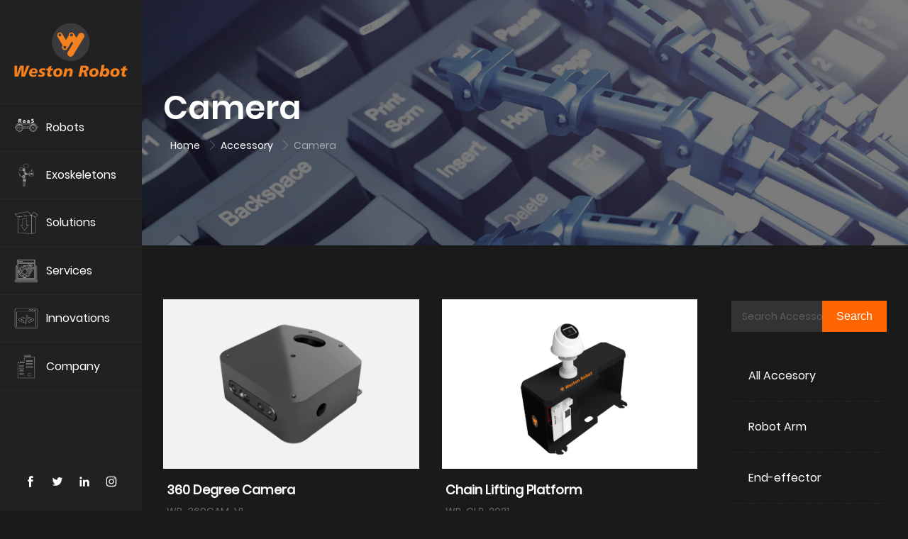

--- FILE ---
content_type: text/html; charset=utf-8
request_url: https://www.westonrobot.com/camera
body_size: 17140
content:
<!doctype html><html lang="en" data-site-id="46512"><head><title>Camera - Weston Robot - Accelerate Robot Adoption</title><meta http-equiv="Content-Type" content="text/html; charset=UTF-8"/><meta charset="UTF-8"/><meta name="viewport" content="width=device-width,initial-scale=1.0,minimum-scale=1.0,maximum-scale=1.0,user-scalable=no"/><meta name="keywords" content/><meta name="description" content="Weston Robot accelerates the deployment robots and exoskeletons in various sectors to create new jobs, protect our lives, and improve the productivity."/><meta itemprop="image" content="//f.cdn-img.cn/46512_16207306342312.png"/><link rel="stylesheet" type="text/css" href="/__cdn__/3.7.0/animate.min.css"/><link rel="stylesheet" type="text/css" href="/__cdn__/swiper/swiper.min.css"/><link rel="stylesheet" type="text/css" href="/__static__/govue/fonts/iconfont.css"/><link rel="stylesheet" type="text/css" href="/__static__/govue/css/main.4ac81f92.css"/><link rel="stylesheet" type="text/css" href="/__static__/govue/css/sys.90319d60.css"/><link rel="icon" type="image/x-icon" href="//f.cdn-img.cn/46512_16207306342312.png"/><link rel="stylesheet" type="text/css" href="/render/css/46512/en/18/m.css?disable_viewport=false"/><style data-type="site-style">body {background:rgba(26, 26, 26, 1);color:rgba(255, 255, 255, 1);font-size:14px;line-height:1.5;}</style><style data-type="font-css">@font-face{font-family:'siyuanheiti-light';src:url('/__cdn__/font/思源黑体CN-Light.otf')}@font-face{font-family:'siyuanheiti-regular';src:url('/__cdn__/font/思源黑体CN-Regular.otf')}@font-face{font-family:'siyuansongti-Regular';src:url('/__cdn__/font/思源宋体-Regular.otf')}@font-face{font-family:'siyuansongti';src:url('/__cdn__/font/思源宋体.otf')}@font-face{font-family:'kugaoduanhei';src:url('/__cdn__/font/站酷高端黑修订151105.ttf')}@font-face{font-family:'kuaileti';src:url('/__cdn__/font/站酷快乐体2016修订版.ttf')}@font-face{font-family:'yiwenti';src:url('/__cdn__/font/站酷文艺体.ttf')}@font-face{font-family:'NotoSansCJKsc-Black';src:url('/__cdn__/font/NotoSansCJKsc-Black.otf')}@font-face{font-family:'NotoSansCJKsc-Bold';src:url('/__cdn__/font/NotoSansCJKsc-Bold.otf')}@font-face{font-family:'NotoSansCJKsc-DemiLight';src:url('/__cdn__/font/NotoSansCJKsc-DemiLight.otf')}@font-face{font-family:'NotoSansCJKsc-Light';src:url('/__cdn__/font/NotoSansCJKsc-Light.otf')}@font-face{font-family:'NotoSansCJKsc-Medium';src:url('/__cdn__/font/NotoSansCJKsc-Medium.otf')}@font-face{font-family:'NotoSansCJKsc-Regular';src:url('/__cdn__/font/NotoSansCJKsc-Regular.otf')}@font-face{font-family:'NotoSansCJKsc-Thin';src:url('/__cdn__/font/NotoSansCJKsc-Thin.otf')}@font-face{font-family:'kaiti';src:url('/__cdn__/font/方正楷体简体.ttf')}@font-face{font-family:'fangsong';src:url('/__cdn__/font/仿宋.ttf')}@font-face{font-family:'Georgia';src:url('/__cdn__/font/Georgia.ttf')}@font-face{font-family:'helveticaneue-light';src:url('/__cdn__/font/helveticaneue-light.otf')}@font-face{font-family:'IMPACTRegular';src:url('/__cdn__/font/IMPACTRegular.ttf')}@font-face{font-family:'tahoma';src:url('/__cdn__/font/tahoma.ttf')}</style><style>
/*英文*/

  
@font-face {
    font-family: 'Poppins-Regular';
    src: url('/__file__/46512_16166682308392.eot?attname=Poppins-Regular.eot?#font-spider') format('embedded-opentype'),
    url('/__file__/46512_16166682313814.woff?attname=Poppins-Regular.woff') format('woff'),
    url('/__file__/46512_16160363926182.ttf') format('truetype'),
    url('/__file__/46512_16166682312013.svg?attname=Poppins-Regular.svg') format('svg');
}

@font-face {
    font-family: 'Poppins-SemiBold';
    src:url('/__file__/46512_16160376168742.ttf') format('turetype')
}

@font-face {
    font-family: 'Poppins-SemiBold';
    src: url('/__file__/46512_16166686621595.eot?attname=Poppins-SemiBold.eot?#font-spider') format('embedded-opentype'),
    url('/__file__/46512_16166686625707.woff?attname=Poppins-SemiBold.woff') format('woff'),
    url('/__file__/46512_16160376168742.ttf') format('truetype'),
    url('/__file__/46512_16166686623506.svg?attname=Poppins-SemiBold.svg') format('svg');
}

.en-bold {
    font-family: 'Poppins-SemiBold'!important;
}
  
 
  
  /* 网页字体 */
.zz-page-layout {
    font-family: "Poppins-Regular","PingFang SC","Microsoft YaHei"!important;
}

.zz-scrollbar::-webkit-scrollbar {
    width: 0px!important;
}
  
  /*按钮字体*/
  .ff-button .btn-link .zz-button{
    font-family: "Poppins-Regular","PingFang SC","Microsoft YaHei"!important;
  }
  
/*  pad下显示手机导航  */
@media (max-width: 1024px) {
    .zz-comp-mNav {
        display: block;
    }

    .zz-scrollbar__y {
    }

    ._162sv0d4co008 .menu-list {
        /* margin-top: 55px; */
    }

    ._162sv0d4co001 {
        display: none;
    }

    ._166qldnf0o001 {
        display: none;
    }

    .layout3 .main-section,
  .layout4 .main-section {
        flex-direction: column;
        height: 100%;
    }

    .layout3 .main-section .page-header,
  .layout4 .main-section .page-header {
        position: relative;
        width: 100% !important;
    }

    .layout3 .main-section .body-footer,
  .layout4 .main-section .body-footer {
        width: 100% !important;
        margin-left: 0 !important;
    }
}
  
  /*  手机端导航*/
@media(max-width:1024px) {
    .zz-comp-mNav .nav-btn {
        padding: 15.5px;
        background-color: #ff6500;
    }

    .zz-comp-mNav .nav__wrapper {
        padding: 0px 0px 0px 15px!important;
    }
}

.zz-comp-mNav.is-open {
    z-index: 1000;
}

</style></head><body class="render render-v2" id="render"><div data-device="pc" zz-page-width="narrow"><div class="zz-page-layout layout3" data-type="page-layout" id="page-18"><section class="main-section"><div class="page-header zz-scrollbar__y" style="width: 200px;"><div class="zz-page-header-comp" data-type="layout" data-layout-id="_162sv0d4oo000"><div class="zz-comp zz-comp-block-wrap flex-auto zz-block-heightFull _162sv0d4co001 hidden-mobile" data-type="block-wrap" data-layout-id="_162sv0d4oo000" id="block-header-0"><div class="zz-container"><div class="zz-comp zz-comp-block" data-type="block"><div class="zz-row-wrapper _162sv0d4co003" data-type="row" id="_162sv0d4co003" data-transition-name><div class="zz-row zz-comp zz-comp-row" data-type="row"><div class="zz-column zz-col-3 zz-col-sm-3 zz-col-xs-12"><div class="zz-comp zz-comp-col _162sv0d4co004" data-type="col" id="_162sv0d4co004"><div class="col__wrapper"><div class="zz-comp zz-comp-code" id="_166qk3ol0o000"><div><style>
._162sv0d4co001 {
  align-items: flex-start !important;
}
</style></div></div><div class="zz-comp zz-comp-gap _166qkurvgo000" data-type="gap"></div><div class="zz-comp zz-comp-logo _162sv0d4co005" style="height: 81px;" id="_162sv0d4co005"><a class="logo__wrapper" rel href="/" target><img style="max-height: 81px;" alt="logo" src="//f.westonrobot.com/46512_16170935802882.png?imageView2/2/w/2000/q/89/format/webp"/></a></div></div><div class="zz-bg"><div class="zz-bg-color"></div></div></div></div><div class="zz-column zz-col-9 zz-col-sm-9 zz-col-xs-12"><div class="zz-comp zz-comp-col _162sv0d4co006" data-type="col" id="_162sv0d4co006"><div class="col__wrapper"><div class="zz-comp zz-comp-gap _162t7freoo000" data-type="gap"></div><div class="zz-comp zz-comp-menu _167p6rts4o000" data-type="el-menu" data-mount-_167p6rts4o000 id="_167p6rts4o000"><ul class="zz-menu zz-menu--vertical"><li class="zz-menu-item" data-mount-_167p6rts4o000-1 data-url="/robot-as-a-service"><a class="menu-link" rel href="/robot-as-a-service" target><div class="zz-menu-item__title text-ellipsis menu-icon icon-left" style="padding-left: 0px;"><img class="zz-menu__icon" src="//f.westonrobot.com/46512_16328138553932.png?imageView2/2/w/2000/q/89/format/webp" alt="Robots" width="38" height="38"/><span class="zz-menu__name">Robots</span></div></a></li><li class="zz-menu-item" data-mount-_167p6rts4o000-2 data-url><div class="menu-link" data-class="x-router-link"><div class="zz-menu-item__title text-ellipsis menu-icon icon-left" style="padding-left: 0px;"><img class="zz-menu__icon" src="//f.westonrobot.com/46512_16202898169554.png?imageView2/2/w/2000/q/89/format/webp" alt="Exoskeletons" width="38" height="38"/><span class="zz-menu__name">Exoskeletons</span></div></div></li><li class="zz-menu-item" data-mount-_167p6rts4o000-3 data-url><div class="menu-link" data-class="x-router-link"><div class="zz-menu-item__title text-ellipsis menu-icon icon-left" style="padding-left: 0px;"><img class="zz-menu__icon" src="//f.westonrobot.com/46512_16202908505313.png?imageView2/2/w/2000/q/89/format/webp" alt="Solutions" width="38" height="38"/><span class="zz-menu__name">Solutions</span></div></div></li><li class="zz-menu-item" data-mount-_167p6rts4o000-4 data-url><div class="menu-link" data-class="x-router-link"><div class="zz-menu-item__title text-ellipsis menu-icon icon-left" style="padding-left: 0px;"><img class="zz-menu__icon" src="//f.westonrobot.com/46512_16202898179497.png?imageView2/2/w/2000/q/89/format/webp" alt="Services" width="38" height="38"/><span class="zz-menu__name">Services</span></div></div></li><li class="zz-menu-item" data-mount-_167p6rts4o000-5 data-url><div class="menu-link" data-class="x-router-link"><div class="zz-menu-item__title text-ellipsis menu-icon icon-left" style="padding-left: 0px;"><img class="zz-menu__icon" src="//f.westonrobot.com/46512_16202898183148.png?imageView2/2/w/2000/q/89/format/webp" alt="Innovations" width="38" height="38"/><span class="zz-menu__name">Innovations</span></div></div></li><li class="zz-menu-item" data-mount-_167p6rts4o000-6 data-url><div class="menu-link" data-class="x-router-link"><div class="zz-menu-item__title text-ellipsis menu-icon icon-left" style="padding-left: 0px;"><img class="zz-menu__icon" src="//f.westonrobot.com/46512_16202898165103.png?imageView2/2/w/2000/q/89/format/webp" alt="Company" width="38" height="38"/><span class="zz-menu__name">Company</span></div></div></li></ul><div data-comp-code><style>
    ._167p6rts4o000{
      border-top:1px solid rgba(42, 42, 42, 1);
      border-bottom:1px solid rgba(42, 42, 42, 1);
      margin-bottom: 50px;
  }
  
  
</style></div></div><div class="zz-comp zz-comp-menu _162sv0d4co007 hidden-pc hidden-ipad hidden-mobile" data-type="el-menu" data-mount-_162sv0d4co007 id="_162sv0d4co007"><ul class="zz-menu zz-menu--vertical"><li class="zz-submenu" data-index-path="0" data-url><div class="menu-link" data-class="x-router-link"><div class="zz-submenu__title menu-icon icon-left" style="padding-left: 0px;"><img class="zz-menu__icon" src="//f.westonrobot.com/46512_16202898176146.png?imageView2/2/w/2000/q/89/format/webp" alt="Robot" width="30" height="30"/><span class="zz-menu__name">Robot</span></div><i class="zz-submenu__icon-arrow iconfont icon-jiantou1"></i></div><ul class="zz-menu zz-menu--inline" style="display: none; "><li class="zz-menu-item" data-url="/ground-UGV"><a class="menu-link" rel href="/ground-UGV" target><div class="zz-menu-item__title text-ellipsis menu-icon icon-left" style="padding-left: 20px;"><img class="zz-menu__icon" src="//f.westonrobot.com/46512_16194047876983.png?imageView2/2/w/2000/q/89/format/webp" alt="UGV and AMR" width="30" height="30"/><span class="zz-menu__name">UGV and AMR</span></div></a></li><li class="zz-menu-item" data-url="/quadruped-robot"><a class="menu-link" rel href="/quadruped-robot" target><div class="zz-menu-item__title text-ellipsis menu-icon icon-left" style="padding-left: 20px;"><img class="zz-menu__icon" src="//f.westonrobot.com/46512_16206155391252.png?imageView2/2/w/2000/q/89/format/webp" alt="Robot Dog" width="30" height="30"/><span class="zz-menu__name">Robot Dog</span></div></a></li><li class="zz-menu-item" data-url="/unmanned-surface-vessel"><a class="menu-link" rel href="/unmanned-surface-vessel" target><div class="zz-menu-item__title text-ellipsis menu-icon icon-left" style="padding-left: 20px;"><img class="zz-menu__icon" src="//f.westonrobot.com/46512_16204643203304.png?imageView2/2/w/2000/q/89/format/webp" alt="Robot Boat" width="30" height="30"/><span class="zz-menu__name">Robot Boat</span></div></a></li></ul></li><li class="zz-submenu" data-index-path="1" data-url><div class="menu-link" data-class="x-router-link"><div class="zz-submenu__title menu-icon icon-left" style="padding-left: 0px;"><img class="zz-menu__icon" src="//f.westonrobot.com/46512_16202898169554.png?imageView2/2/w/2000/q/89/format/webp" alt="Exoskeleton" width="30" height="30"/><span class="zz-menu__name">Exoskeleton</span></div><i class="zz-submenu__icon-arrow iconfont icon-jiantou1"></i></div><ul class="zz-menu zz-menu--inline" style="display: none; "><li class="zz-submenu" data-index-path="1-0" data-url="/industrial-exoskeletons"><a class="menu-link" rel href="/industrial-exoskeletons" target><div class="zz-submenu__title" style="padding-left: 20px;"><span class="zz-menu__name">Industry</span></div><i class="zz-submenu__icon-arrow iconfont icon-jiantou1"></i></a><ul class="zz-menu zz-menu--inline" style="display: none; "><li class="zz-menu-item" data-url="/back-protection-exoskeleton-backx"><a class="menu-link" rel href="/back-protection-exoskeleton-backx" target><div class="zz-menu-item__title text-ellipsis menu-icon icon-left" style="padding-left: 40px;"><img class="zz-menu__icon" src="//f.westonrobot.com/46512_161711303304811.png?imageView2/2/w/2000/q/89/format/webp" alt="BackX" width="30" height="30"/><span class="zz-menu__name">BackX</span></div></a></li><li class="zz-menu-item" data-url="/shoulder-protection-exoskeleton-shoulderx"><a class="menu-link" rel href="/shoulder-protection-exoskeleton-shoulderx" target><div class="zz-menu-item__title text-ellipsis menu-icon icon-left" style="padding-left: 40px;"><img class="zz-menu__icon" src="//f.westonrobot.com/46512_161711304278815.png?imageView2/2/w/2000/q/89/format/webp" alt="ShoulderX" width="30" height="30"/><span class="zz-menu__name">ShoulderX</span></div></a></li><li class="zz-menu-item" data-url="/leg-protection-exoskeleton-legx"><a class="menu-link" rel href="/leg-protection-exoskeleton-legx" target><div class="zz-menu-item__title text-ellipsis menu-icon icon-left" style="padding-left: 40px;"><img class="zz-menu__icon" src="//f.westonrobot.com/46512_161711303531813.png?imageView2/2/w/2000/q/89/format/webp" alt="LegX" width="30" height="30"/><span class="zz-menu__name">LegX</span></div></a></li></ul></li><li class="zz-submenu" data-index-path="1-1" data-url><div class="menu-link" data-class="x-router-link"><div class="zz-submenu__title" style="padding-left: 20px;"><span class="zz-menu__name">Healthcare</span></div><i class="zz-submenu__icon-arrow iconfont icon-jiantou1"></i></div><ul class="zz-menu zz-menu--inline" style="display: none; "><li class="zz-menu-item" data-url><div class="menu-link" data-class="x-router-link"><div class="zz-menu-item__title text-ellipsis menu-icon icon-left" style="padding-left: 40px;"><img class="zz-menu__icon" src="//f.westonrobot.com/46512_161711303467812.png?imageView2/2/w/2000/q/89/format/webp" alt="PhoeniX" width="30" height="30"/><span class="zz-menu__name">PhoeniX</span></div></div></li><li class="zz-menu-item" data-url><div class="menu-link" data-class="x-router-link"><div class="zz-menu-item__title text-ellipsis menu-icon icon-left" style="padding-left: 40px;"><img class="zz-menu__icon" src="//f.westonrobot.com/46512_161711303773714.png?imageView2/2/w/2000/q/89/format/webp" alt="ShieldX" width="30" height="30"/><span class="zz-menu__name">ShieldX</span></div></div></li></ul></li><li class="zz-submenu" data-index-path="1-2" data-url><div class="menu-link" data-class="x-router-link"><div class="zz-submenu__title" style="padding-left: 20px;"><span class="zz-menu__name">Recreation</span></div><i class="zz-submenu__icon-arrow iconfont icon-jiantou1"></i></div><ul class="zz-menu zz-menu--inline" style="display: none; "><li class="zz-menu-item" data-url="/knee-protection-exoskeleton-kneex"><a class="menu-link" rel href="/knee-protection-exoskeleton-kneex" target><div class="zz-menu-item__title text-ellipsis menu-icon icon-left" style="padding-left: 40px;"><img class="zz-menu__icon" src="//f.westonrobot.com/46512_161711303773714.png?imageView2/2/w/2000/q/89/format/webp" alt="KneeX" width="30" height="30"/><span class="zz-menu__name">KneeX</span></div></a></li></ul></li></ul></li><li class="zz-submenu" data-index-path="2" data-url><div class="menu-link" data-class="x-router-link"><div class="zz-submenu__title menu-icon icon-left" style="padding-left: 0px;"><img class="zz-menu__icon" src="//f.westonrobot.com/46512_16202898179497.png?imageView2/2/w/2000/q/89/format/webp" alt="Solution" width="30" height="30"/><span class="zz-menu__name">Solution</span></div><i class="zz-submenu__icon-arrow iconfont icon-jiantou1"></i></div><ul class="zz-menu zz-menu--inline" style="display: none; "><li class="zz-menu-item" data-url="/Facility-Management "><a class="menu-link" rel href="/Facility-Management " target><div class="zz-menu-item__title text-ellipsis" style="padding-left: 20px;"><span class="zz-menu__name">Facility Management Robots</span></div></a></li><li class="zz-menu-item" data-url="/Patrolling-Inspection-Emergency-Response"><a class="menu-link" rel href="/Patrolling-Inspection-Emergency-Response" target><div class="zz-menu-item__title text-ellipsis" style="padding-left: 20px;"><span class="zz-menu__name">Patrolling &amp; Inspection</span></div></a></li></ul></li><li class="zz-submenu" data-index-path="3" data-url><div class="menu-link" data-class="x-router-link"><div class="zz-submenu__title menu-icon icon-left" style="padding-left: 0px;"><img class="zz-menu__icon" src="//f.westonrobot.com/46512_16202898183148.png?imageView2/2/w/2000/q/89/format/webp" alt="Software" width="30" height="30"/><span class="zz-menu__name">Software</span></div><i class="zz-submenu__icon-arrow iconfont icon-jiantou1"></i></div><ul class="zz-menu zz-menu--inline" style="display: none; "><li class="zz-menu-item" data-url="/robot-deployment-toolbox"><a class="menu-link" rel href="/robot-deployment-toolbox" target><div class="zz-menu-item__title text-ellipsis menu-icon icon-left" style="padding-left: 20px;"><img class="zz-menu__icon" src="//f.westonrobot.com/46512_161709415404415.png?imageView2/2/w/2000/q/89/format/webp" alt="Robot Deployment Toolbox" width="30" height="30"/><span class="zz-menu__name">Robot Deployment Toolbox</span></div></a></li><li class="zz-menu-item" data-url="/robot-assisted-driving-toolbox"><a class="menu-link" rel href="/robot-assisted-driving-toolbox" target><div class="zz-menu-item__title text-ellipsis menu-icon icon-left" style="padding-left: 20px;"><img class="zz-menu__icon" src="//f.westonrobot.com/46512_16203743551285.png?imageView2/2/w/2000/q/89/format/webp" alt="Robot Assisted Driving Toolbox" width="30" height="30"/><span class="zz-menu__name">Robot Assisted Driving Toolbox</span></div></a></li><li class="zz-menu-item" data-url="/robot-maintenance-toolbox"><a class="menu-link" rel href="/robot-maintenance-toolbox" target><div class="zz-menu-item__title text-ellipsis menu-icon icon-left" style="padding-left: 20px;"><img class="zz-menu__icon" src="//f.westonrobot.com/46512_16203743801366.png?imageView2/2/w/2000/q/89/format/webp" alt="Robot Maintenance Toolbox " width="30" height="30"/><span class="zz-menu__name">Robot Maintenance Toolbox </span></div></a></li></ul></li><li class="zz-menu-item" data-url="/support"><a class="menu-link" rel href="/support" target><div class="zz-menu-item__title text-ellipsis menu-icon icon-left" style="padding-left: 0px;"><img class="zz-menu__icon" src="//f.westonrobot.com/46512_16202898186299.png?imageView2/2/w/2000/q/89/format/webp" alt="Support" width="30" height="30"/><span class="zz-menu__name">Support</span></div></a></li><li class="zz-submenu" data-index-path="5" data-url><div class="menu-link" data-class="x-router-link"><div class="zz-submenu__title menu-icon icon-left" style="padding-left: 0px;"><img class="zz-menu__icon" src="//f.westonrobot.com/46512_16202898165103.png?imageView2/2/w/2000/q/89/format/webp" alt="Company" width="30" height="30"/><span class="zz-menu__name">Company</span></div><i class="zz-submenu__icon-arrow iconfont icon-jiantou1"></i></div><ul class="zz-menu zz-menu--inline" style="display: none; "><li class="zz-menu-item" data-url="/about-us"><a class="menu-link" rel href="/about-us" target><div class="zz-menu-item__title text-ellipsis menu-icon icon-left" style="padding-left: 20px;"><img class="zz-menu__icon" src="//f.westonrobot.com/46512_16170941469033.png?imageView2/2/w/2000/q/89/format/webp" alt="About" width="30" height="30"/><span class="zz-menu__name">About</span></div></a></li><li class="zz-menu-item" data-url="/join-us"><a class="menu-link" rel href="/join-us" target><div class="zz-menu-item__title text-ellipsis menu-icon icon-left" style="padding-left: 20px;"><img class="zz-menu__icon" src="//f.westonrobot.com/46512_16170941487177.png?imageView2/2/w/2000/q/89/format/webp" alt="Career" width="30" height="30"/><span class="zz-menu__name">Career</span></div></a></li><li class="zz-menu-item" data-url="/contact-us"><a class="menu-link" rel href="/contact-us" target><div class="zz-menu-item__title text-ellipsis menu-icon icon-left" style="padding-left: 20px;"><img class="zz-menu__icon" src="//f.westonrobot.com/46512_16170941490638.png?imageView2/2/w/2000/q/89/format/webp" alt="Contact" width="30" height="30"/><span class="zz-menu__name">Contact</span></div></a></li><li class="zz-menu-item" data-url="/25"><a class="menu-link" rel href="/25" target><div class="zz-menu-item__title text-ellipsis menu-icon icon-left" style="padding-left: 20px;"><img class="zz-menu__icon" src="//f.westonrobot.com/46512_161709415271812.png?imageView2/2/w/2000/q/89/format/webp" alt="Lease" width="30" height="30"/><span class="zz-menu__name">Lease</span></div></a></li><li class="zz-menu-item" data-url="/ROS-Training-Course"><a class="menu-link" rel href="/ROS-Training-Course" target><div class="zz-menu-item__title text-ellipsis menu-icon icon-left" style="padding-left: 20px;"><img class="zz-menu__icon" src="//f.westonrobot.com/46512_161709415842522.png?imageView2/2/w/2000/q/89/format/webp" alt="ROS Training" width="30" height="30"/><span class="zz-menu__name">ROS Training</span></div></a></li></ul></li><li class="zz-submenu" data-index-path="6" data-url><div class="menu-link" data-class="x-router-link"><div class="zz-submenu__title menu-icon icon-left" style="padding-left: 0px;"><img class="zz-menu__icon" src="//f.westonrobot.com/46512_16202898172905.png?imageView2/2/w/2000/q/89/format/webp" alt="Newsroom" width="30" height="30"/><span class="zz-menu__name">Newsroom</span></div><i class="zz-submenu__icon-arrow iconfont icon-jiantou1"></i></div><ul class="zz-menu zz-menu--inline" style="display: none; "><li class="zz-menu-item" data-url="/all-news"><a class="menu-link" rel href="/all-news" target><div class="zz-menu-item__title text-ellipsis menu-icon icon-left" style="padding-left: 20px;"><img class="zz-menu__icon" src="//f.westonrobot.com/46512_16170941477895.png?imageView2/2/w/2000/q/89/format/webp" alt="All News" width="30" height="30"/><span class="zz-menu__name">All News</span></div></a></li><li class="zz-menu-item" data-url="/press-release"><a class="menu-link" rel href="/press-release" target><div class="zz-menu-item__title text-ellipsis menu-icon icon-left" style="padding-left: 20px;"><img class="zz-menu__icon" src="//f.westonrobot.com/46512_161709415508516.png?imageView2/2/w/2000/q/89/format/webp" alt="Press Release" width="30" height="30"/><span class="zz-menu__name">Press Release</span></div></a></li><li class="zz-menu-item" data-url="/customer-success"><a class="menu-link" rel href="/customer-success" target><div class="zz-menu-item__title text-ellipsis menu-icon icon-left" style="padding-left: 20px;"><img class="zz-menu__icon" src="//f.westonrobot.com/46512_16170941499239.png?imageView2/2/w/2000/q/89/format/webp" alt="Customer Success" width="30" height="30"/><span class="zz-menu__name">Customer Success</span></div></a></li><li class="zz-menu-item" data-url="/technical-article"><a class="menu-link" rel href="/technical-article" target><div class="zz-menu-item__title text-ellipsis menu-icon icon-left" style="padding-left: 20px;"><img class="zz-menu__icon" src="//f.westonrobot.com/46512_161709415700420.png?imageView2/2/w/2000/q/89/format/webp" alt="Technical Blog" width="30" height="30"/><span class="zz-menu__name">Technical Blog</span></div></a></li><li class="zz-menu-item" data-url="/Education-Tour"><a class="menu-link" rel href="/Education-Tour" target><div class="zz-menu-item__title text-ellipsis" style="padding-left: 20px;"><span class="zz-menu__name">Education Tour</span></div></a></li></ul></li></ul><div data-comp-code><style>
    ._162sv0d4co007{
  }
  
  @media screen and (max-width:1300px){
    ._162sv0d4co007.zz-comp-menu .zz-menu-item, ._162sv0d4co007.zz-comp-menu .zz-submenu .menu-link{
font-size: 15px!important;
    height: 3.2rem!important;
}
  }
</style></div></div><div class="zz-comp zz-comp-gap _162t8a7igo000" data-type="gap"></div><div class="zz-comp zz-comp-text clearfix _162tbfi94o000 hidden-pc hidden-ipad hidden-mobile" data-type="text" id="_162tbfi94o000"><div class="zz-text zz-comp-content" data-class="x-router-link"><div><p>EN<span style="color: #4c4c4c;"> | CN | JP | KR</span></p></div></div></div></div><div class="zz-bg"><div class="zz-bg-color"></div></div></div></div></div></div></div></div><div class="zz-bg"><div class="zz-bg-color"></div></div></div><div class="zz-comp zz-comp-block-wrap flex-auto _166qldnf0o001" data-type="block-wrap" data-layout-id="_162sv0d4oo000" id="block-header-1"><div class="zz-container"><div class="zz-comp zz-comp-block" data-type="block"><div class="zz-comp zz-comp-network _162t8b2rco000 is-custom-icon" data-mount-_162t8b2rco000 id="_162t8b2rco000"><a class="share-item bds_custom" target="_blank" data-cmd="custom" href="https://www.facebook.com/WestonRobot"><i class="custom-icon"><?xml version="1.0" encoding="utf-8"?>
<!-- Generator: Adobe Illustrator 21.0.0, SVG Export Plug-In . SVG Version: 6.00 Build 0)  -->
<svg version="1.1" id=_bqrr9-图层_1 xmlns="http://www.w3.org/2000/svg" xmlns:xlink="http://www.w3.org/1999/xlink" x="0px" y="0px"
	 viewBox="0 0 200 200" style="enable-background:new 0 0 200 200;" xml:space="preserve">
<style>
	._bqrr9-st0{display:none;}
	._bqrr9-st1{display:none;fill:#0A0A08;}
</style>
<path class=_bqrr9-st0 d="M180.6,49c-6,2.6-12.5,4.4-19.2,5.2c6.9-4.1,12.2-10.6,14.6-18.4c-6.4,3.8-13.6,6.6-21.1,8
	c-6.1-6.5-14.7-10.5-24.3-10.5c-18.5,0-33.3,15-33.3,33.3c0,2.6,0.3,5.2,0.8,7.6c-27.6-1.4-52.3-14.6-68.7-34.9
	c-2.9,5-4.5,10.6-4.5,16.8c0,11.6,5.9,21.8,14.8,27.8c-5.5-0.2-10.6-1.8-15.1-4.2v0.4c0,16.2,11.4,29.6,26.7,32.7
	c-2.8,0.7-5.8,1.1-8.8,1.1c-2.2,0-4.2-0.2-6.3-0.5c4.2,13.2,16.5,22.8,31.1,23.1c-11.4,9-25.8,14.2-41.3,14.2c-2.8,0-5.4-0.1-8-0.4
	c14.8,9.5,32.3,14.9,51.2,14.9c61.3,0,94.8-50.7,94.8-94.8c0-1.4,0-2.9-0.1-4.3C170.4,61.5,176.1,55.6,180.6,49z"/>
<path class=_bqrr9-st0 d="M28.3,174h30.9V74.3h-31L28.3,174L28.3,174z M43.8,24.7c9.9,0,18,8,18,17.9c0,9.9-8,18-17.9,18s-18-8-18-17.9
	c0,0,0-0.1,0-0.1C25.8,32.8,33.8,24.7,43.8,24.7C43.7,24.7,43.8,24.7,43.8,24.7L43.8,24.7z M78.6,74.3h29.6v13.6h0.4
	c6.1-10.3,17.3-16.4,29.2-16c31.3,0,37,20.6,37,47.5V174H144v-48.4c0-11.7-0.3-26.5-16.2-26.5s-18.5,12.5-18.5,25.5V174H78.6V74.3
	L78.6,74.3z"/>
<path class=_bqrr9-st1 d="M99.3,33.4c21.5,0,24,0.1,32.5,0.5c5.1,0.1,10.2,1,14.9,2.8c3.5,1.3,6.7,3.4,9.3,6c2.7,2.6,4.7,5.8,6,9.3
	c1.8,4.8,2.7,9.8,2.8,14.9c0.4,8.5,0.5,11,0.5,32.5s-0.1,24-0.5,32.5c-0.1,5.1-1,10.2-2.8,14.9c-1.3,3.5-3.4,6.7-6,9.3
	c-2.6,2.7-5.8,4.7-9.3,6c-4.8,1.8-9.8,2.7-14.9,2.8c-8.5,0.4-11,0.5-32.5,0.5s-24-0.1-32.5-0.5c-5.1-0.1-10.2-1-14.9-2.8
	c-3.5-1.3-6.7-3.4-9.3-6c-2.7-2.6-4.7-5.8-6-9.3c-1.8-4.8-2.7-9.8-2.8-14.9c-0.4-8.5-0.5-11-0.5-32.5s0.1-24,0.5-32.5
	c0.1-5.1,1-10.2,2.8-14.9c1.3-3.5,3.4-6.7,6-9.3c2.6-2.7,5.8-4.7,9.3-6c4.8-1.8,9.8-2.7,14.9-2.8C75.3,33.5,77.9,33.4,99.3,33.4
	 M99.3,18.9c-21.9,0-24.6,0.1-33.2,0.5c-6.7,0.1-13.3,1.4-19.5,3.7c-5.4,2-10.2,5.2-14.3,9.3c-4.1,4-7.3,8.9-9.3,14.3
	c-2.3,6.3-3.6,12.9-3.7,19.5c-0.4,8.6-0.5,11.3-0.5,33.2s0.1,24.6,0.5,33.2c0.1,6.7,1.4,13.3,3.7,19.5c2,5.4,5.2,10.2,9.3,14.3
	c4,4.1,8.9,7.3,14.3,9.3c6.3,2.3,12.9,3.6,19.5,3.7c8.6,0.4,11.3,0.5,33.2,0.5s24.6-0.1,33.2-0.5c6.7-0.1,13.3-1.4,19.5-3.7
	c5.4-2,10.2-5.2,14.3-9.3c4.1-4,7.3-8.9,9.3-14.3c2.3-6.3,3.6-12.9,3.7-19.5c0.4-8.6,0.5-11.3,0.5-33.2s-0.1-24.6-0.5-33.2
	c-0.1-6.7-1.4-13.3-3.7-19.5c-2-5.4-5.2-10.2-9.3-14.3c-4-4.1-8.9-7.3-14.3-9.3c-6.3-2.3-12.9-3.6-19.5-3.7
	C124,19,121.2,18.9,99.3,18.9z M99.3,58C76.5,58,58,76.5,58,99.3c0,0,0,0,0,0c0,22.8,18.5,41.3,41.3,41.3
	c22.8,0,41.3-18.5,41.4-41.3c0,0,0,0,0,0C140.7,76.5,122.2,58,99.3,58L99.3,58z M99.3,126.2c-14.8,0-26.8-12-26.8-26.8l0,0
	c0-14.8,12-26.8,26.8-26.8s26.8,12,26.8,26.8S114.2,126.2,99.3,126.2z M152,56.4c0,5.3-4.3,9.7-9.7,9.7l0,0c-5.3,0-9.7-4.3-9.7-9.7
	l0,0c0-5.3,4.3-9.7,9.7-9.7l0,0C147.7,46.7,152,51.1,152,56.4L152,56.4z"/>
<path d="M112,12.8c-5.5,0-10.7,0.6-16.8,3.1c-12.5,5.2-18.6,16.8-18.6,35.5v18H59.1v30h17.4v86.5H112V99.4h24.2l3.4-30H112V56
	c0-4.3,0.3-7.3,1.5-8.9c1.5-2.8,4.6-4,9.5-4h16.2v-30H112L112,12.8z"/>
</svg>
</i></a><a class="share-item bds_custom" target="_blank" data-cmd="custom" href="https://twitter.com/westonrobot"><i class="custom-icon"><?xml version="1.0" encoding="utf-8"?>
<!-- Generator: Adobe Illustrator 21.0.0, SVG Export Plug-In . SVG Version: 6.00 Build 0)  -->
<svg version="1.1" id=_wqvb8-图层_1 xmlns="http://www.w3.org/2000/svg" xmlns:xlink="http://www.w3.org/1999/xlink" x="0px" y="0px"
	 viewBox="0 0 200 200" style="enable-background:new 0 0 200 200;" xml:space="preserve">
<style>
	._wqvb8-st0{display:none;}
	._wqvb8-st1{display:none;fill:#0A0A08;}
</style>
<path d="M180.6,49c-6,2.6-12.5,4.4-19.2,5.2c6.9-4.1,12.2-10.6,14.6-18.4c-6.4,3.8-13.6,6.6-21.1,8c-6.1-6.5-14.7-10.5-24.3-10.5
	c-18.5,0-33.3,15-33.3,33.3c0,2.6,0.3,5.2,0.8,7.6c-27.6-1.4-52.3-14.6-68.7-34.9c-2.9,5-4.5,10.6-4.5,16.8
	c0,11.6,5.9,21.8,14.8,27.8c-5.5-0.2-10.6-1.8-15.1-4.2v0.4c0,16.2,11.4,29.6,26.7,32.7c-2.8,0.7-5.8,1.1-8.8,1.1
	c-2.2,0-4.2-0.2-6.3-0.5c4.2,13.2,16.5,22.8,31.1,23.1c-11.4,9-25.8,14.2-41.3,14.2c-2.8,0-5.4-0.1-8-0.4
	c14.8,9.5,32.3,14.9,51.2,14.9c61.3,0,94.8-50.7,94.8-94.8c0-1.4,0-2.9-0.1-4.3C170.4,61.5,176.1,55.6,180.6,49z"/>
<path class=_wqvb8-st0 d="M27.3,174h30.9V74.3h-31L27.3,174L27.3,174z M42.8,24.7c9.9,0,18,8,18,17.9c0,9.9-8,18-17.9,18s-18-8-18-17.9
	c0,0,0-0.1,0-0.1C24.8,32.8,32.8,24.7,42.8,24.7C42.7,24.7,42.8,24.7,42.8,24.7L42.8,24.7z M77.6,74.3h29.6v13.6h0.4
	c6.1-10.3,17.3-16.4,29.2-16c31.3,0,37,20.6,37,47.5V174H143v-48.4c0-11.7-0.3-26.5-16.2-26.5s-18.5,12.5-18.5,25.5V174H77.6V74.3
	L77.6,74.3z"/>
<path class=_wqvb8-st1 d="M99.3,33.4c21.5,0,24,0.1,32.5,0.5c5.1,0.1,10.2,1,14.9,2.8c3.5,1.3,6.7,3.4,9.3,6c2.7,2.6,4.7,5.8,6,9.3
	c1.8,4.8,2.7,9.8,2.8,14.9c0.4,8.5,0.5,11,0.5,32.5s-0.1,24-0.5,32.5c-0.1,5.1-1,10.2-2.8,14.9c-1.3,3.5-3.4,6.7-6,9.3
	c-2.6,2.7-5.8,4.7-9.3,6c-4.8,1.8-9.8,2.7-14.9,2.8c-8.5,0.4-11,0.5-32.5,0.5s-24-0.1-32.5-0.5c-5.1-0.1-10.2-1-14.9-2.8
	c-3.5-1.3-6.7-3.4-9.3-6c-2.7-2.6-4.7-5.8-6-9.3c-1.8-4.8-2.7-9.8-2.8-14.9c-0.4-8.5-0.5-11-0.5-32.5s0.1-24,0.5-32.5
	c0.1-5.1,1-10.2,2.8-14.9c1.3-3.5,3.4-6.7,6-9.3c2.6-2.7,5.8-4.7,9.3-6c4.8-1.8,9.8-2.7,14.9-2.8C75.3,33.5,77.9,33.4,99.3,33.4
	 M99.3,18.9c-21.9,0-24.6,0.1-33.2,0.5c-6.7,0.1-13.3,1.4-19.5,3.7c-5.4,2-10.2,5.2-14.3,9.3c-4.1,4-7.3,8.9-9.3,14.3
	c-2.3,6.3-3.6,12.9-3.7,19.5c-0.4,8.6-0.5,11.3-0.5,33.2s0.1,24.6,0.5,33.2c0.1,6.7,1.4,13.3,3.7,19.5c2,5.4,5.2,10.2,9.3,14.3
	c4,4.1,8.9,7.3,14.3,9.3c6.3,2.3,12.9,3.6,19.5,3.7c8.6,0.4,11.3,0.5,33.2,0.5s24.6-0.1,33.2-0.5c6.7-0.1,13.3-1.4,19.5-3.7
	c5.4-2,10.2-5.2,14.3-9.3c4.1-4,7.3-8.9,9.3-14.3c2.3-6.3,3.6-12.9,3.7-19.5c0.4-8.6,0.5-11.3,0.5-33.2s-0.1-24.6-0.5-33.2
	c-0.1-6.7-1.4-13.3-3.7-19.5c-2-5.4-5.2-10.2-9.3-14.3c-4-4.1-8.9-7.3-14.3-9.3c-6.3-2.3-12.9-3.6-19.5-3.7
	C124,19,121.2,18.9,99.3,18.9z M99.3,58C76.5,58,58,76.5,58,99.3c0,0,0,0,0,0c0,22.8,18.5,41.3,41.3,41.3
	c22.8,0,41.3-18.5,41.4-41.3c0,0,0,0,0,0C140.7,76.5,122.2,58,99.3,58L99.3,58z M99.3,126.2c-14.8,0-26.8-12-26.8-26.8l0,0
	c0-14.8,12-26.8,26.8-26.8s26.8,12,26.8,26.8S114.2,126.2,99.3,126.2z M152,56.4c0,5.3-4.3,9.7-9.7,9.7l0,0c-5.3,0-9.7-4.3-9.7-9.7
	l0,0c0-5.3,4.3-9.7,9.7-9.7l0,0C147.7,46.7,152,51.1,152,56.4L152,56.4z"/>
<path class=_wqvb8-st0 d="M112,12.8c-5.5,0-10.7,0.6-16.8,3.1c-12.5,5.2-18.6,16.8-18.6,35.5v18H59.1v30h17.4v86.5H112V99.4h24.2l3.4-30
	H112V56c0-4.3,0.3-7.3,1.5-8.9c1.5-2.8,4.6-4,9.5-4h16.2v-30H112L112,12.8z"/>
</svg>
</i></a><a class="share-item bds_custom" target="_blank" data-cmd="custom" href="https://www.linkedin.com/company/westonrobot"><i class="custom-icon"><?xml version="1.0" encoding="utf-8"?>
<!-- Generator: Adobe Illustrator 21.0.0, SVG Export Plug-In . SVG Version: 6.00 Build 0)  -->
<svg version="1.1" id=_srrht-图层_1 xmlns="http://www.w3.org/2000/svg" xmlns:xlink="http://www.w3.org/1999/xlink" x="0px" y="0px"
	 viewBox="0 0 200 200" style="enable-background:new 0 0 200 200;" xml:space="preserve">
<style>
	._srrht-st0{display:none;}
	._srrht-st1{display:none;fill:#0A0A08;}
</style>
<path class=_srrht-st0 d="M180.6,49c-6,2.6-12.5,4.4-19.2,5.2c6.9-4.1,12.2-10.6,14.6-18.4c-6.4,3.8-13.6,6.6-21.1,8
	c-6.1-6.5-14.7-10.5-24.3-10.5c-18.5,0-33.3,15-33.3,33.3c0,2.6,0.3,5.2,0.8,7.6c-27.6-1.4-52.3-14.6-68.7-34.9
	c-2.9,5-4.5,10.6-4.5,16.8c0,11.6,5.9,21.8,14.8,27.8c-5.5-0.2-10.6-1.8-15.1-4.2v0.4c0,16.2,11.4,29.6,26.7,32.7
	c-2.8,0.7-5.8,1.1-8.8,1.1c-2.2,0-4.2-0.2-6.3-0.5c4.2,13.2,16.5,22.8,31.1,23.1c-11.4,9-25.8,14.2-41.3,14.2c-2.8,0-5.4-0.1-8-0.4
	c14.8,9.5,32.3,14.9,51.2,14.9c61.3,0,94.8-50.7,94.8-94.8c0-1.4,0-2.9-0.1-4.3C170.4,61.5,176.1,55.6,180.6,49z"/>
<path d="M28.3,174h30.9V74.3h-31L28.3,174L28.3,174z M43.8,24.7c9.9,0,18,8,18,17.9c0,9.9-8,18-17.9,18s-18-8-18-17.9
	c0,0,0-0.1,0-0.1C25.8,32.8,33.8,24.7,43.8,24.7C43.7,24.7,43.8,24.7,43.8,24.7L43.8,24.7z M78.6,74.3h29.6v13.6h0.4
	c6.1-10.3,17.3-16.4,29.2-16c31.3,0,37,20.6,37,47.5V174H144v-48.4c0-11.7-0.3-26.5-16.2-26.5s-18.5,12.5-18.5,25.5V174H78.6V74.3
	L78.6,74.3z"/>
<path class=_srrht-st1 d="M99.3,33.4c21.5,0,24,0.1,32.5,0.5c5.1,0.1,10.2,1,14.9,2.8c3.5,1.3,6.7,3.4,9.3,6c2.7,2.6,4.7,5.8,6,9.3
	c1.8,4.8,2.7,9.8,2.8,14.9c0.4,8.5,0.5,11,0.5,32.5s-0.1,24-0.5,32.5c-0.1,5.1-1,10.2-2.8,14.9c-1.3,3.5-3.4,6.7-6,9.3
	c-2.6,2.7-5.8,4.7-9.3,6c-4.8,1.8-9.8,2.7-14.9,2.8c-8.5,0.4-11,0.5-32.5,0.5s-24-0.1-32.5-0.5c-5.1-0.1-10.2-1-14.9-2.8
	c-3.5-1.3-6.7-3.4-9.3-6c-2.7-2.6-4.7-5.8-6-9.3c-1.8-4.8-2.7-9.8-2.8-14.9c-0.4-8.5-0.5-11-0.5-32.5s0.1-24,0.5-32.5
	c0.1-5.1,1-10.2,2.8-14.9c1.3-3.5,3.4-6.7,6-9.3c2.6-2.7,5.8-4.7,9.3-6c4.8-1.8,9.8-2.7,14.9-2.8C75.3,33.5,77.9,33.4,99.3,33.4
	 M99.3,18.9c-21.9,0-24.6,0.1-33.2,0.5c-6.7,0.1-13.3,1.4-19.5,3.7c-5.4,2-10.2,5.2-14.3,9.3c-4.1,4-7.3,8.9-9.3,14.3
	c-2.3,6.3-3.6,12.9-3.7,19.5c-0.4,8.6-0.5,11.3-0.5,33.2s0.1,24.6,0.5,33.2c0.1,6.7,1.4,13.3,3.7,19.5c2,5.4,5.2,10.2,9.3,14.3
	c4,4.1,8.9,7.3,14.3,9.3c6.3,2.3,12.9,3.6,19.5,3.7c8.6,0.4,11.3,0.5,33.2,0.5s24.6-0.1,33.2-0.5c6.7-0.1,13.3-1.4,19.5-3.7
	c5.4-2,10.2-5.2,14.3-9.3c4.1-4,7.3-8.9,9.3-14.3c2.3-6.3,3.6-12.9,3.7-19.5c0.4-8.6,0.5-11.3,0.5-33.2s-0.1-24.6-0.5-33.2
	c-0.1-6.7-1.4-13.3-3.7-19.5c-2-5.4-5.2-10.2-9.3-14.3c-4-4.1-8.9-7.3-14.3-9.3c-6.3-2.3-12.9-3.6-19.5-3.7
	C124,19,121.2,18.9,99.3,18.9z M99.3,58C76.5,58,58,76.5,58,99.3c0,0,0,0,0,0c0,22.8,18.5,41.3,41.3,41.3
	c22.8,0,41.3-18.5,41.4-41.3c0,0,0,0,0,0C140.7,76.5,122.2,58,99.3,58L99.3,58z M99.3,126.2c-14.8,0-26.8-12-26.8-26.8l0,0
	c0-14.8,12-26.8,26.8-26.8s26.8,12,26.8,26.8S114.2,126.2,99.3,126.2z M152,56.4c0,5.3-4.3,9.7-9.7,9.7l0,0c-5.3,0-9.7-4.3-9.7-9.7
	l0,0c0-5.3,4.3-9.7,9.7-9.7l0,0C147.7,46.7,152,51.1,152,56.4L152,56.4z"/>
<path class=_srrht-st0 d="M112,12.8c-5.5,0-10.7,0.6-16.8,3.1c-12.5,5.2-18.6,16.8-18.6,35.5v18H59.1v30h17.4v86.5H112V99.4h24.2l3.4-30
	H112V56c0-4.3,0.3-7.3,1.5-8.9c1.5-2.8,4.6-4,9.5-4h16.2v-30H112L112,12.8z"/>
</svg>
</i></a><a class="share-item bds_custom" target="_blank" data-cmd="custom" href="https://www.instagram.com/westonrobot/"><i class="custom-icon"><?xml version="1.0" encoding="utf-8"?>
<!-- Generator: Adobe Illustrator 21.0.0, SVG Export Plug-In . SVG Version: 6.00 Build 0)  -->
<svg version="1.1" id=_17m79-图层_1 xmlns="http://www.w3.org/2000/svg" xmlns:xlink="http://www.w3.org/1999/xlink" x="0px" y="0px"
	 viewBox="0 0 200 200" style="enable-background:new 0 0 200 200;" xml:space="preserve">
<style>
	._17m79-st0{display:none;}
	._17m79-st1{fill:#0A0A08;}
</style>
<path class=_17m79-st0 d="M180.6,49c-6,2.6-12.5,4.4-19.2,5.2c6.9-4.1,12.2-10.6,14.6-18.4c-6.4,3.8-13.6,6.6-21.1,8
	c-6.1-6.5-14.7-10.5-24.3-10.5c-18.5,0-33.3,15-33.3,33.3c0,2.6,0.3,5.2,0.8,7.6c-27.6-1.4-52.3-14.6-68.7-34.9
	c-2.9,5-4.5,10.6-4.5,16.8c0,11.6,5.9,21.8,14.8,27.8c-5.5-0.2-10.6-1.8-15.1-4.2v0.4c0,16.2,11.4,29.6,26.7,32.7
	c-2.8,0.7-5.8,1.1-8.8,1.1c-2.2,0-4.2-0.2-6.3-0.5c4.2,13.2,16.5,22.8,31.1,23.1c-11.4,9-25.8,14.2-41.3,14.2c-2.8,0-5.4-0.1-8-0.4
	c14.8,9.5,32.3,14.9,51.2,14.9c61.3,0,94.8-50.7,94.8-94.8c0-1.4,0-2.9-0.1-4.3C170.4,61.5,176.1,55.6,180.6,49z"/>
<path class=_17m79-st0 d="M28.3,174h30.9V74.3h-31L28.3,174L28.3,174z M43.8,24.7c9.9,0,18,8,18,17.9c0,9.9-8,18-17.9,18s-18-8-18-17.9
	c0,0,0-0.1,0-0.1C25.8,32.8,33.8,24.7,43.8,24.7C43.7,24.7,43.8,24.7,43.8,24.7L43.8,24.7z M78.6,74.3h29.6v13.6h0.4
	c6.1-10.3,17.3-16.4,29.2-16c31.3,0,37,20.6,37,47.5V174H144v-48.4c0-11.7-0.3-26.5-16.2-26.5s-18.5,12.5-18.5,25.5V174H78.6V74.3
	L78.6,74.3z"/>
<path class=_17m79-st1 d="M99.3,33.4c21.5,0,24,0.1,32.5,0.5c5.1,0.1,10.2,1,14.9,2.8c3.5,1.3,6.7,3.4,9.3,6c2.7,2.6,4.7,5.8,6,9.3
	c1.8,4.8,2.7,9.8,2.8,14.9c0.4,8.5,0.5,11,0.5,32.5s-0.1,24-0.5,32.5c-0.1,5.1-1,10.2-2.8,14.9c-1.3,3.5-3.4,6.7-6,9.3
	c-2.6,2.7-5.8,4.7-9.3,6c-4.8,1.8-9.8,2.7-14.9,2.8c-8.5,0.4-11,0.5-32.5,0.5s-24-0.1-32.5-0.5c-5.1-0.1-10.2-1-14.9-2.8
	c-3.5-1.3-6.7-3.4-9.3-6c-2.7-2.6-4.7-5.8-6-9.3c-1.8-4.8-2.7-9.8-2.8-14.9c-0.4-8.5-0.5-11-0.5-32.5s0.1-24,0.5-32.5
	c0.1-5.1,1-10.2,2.8-14.9c1.3-3.5,3.4-6.7,6-9.3c2.6-2.7,5.8-4.7,9.3-6c4.8-1.8,9.8-2.7,14.9-2.8C75.3,33.5,77.9,33.4,99.3,33.4
	 M99.3,18.9c-21.9,0-24.6,0.1-33.2,0.5c-6.7,0.1-13.3,1.4-19.5,3.7c-5.4,2-10.2,5.2-14.3,9.3c-4.1,4-7.3,8.9-9.3,14.3
	c-2.3,6.3-3.6,12.9-3.7,19.5c-0.4,8.6-0.5,11.3-0.5,33.2s0.1,24.6,0.5,33.2c0.1,6.7,1.4,13.3,3.7,19.5c2,5.4,5.2,10.2,9.3,14.3
	c4,4.1,8.9,7.3,14.3,9.3c6.3,2.3,12.9,3.6,19.5,3.7c8.6,0.4,11.3,0.5,33.2,0.5s24.6-0.1,33.2-0.5c6.7-0.1,13.3-1.4,19.5-3.7
	c5.4-2,10.2-5.2,14.3-9.3c4.1-4,7.3-8.9,9.3-14.3c2.3-6.3,3.6-12.9,3.7-19.5c0.4-8.6,0.5-11.3,0.5-33.2s-0.1-24.6-0.5-33.2
	c-0.1-6.7-1.4-13.3-3.7-19.5c-2-5.4-5.2-10.2-9.3-14.3c-4-4.1-8.9-7.3-14.3-9.3c-6.3-2.3-12.9-3.6-19.5-3.7
	C124,19,121.2,18.9,99.3,18.9z M99.3,58C76.5,58,58,76.5,58,99.3c0,0,0,0,0,0c0,22.8,18.5,41.3,41.3,41.3
	c22.8,0,41.3-18.5,41.4-41.3c0,0,0,0,0,0C140.7,76.5,122.2,58,99.3,58L99.3,58z M99.3,126.2c-14.8,0-26.8-12-26.8-26.8l0,0
	c0-14.8,12-26.8,26.8-26.8s26.8,12,26.8,26.8S114.2,126.2,99.3,126.2z M152,56.4c0,5.3-4.3,9.7-9.7,9.7l0,0c-5.3,0-9.7-4.3-9.7-9.7
	l0,0c0-5.3,4.3-9.7,9.7-9.7l0,0C147.7,46.7,152,51.1,152,56.4L152,56.4z"/>
<path class=_17m79-st0 d="M112,12.8c-5.5,0-10.7,0.6-16.8,3.1c-12.5,5.2-18.6,16.8-18.6,35.5v18H59.1v30h17.4v86.5H112V99.4h24.2l3.4-30
	H112V56c0-4.3,0.3-7.3,1.5-8.9c1.5-2.8,4.6-4,9.5-4h16.2v-30H112L112,12.8z"/>
</svg>
</i></a><div class="zz-dialog zz-network-dlg" style="display: none;"><div class="zz-dialog__wrapper" style="width: 260px;"><div class="zz-dialog__header"><span class="zz-dialog__close"><i class="iconfont icon-guanbi" role="close"></i></span></div><div class="zz-dialog__body"><img width="260"/></div></div><div class="zz-dialog__mask" role="mask"></div></div></div></div></div><div class="zz-bg"><div class="zz-bg-color"></div></div><div data-comp-code><style>
  @media screen and (min-width:1024px){
    ._166qldnf0o001{
      margin-top:-60px;
  }}
</style></div></div><div class="zz-comp zz-comp-mNav is-fixed slide-right _162sv0d4co008" data-type="m-block-wrap" data-mount-_162sv0d4co008 id="_162sv0d4co008" id="block-header-2"><div class="nav__wrapper btn--right"><a class="logo" rel href="/" target><img src="//f.westonrobot.com/46512_16173554589822.png?imageView2/2/w/2000/q/89/format/webp" height="29.92"/></a><div class="nav-btn"><i><em></em></i></div></div><div class="nav-overlay" style="display: none; "></div><div class="menu-list" style="display: none; width: 70%;" ref="menu-list"><div class="zz-scrollbar__y" style="height: 100vh; "><div class="wrapper-sm"><div class="close text-right"><i class="iconfont icon-shoujidaohangguan f24"></i></div><div class="zz-comp zz-comp-block" data-type="block"><div class="zz-comp zz-comp-menu _162sv0d4co00a" data-type="el-menu" data-mount-_162sv0d4co00a id="_162sv0d4co00a"><ul class="zz-menu zz-menu--horizontal"><li class="zz-submenu" data-level="true" data-url data-level="true"><div class="menu-link" data-class="x-router-link"><div class="zz-submenu__title text-ellipsis menu-icon icon-left"><img class="zz-menu__icon" src="//f.westonrobot.com/46512_16202898176146.png?imageView2/2/w/2000/q/89/format/webp" alt="Robot" width="30" height="30"/><span class="zz-menu__name">Robot</span></div><i class="zz-submenu__icon-arrow iconfont icon-jiantou1"></i></div><div class="zz-popover-menu zz-menu--horizontal _162sv0d4co00a" style="display: none; " ref="popper"><ul class="zz-menu zz-menu--popup"><li class="zz-menu-item" data-url="/ground-UGV"><a class="menu-link" rel href="/ground-UGV" target><div class="zz-menu-item__title text-ellipsis menu-icon icon-left" style="padding-left: 0px;"><img class="zz-menu__icon" src="//f.westonrobot.com/46512_16194047876983.png?imageView2/2/w/2000/q/89/format/webp" alt="UGV and AMR" width="30" height="30"/><span class="zz-menu__name">UGV and AMR</span></div></a></li><li class="zz-menu-item" data-url="/quadruped-robot"><a class="menu-link" rel href="/quadruped-robot" target><div class="zz-menu-item__title text-ellipsis menu-icon icon-left" style="padding-left: 0px;"><img class="zz-menu__icon" src="//f.westonrobot.com/46512_16206155391252.png?imageView2/2/w/2000/q/89/format/webp" alt="Robot Dog" width="30" height="30"/><span class="zz-menu__name">Robot Dog</span></div></a></li><li class="zz-menu-item" data-url="/unmanned-surface-vessel"><a class="menu-link" rel href="/unmanned-surface-vessel" target><div class="zz-menu-item__title text-ellipsis menu-icon icon-left" style="padding-left: 0px;"><img class="zz-menu__icon" src="//f.westonrobot.com/46512_16204643203304.png?imageView2/2/w/2000/q/89/format/webp" alt="Robot Boat" width="30" height="30"/><span class="zz-menu__name">Robot Boat</span></div></a></li></ul></div></li><li class="zz-submenu" data-level="true" data-url data-level="true"><div class="menu-link" data-class="x-router-link"><div class="zz-submenu__title text-ellipsis menu-icon icon-left"><img class="zz-menu__icon" src="//f.westonrobot.com/46512_16202898169554.png?imageView2/2/w/2000/q/89/format/webp" alt="Exoskeleton" width="30" height="30"/><span class="zz-menu__name">Exoskeleton</span></div><i class="zz-submenu__icon-arrow iconfont icon-jiantou1"></i></div><div class="zz-popover-menu zz-menu--horizontal _162sv0d4co00a" style="display: none; " ref="popper"><ul class="zz-menu zz-menu--popup"><li class="zz-submenu" data-level="false" data-url="/industrial-exoskeletons" data-level="false"><a class="menu-link" rel href="/industrial-exoskeletons" target><div class="zz-submenu__title text-ellipsis"><span class="zz-menu__name">Industry</span></div><i class="zz-submenu__icon-arrow iconfont icon-jiantou"></i></a><div class="zz-popover-menu zz-menu--horizontal _162sv0d4co00a" style="display: none; " ref="popper"><ul class="zz-menu zz-menu--popup"><li class="zz-menu-item" data-url="/back-protection-exoskeleton-backx"><a class="menu-link" rel href="/back-protection-exoskeleton-backx" target><div class="zz-menu-item__title text-ellipsis menu-icon icon-left" style="padding-left: 0px;"><img class="zz-menu__icon" src="//f.westonrobot.com/46512_161711303304811.png?imageView2/2/w/2000/q/89/format/webp" alt="BackX" width="30" height="30"/><span class="zz-menu__name">BackX</span></div></a></li><li class="zz-menu-item" data-url="/shoulder-protection-exoskeleton-shoulderx"><a class="menu-link" rel href="/shoulder-protection-exoskeleton-shoulderx" target><div class="zz-menu-item__title text-ellipsis menu-icon icon-left" style="padding-left: 0px;"><img class="zz-menu__icon" src="//f.westonrobot.com/46512_161711304278815.png?imageView2/2/w/2000/q/89/format/webp" alt="ShoulderX" width="30" height="30"/><span class="zz-menu__name">ShoulderX</span></div></a></li><li class="zz-menu-item" data-url="/leg-protection-exoskeleton-legx"><a class="menu-link" rel href="/leg-protection-exoskeleton-legx" target><div class="zz-menu-item__title text-ellipsis menu-icon icon-left" style="padding-left: 0px;"><img class="zz-menu__icon" src="//f.westonrobot.com/46512_161711303531813.png?imageView2/2/w/2000/q/89/format/webp" alt="LegX" width="30" height="30"/><span class="zz-menu__name">LegX</span></div></a></li></ul></div></li><li class="zz-submenu" data-level="false" data-url data-level="false"><div class="menu-link" data-class="x-router-link"><div class="zz-submenu__title text-ellipsis"><span class="zz-menu__name">Healthcare</span></div><i class="zz-submenu__icon-arrow iconfont icon-jiantou"></i></div><div class="zz-popover-menu zz-menu--horizontal _162sv0d4co00a" style="display: none; " ref="popper"><ul class="zz-menu zz-menu--popup"><li class="zz-menu-item" data-url><div class="menu-link" data-class="x-router-link"><div class="zz-menu-item__title text-ellipsis menu-icon icon-left" style="padding-left: 0px;"><img class="zz-menu__icon" src="//f.westonrobot.com/46512_161711303467812.png?imageView2/2/w/2000/q/89/format/webp" alt="PhoeniX" width="30" height="30"/><span class="zz-menu__name">PhoeniX</span></div></div></li><li class="zz-menu-item" data-url><div class="menu-link" data-class="x-router-link"><div class="zz-menu-item__title text-ellipsis menu-icon icon-left" style="padding-left: 0px;"><img class="zz-menu__icon" src="//f.westonrobot.com/46512_161711303773714.png?imageView2/2/w/2000/q/89/format/webp" alt="ShieldX" width="30" height="30"/><span class="zz-menu__name">ShieldX</span></div></div></li></ul></div></li><li class="zz-submenu" data-level="false" data-url data-level="false"><div class="menu-link" data-class="x-router-link"><div class="zz-submenu__title text-ellipsis"><span class="zz-menu__name">Recreation</span></div><i class="zz-submenu__icon-arrow iconfont icon-jiantou"></i></div><div class="zz-popover-menu zz-menu--horizontal _162sv0d4co00a" style="display: none; " ref="popper"><ul class="zz-menu zz-menu--popup"><li class="zz-menu-item" data-url="/knee-protection-exoskeleton-kneex"><a class="menu-link" rel href="/knee-protection-exoskeleton-kneex" target><div class="zz-menu-item__title text-ellipsis menu-icon icon-left" style="padding-left: 0px;"><img class="zz-menu__icon" src="//f.westonrobot.com/46512_161711303773714.png?imageView2/2/w/2000/q/89/format/webp" alt="KneeX" width="30" height="30"/><span class="zz-menu__name">KneeX</span></div></a></li></ul></div></li></ul></div></li><li class="zz-submenu" data-level="true" data-url data-level="true"><div class="menu-link" data-class="x-router-link"><div class="zz-submenu__title text-ellipsis menu-icon icon-left"><img class="zz-menu__icon" src="//f.westonrobot.com/46512_16202898179497.png?imageView2/2/w/2000/q/89/format/webp" alt="Solution" width="30" height="30"/><span class="zz-menu__name">Solution</span></div><i class="zz-submenu__icon-arrow iconfont icon-jiantou1"></i></div><div class="zz-popover-menu zz-menu--horizontal _162sv0d4co00a" style="display: none; " ref="popper"><ul class="zz-menu zz-menu--popup"><li class="zz-menu-item" data-url="/Facility-Management "><a class="menu-link" rel href="/Facility-Management " target><div class="zz-menu-item__title text-ellipsis" style="padding-left: 0px;"><span class="zz-menu__name">Facility Management Robots</span></div></a></li><li class="zz-menu-item" data-url="/Patrolling-Inspection-Emergency-Response"><a class="menu-link" rel href="/Patrolling-Inspection-Emergency-Response" target><div class="zz-menu-item__title text-ellipsis" style="padding-left: 0px;"><span class="zz-menu__name">Patrolling &amp; Inspection</span></div></a></li></ul></div></li><li class="zz-submenu" data-level="true" data-url data-level="true"><div class="menu-link" data-class="x-router-link"><div class="zz-submenu__title text-ellipsis menu-icon icon-left"><img class="zz-menu__icon" src="//f.westonrobot.com/46512_16202898183148.png?imageView2/2/w/2000/q/89/format/webp" alt="Software" width="30" height="30"/><span class="zz-menu__name">Software</span></div><i class="zz-submenu__icon-arrow iconfont icon-jiantou1"></i></div><div class="zz-popover-menu zz-menu--horizontal _162sv0d4co00a" style="display: none; " ref="popper"><ul class="zz-menu zz-menu--popup"><li class="zz-menu-item" data-url="/robot-deployment-toolbox"><a class="menu-link" rel href="/robot-deployment-toolbox" target><div class="zz-menu-item__title text-ellipsis menu-icon icon-left" style="padding-left: 0px;"><img class="zz-menu__icon" src="//f.westonrobot.com/46512_161709415404415.png?imageView2/2/w/2000/q/89/format/webp" alt="Robot Deployment Toolbox" width="30" height="30"/><span class="zz-menu__name">Robot Deployment Toolbox</span></div></a></li><li class="zz-menu-item" data-url="/robot-assisted-driving-toolbox"><a class="menu-link" rel href="/robot-assisted-driving-toolbox" target><div class="zz-menu-item__title text-ellipsis menu-icon icon-left" style="padding-left: 0px;"><img class="zz-menu__icon" src="//f.westonrobot.com/46512_16203743551285.png?imageView2/2/w/2000/q/89/format/webp" alt="Robot Assisted Driving Toolbox" width="30" height="30"/><span class="zz-menu__name">Robot Assisted Driving Toolbox</span></div></a></li><li class="zz-menu-item" data-url="/robot-maintenance-toolbox"><a class="menu-link" rel href="/robot-maintenance-toolbox" target><div class="zz-menu-item__title text-ellipsis menu-icon icon-left" style="padding-left: 0px;"><img class="zz-menu__icon" src="//f.westonrobot.com/46512_16203743801366.png?imageView2/2/w/2000/q/89/format/webp" alt="Robot Maintenance Toolbox " width="30" height="30"/><span class="zz-menu__name">Robot Maintenance Toolbox </span></div></a></li></ul></div></li><li class="zz-menu-item" data-url="/support"><a class="menu-link" rel href="/support" target><div class="zz-menu-item__title text-ellipsis menu-icon icon-left" style="padding-left: 0px;"><img class="zz-menu__icon" src="//f.westonrobot.com/46512_16202898186299.png?imageView2/2/w/2000/q/89/format/webp" alt="Support" width="30" height="30"/><span class="zz-menu__name">Support</span></div></a></li><li class="zz-submenu" data-level="true" data-url data-level="true"><div class="menu-link" data-class="x-router-link"><div class="zz-submenu__title text-ellipsis menu-icon icon-left"><img class="zz-menu__icon" src="//f.westonrobot.com/46512_16202898165103.png?imageView2/2/w/2000/q/89/format/webp" alt="Company" width="30" height="30"/><span class="zz-menu__name">Company</span></div><i class="zz-submenu__icon-arrow iconfont icon-jiantou1"></i></div><div class="zz-popover-menu zz-menu--horizontal _162sv0d4co00a" style="display: none; " ref="popper"><ul class="zz-menu zz-menu--popup"><li class="zz-menu-item" data-url="/about-us"><a class="menu-link" rel href="/about-us" target><div class="zz-menu-item__title text-ellipsis menu-icon icon-left" style="padding-left: 0px;"><img class="zz-menu__icon" src="//f.westonrobot.com/46512_16170941469033.png?imageView2/2/w/2000/q/89/format/webp" alt="About" width="30" height="30"/><span class="zz-menu__name">About</span></div></a></li><li class="zz-menu-item" data-url="/join-us"><a class="menu-link" rel href="/join-us" target><div class="zz-menu-item__title text-ellipsis menu-icon icon-left" style="padding-left: 0px;"><img class="zz-menu__icon" src="//f.westonrobot.com/46512_16170941487177.png?imageView2/2/w/2000/q/89/format/webp" alt="Career" width="30" height="30"/><span class="zz-menu__name">Career</span></div></a></li><li class="zz-menu-item" data-url="/contact-us"><a class="menu-link" rel href="/contact-us" target><div class="zz-menu-item__title text-ellipsis menu-icon icon-left" style="padding-left: 0px;"><img class="zz-menu__icon" src="//f.westonrobot.com/46512_16170941490638.png?imageView2/2/w/2000/q/89/format/webp" alt="Contact" width="30" height="30"/><span class="zz-menu__name">Contact</span></div></a></li><li class="zz-menu-item" data-url="/25"><a class="menu-link" rel href="/25" target><div class="zz-menu-item__title text-ellipsis menu-icon icon-left" style="padding-left: 0px;"><img class="zz-menu__icon" src="//f.westonrobot.com/46512_161709415271812.png?imageView2/2/w/2000/q/89/format/webp" alt="Lease" width="30" height="30"/><span class="zz-menu__name">Lease</span></div></a></li><li class="zz-menu-item" data-url="/ROS-Training-Course"><a class="menu-link" rel href="/ROS-Training-Course" target><div class="zz-menu-item__title text-ellipsis menu-icon icon-left" style="padding-left: 0px;"><img class="zz-menu__icon" src="//f.westonrobot.com/46512_161709415842522.png?imageView2/2/w/2000/q/89/format/webp" alt="ROS Training" width="30" height="30"/><span class="zz-menu__name">ROS Training</span></div></a></li></ul></div></li><li class="zz-submenu" data-level="true" data-url data-level="true"><div class="menu-link" data-class="x-router-link"><div class="zz-submenu__title text-ellipsis menu-icon icon-left"><img class="zz-menu__icon" src="//f.westonrobot.com/46512_16202898172905.png?imageView2/2/w/2000/q/89/format/webp" alt="Newsroom" width="30" height="30"/><span class="zz-menu__name">Newsroom</span></div><i class="zz-submenu__icon-arrow iconfont icon-jiantou1"></i></div><div class="zz-popover-menu zz-menu--horizontal _162sv0d4co00a" style="display: none; " ref="popper"><ul class="zz-menu zz-menu--popup"><li class="zz-menu-item" data-url="/all-news"><a class="menu-link" rel href="/all-news" target><div class="zz-menu-item__title text-ellipsis menu-icon icon-left" style="padding-left: 0px;"><img class="zz-menu__icon" src="//f.westonrobot.com/46512_16170941477895.png?imageView2/2/w/2000/q/89/format/webp" alt="All News" width="30" height="30"/><span class="zz-menu__name">All News</span></div></a></li><li class="zz-menu-item" data-url="/press-release"><a class="menu-link" rel href="/press-release" target><div class="zz-menu-item__title text-ellipsis menu-icon icon-left" style="padding-left: 0px;"><img class="zz-menu__icon" src="//f.westonrobot.com/46512_161709415508516.png?imageView2/2/w/2000/q/89/format/webp" alt="Press Release" width="30" height="30"/><span class="zz-menu__name">Press Release</span></div></a></li><li class="zz-menu-item" data-url="/customer-success"><a class="menu-link" rel href="/customer-success" target><div class="zz-menu-item__title text-ellipsis menu-icon icon-left" style="padding-left: 0px;"><img class="zz-menu__icon" src="//f.westonrobot.com/46512_16170941499239.png?imageView2/2/w/2000/q/89/format/webp" alt="Customer Success" width="30" height="30"/><span class="zz-menu__name">Customer Success</span></div></a></li><li class="zz-menu-item" data-url="/technical-article"><a class="menu-link" rel href="/technical-article" target><div class="zz-menu-item__title text-ellipsis menu-icon icon-left" style="padding-left: 0px;"><img class="zz-menu__icon" src="//f.westonrobot.com/46512_161709415700420.png?imageView2/2/w/2000/q/89/format/webp" alt="Technical Blog" width="30" height="30"/><span class="zz-menu__name">Technical Blog</span></div></a></li><li class="zz-menu-item" data-url="/Education-Tour"><a class="menu-link" rel href="/Education-Tour" target><div class="zz-menu-item__title text-ellipsis" style="padding-left: 0px;"><span class="zz-menu__name">Education Tour</span></div></a></li></ul></div></li></ul><div data-comp-code><style>
    ._162sv0d4co00a{
  }
  
  @media (min-width: 768px) and (max-width: 1199px){
._162sv0d4co00a .zz-menu--popup .menu-link, ._162sv0d4co00a .zz-submenu .zz-menu--inline .menu-link {
    margin-left: 16%;
    }}
  
</style></div></div></div><div class="zz-comp zz-comp-gap _16dh4uc8go000" data-type="gap"></div></div></div></div></div></div></div><div class="body-footer" style="margin-left: 200px; width: calc(100% - 200px);"><div class="zz-page-body-comp" data-type="layout" data-layout-id="_165ukfvm4o000"><div class="zz-comp zz-comp-block-wrap flex-auto _16a1o2opoo000" data-type="block-wrap" data-layout-id="_165ukfvm4o000" id="block-body-0"><div class="zz-container"><div class="zz-comp zz-comp-block" data-type="block"><div class="zz-comp zz-comp-gap _16a1o2opoo002" data-type="gap"></div><div class="zz-comp zz-comp-text clearfix _16a1o2opoo003 en-bold" data-type="text" id="_16a1o2opoo003"><div class="zz-text zz-comp-content" data-class="x-router-link"><div><p>Camera</p></div></div></div><div class="zz-comp zz-comp-breadcrumb _16a1o2opoo004" id="_16a1o2opoo004"><div class="zz-breadcrumb"><span class="zz-breadcrumb__item"><span class="zz-breadcrumb__inner"><a class="breadcrumb-item" rel href="/" target>
          Home
        </a><i class="zz-breadcrumb__separator iconfont icon-jiantou"></i></span></span><span class="zz-breadcrumb__item"><span class="zz-breadcrumb__inner"><a class="breadcrumb-item" rel href="/robot-accessory" target>
          Accessory
        </a><i class="zz-breadcrumb__separator iconfont icon-jiantou"></i></span></span><span class="zz-breadcrumb__item"><span class="zz-breadcrumb__inner"><a class="breadcrumb-item" rel href="/camera" target>
          Camera
        </a><i class="zz-breadcrumb__separator iconfont icon-jiantou"></i></span></span></div></div><div class="zz-comp zz-comp-gap _16a1o2opoo005" data-type="gap"></div></div></div><div class="zz-bg"><div class="zz-bg-color"></div><div class="zz-bg-img"></div></div></div><div class="zz-comp zz-comp-block-wrap flex-auto _16b10v6oco000" data-type="block-wrap" data-layout-id="_165ukfvm4o000" id="block-body-1"><div class="zz-container"><div class="zz-comp zz-comp-block" data-type="block"><div class="zz-comp zz-comp-gap _16b10v6oco002" data-type="gap"></div><div class="zz-row-wrapper _16b10v6oco003" data-type="row" id="_16b10v6oco003" data-transition-name><div class="zz-row zz-comp zz-comp-row" data-type="row"><div class="zz-column zz-col-12 zz-col-sm-12 zz-col-xs-12"><div class="zz-comp zz-comp-col _16b10v6oco004" data-type="col" id="_16b10v6oco004"><div class="col__wrapper"><div class="zz-row-wrapper _16b10v6oco005" data-type="row" id="_16b10v6oco005" data-transition-name><div class="zz-row zz-comp zz-comp-row" data-type="row"><div class="zz-column zz-col-9 zz-col-sm-9 zz-col-xs-12"><div class="zz-comp zz-comp-col _16b10v6oco006" data-type="col" id="_16b10v6oco006"><div class="col__wrapper"><div class="zz-comp zz-comp-list-outer _16b10v6oco007" data-type="list" data-mount-_16b10v6oco007 data-mount-_16b10v6oco007-1 data-source="apply" id="_16b10v6oco007"><div class="zz-comp-list num2 num2-ipad num1-mobile"><ul class="zz-comp-list__wrap"><li class="zz-comp-list__item is-grid __item"><a class="time-bottom zz-element-wrapper" rel href="/360-Degree-Camera" target data-lightbox="[{&#34;url&#34;:&#34;//f.westonrobot.com/46512_16168522923215.png?imageView2/2/w/2000/q/89/format/webp&#34;}]" data-stick="false"><div class="img" style="padding-top: 66.25615763546799%;"><div class="img-wrapper"><div class="do-img-cover img-0"><img class="lazyload object-fit-contain" data-index="0" data-src="//f.westonrobot.com/46512_16168522923215.png?imageView2/2/w/529/q/89/format/webp" title alt/></div></div></div><div class="text"><div class="text-body"><div class="title"><h4 class="content font-bold">360 Degree Camera</h4></div><div class="des"><div class="content">WR-360CAM-V1</div></div></div></div></a></li><li class="zz-comp-list__item is-grid __item"><a class="time-bottom zz-element-wrapper" rel href="/chain-lifting-platform" target data-lightbox="[{&#34;url&#34;:&#34;//f.westonrobot.com/46512_16168526241692.png?imageView2/2/w/2000/q/89/format/webp&#34;}]" data-stick="false"><div class="img" style="padding-top: 66.25615763546799%;"><div class="img-wrapper"><div class="do-img-cover img-0"><img class="lazyload object-fit-contain" data-index="0" data-src="//f.westonrobot.com/46512_16168526241692.png?imageView2/2/w/529/q/89/format/webp" title alt/></div></div></div><div class="text"><div class="text-body"><div class="title"><h4 class="content font-bold">Chain Lifting Platform</h4></div><div class="des"><div class="content">WR-CLP-2021</div></div></div></div></a></li></ul></div><div data-comp-code><style>
    ._16b10v6oco007{
  }
  
  ._16b10v6oco007 .zz-comp-list__item{
  transition: all .5s linear;
}
 ._16b10v6oco007 .zz-comp-list__item:hover{
   transform: translateY(-10px)
}
._16b10v6oco007 .zz-comp-list__item:hover >.zz-element-wrapper>.text .title,._16b10v6oco007 .zz-comp-list__item:hover >.zz-element-wrapper>.text .title > *{
  color: #ff6500;
}
  
    ._16b10v6oco007 .zz-comp-list__item .apply-time div{
      font-family: "Poppins-SemiBold";
/*     margin: 15px; */
  }
</style></div></div></div><div class="zz-bg"><div class="zz-bg-color"></div></div></div></div><div class="zz-column zz-col-3 zz-col-sm-3 zz-col-xs-12"><div class="zz-comp zz-comp-col _16b10v6oco008" data-type="col" id="_16b10v6oco008"><div class="col__wrapper"><div class="zz-comp zz-comp-gap _16b10v6oco009" data-type="gap"></div><div class="zz-comp zz-comp-search _16b10v6oco00a hidden-mobile" data-mount-_16b10v6oco00a id="_16b10v6oco00a"><div class="search-wrapper input-searchBtn"><div class="input_wrapper"><input class="zz-input search-item" type="text" placeholder="Search Accessory"/></div><button class="zz-button search-item"><span>
          Search
        </span></button></div></div><div class="zz-comp zz-comp-gap _16b10v6oco00b" data-type="gap"></div><div class="zz-comp zz-comp-menu _16b10v6oco00c" data-type="el-menu" data-mount-_16b10v6oco00c id="_16b10v6oco00c"><ul class="zz-menu zz-menu--vertical"><li class="zz-menu-item" data-url="/robot-accessory"><a class="menu-link" rel href="/robot-accessory" target><div class="zz-menu-item__title text-ellipsis" style="padding-left: 0px;"><span class="zz-menu__name">All Accesory</span></div></a></li><li class="zz-menu-item" data-url="/robot-arm"><a class="menu-link" rel href="/robot-arm" target><div class="zz-menu-item__title text-ellipsis" style="padding-left: 0px;"><span class="zz-menu__name">Robot Arm</span></div></a></li><li class="zz-menu-item" data-url="/end-effector"><a class="menu-link" rel href="/end-effector" target><div class="zz-menu-item__title text-ellipsis" style="padding-left: 0px;"><span class="zz-menu__name">End-effector</span></div></a></li><li class="zz-menu-item is-active" data-url="/camera"><a class="menu-link" rel href="/camera" target><div class="zz-menu-item__title text-ellipsis" style="padding-left: 0px;"><span class="zz-menu__name">Camera</span></div></a></li><li class="zz-menu-item" data-url="/power"><a class="menu-link" rel href="/power" target><div class="zz-menu-item__title text-ellipsis" style="padding-left: 0px;"><span class="zz-menu__name">Power</span></div></a></li><li class="zz-menu-item" data-url="/lidar"><a class="menu-link" rel href="/lidar" target><div class="zz-menu-item__title text-ellipsis" style="padding-left: 0px;"><span class="zz-menu__name">Lidar</span></div></a></li><li class="zz-menu-item" data-url="/robot-safety-sensor"><a class="menu-link" rel href="/robot-safety-sensor" target><div class="zz-menu-item__title text-ellipsis" style="padding-left: 0px;"><span class="zz-menu__name">ToF-Ultrasonic-UWB</span></div></a></li><li class="zz-menu-item" data-url="/2119/15166"><a class="menu-link" rel href="/2119/15166" target><div class="zz-menu-item__title text-ellipsis" style="padding-left: 0px;"><span class="zz-menu__name">GPS-RTK</span></div></a></li></ul></div></div><div class="zz-bg"><div class="zz-bg-color"></div></div></div></div></div></div></div><div class="zz-bg"><div class="zz-bg-color"></div></div></div></div></div></div><div class="zz-comp zz-comp-gap _16b10v6oco00d" data-type="gap"></div></div></div><div class="zz-bg"><div class="zz-bg-color"></div></div></div></div><div class="zz-page-footer-comp" data-type="layout" data-layout-id="_162sv0d70o000"><div class="zz-comp zz-comp-block-wrap flex-auto zz-block-widthFull _162sv0d6oo001" data-type="block-wrap" data-layout-id="_162sv0d70o000" id="block-footer-0"><div class="zz-container"><div class="zz-comp zz-comp-block" data-type="block"><div class="zz-row-wrapper _16309hp2co000" data-type="row" id="_16309hp2co000" data-transition-name><div class="zz-row zz-comp zz-comp-row" data-type="row"><div class="zz-column zz-col-1 zz-col-sm-1 zz-col-xs-12"><div class="zz-comp zz-comp-col _16309hpa4o000" data-type="col" id="_16309hpa4o000"><div class="col__wrapper"></div><div class="zz-bg"><div class="zz-bg-color"></div></div></div></div><div class="zz-column zz-col-10 zz-col-sm-10 zz-col-xs-12"><div class="zz-comp zz-comp-col _16309hpboo000" data-type="col" id="_16309hpboo000"><div class="col__wrapper"><div class="zz-comp zz-comp-gap _1630a7hpco000" data-type="gap"></div><div class="zz-row-wrapper _16309ofhoo000" data-type="row" id="_16309ofhoo000" data-transition-name><div class="zz-row zz-comp zz-comp-row" data-type="row"><div class="zz-column zz-col-7 zz-col-sm-7 zz-col-xs-12"><div class="zz-comp zz-comp-col _16309ofpso000" data-type="col" id="_16309ofpso000"><div class="col__wrapper"><div class="zz-comp zz-comp-text clearfix _16309rkeso000 hidden-mobile" data-type="text" id="_16309rkeso000"><div class="zz-text zz-comp-content" data-class="x-router-link"><div><p><a href="https://www.westonrobot.com/contact-us">Contact</a>&nbsp; | &nbsp; Patents and Trademarks &nbsp; &nbsp;| &nbsp; Privacy</p></div></div></div></div><div class="zz-bg"><div class="zz-bg-color"></div></div></div></div><div class="zz-column zz-col-5 zz-col-sm-5 zz-col-xs-12"><div class="zz-comp zz-comp-col _16309ofqoo000" data-type="col" id="_16309ofqoo000"><div class="col__wrapper"><div class="zz-comp zz-comp-text clearfix _1630a1buko000" data-type="text" id="_1630a1buko000"><div class="zz-text zz-comp-content" data-class="x-router-link"><div><p>&copy; 2019-2025 Weston Robot Pte Ltd</p></div></div></div></div><div class="zz-bg"><div class="zz-bg-color"></div></div></div></div></div></div><div class="zz-comp zz-comp-gap _1630a9vego000" data-type="gap"></div></div><div class="zz-bg"><div class="zz-bg-color"></div></div></div></div><div class="zz-column zz-col-1 zz-col-sm-1 zz-col-xs-12"><div class="zz-comp zz-comp-col _16309hpcgo000" data-type="col" id="_16309hpcgo000"><div class="col__wrapper"></div><div class="zz-bg"><div class="zz-bg-color"></div></div></div></div></div></div></div></div><div class="zz-bg"><div class="zz-bg-color"></div></div></div><div class="zz-comp zz-comp-block-wrap flex-auto _167nm3heko001" data-type="block-wrap" data-layout-id="_162sv0d70o000" id="block-footer-1"><div class="zz-container"><div class="zz-comp zz-comp-block" data-type="block"><div class="zz-row-wrapper _167nnfckgo000" style="display: none;" data-type="row" data-mount-_167nnfckgo000 id="_167nnfckgo000" data-transition-name><div class="zz-row zz-comp zz-comp-row" data-type="row"><div class="zz-column zz-col-12 zz-col-sm-12 zz-col-xs-12"><div class="zz-comp zz-comp-col _167nnfcsco000" data-type="col" id="_167nnfcsco000"><div class="col__wrapper"><div class="zz-comp zz-comp-tab _167nnso74o000" data-type="tab" data-mount-_167nnso74o000 data-mount-_167nnso74o000-1 id="_167nnso74o000" data-style="left"><div class="zz-tabs zz-tabs--left"><div class="zz-tabs__header is-left"><span class="zz-tabs__nav-prev"><i class="iconfont icon-jiantou2"></i></span><span class="zz-tabs__nav-next"><i class="iconfont icon-jiantou"></i></span><div class="zz-tabs__nav-scroll"><div class="zz-tabs__nav" role="tablist"><div class="zz-tabs__item is-active is-left" data-index="0"><div class="item-title is-iconOnTheLeft"><span class="item-title__name">Robots</span></div></div><div class="zz-tabs__item is-left" data-index="1"><div class="item-title is-iconOnTheLeft"><span class="item-title__name">Exoskeletons</span></div></div><div class="zz-tabs__item is-left" data-index="2"><div class="item-title is-iconOnTheLeft"><span class="item-title__name">Solutions</span></div></div><div class="zz-tabs__item is-left" data-index="3"><div class="item-title is-iconOnTheLeft"><span class="item-title__name">Services</span></div></div><div class="zz-tabs__item is-left" data-index="4"><div class="item-title is-iconOnTheLeft"><span class="item-title__name">Innovations</span></div></div><div class="zz-tabs__item is-left" data-index="5"><div class="item-title is-iconOnTheLeft"><span class="item-title__name">Company</span></div></div></div></div></div><div class="zz-tabs__content"><div class="zz-tab-pane"><div class="zz-comp zz-comp-col _167nnsojoo000" data-type="col" id="_167nnsojoo000"><div class="col__wrapper"><div class="zz-comp zz-comp-tab _167nodk94o000 ff-tab" data-type="tab" data-mount-_167nodk94o000 data-mount-_167nodk94o000-1 id="_167nodk94o000" data-style="left"><div class="zz-tabs zz-tabs--left"><div class="zz-tabs__header is-left"><span class="zz-tabs__nav-prev"><i class="iconfont icon-jiantou2"></i></span><span class="zz-tabs__nav-next"><i class="iconfont icon-jiantou"></i></span><div class="zz-tabs__nav-scroll"><div class="zz-tabs__nav" role="tablist"><div class="zz-tabs__item is-active is-left" data-index="0"><div class="item-title is-iconOnTheLeft"><span class="item-title__name">Humanoid Robot</span></div></div><div class="zz-tabs__item is-left" data-index="1"><div class="item-title is-iconOnTheLeft"><span class="item-title__name">Robotic Dog</span></div></div><div class="zz-tabs__item is-left" data-index="2"><div class="item-title is-iconOnTheLeft"><span class="item-title__name">UGV and AMR</span></div></div><div class="zz-tabs__item is-left" data-index="3"><div class="item-title is-iconOnTheLeft"><span class="item-title__name">On-Water USV</span></div></div><div class="zz-tabs__item is-left" data-index="4"><div class="item-title is-iconOnTheLeft"><span class="item-title__name">Arm and Hand</span></div></div><div class="zz-tabs__item is-left" data-index="5"><div class="item-title is-iconOnTheLeft"><span class="item-title__name">Accessory</span></div></div></div></div></div><div class="zz-tabs__content"><div class="zz-tab-pane"><div class="zz-comp zz-comp-col _181cm9iq90000" data-type="col" id="_181cm9iq90000"><div class="col__wrapper"><div class="zz-comp zz-comp-list-outer _181cpnlnt0000" data-type="list" data-mount-_181cpnlnt0000 data-source="newSource" id="_181cpnlnt0000"><div class="zz-comp-list num1"><ul class="zz-comp-list__wrap"><li class="zz-comp-list__item is-left __item"><a class="time-bottom zz-element-wrapper" rel href="/humanoid-robot-G1" target data-lightbox data-stick><div class="img" style="padding-top: 33.33333333333333%;"><div class="img-wrapper"><div class="do-img-cover img-0"><img class="lazyload object-fit-contain" data-index="0" data-src="//f.westonrobot.com/46512_17379433017765.png?imageView2/2/w/63/q/89/format/webp" title="Unitree Humanoid Robot G1" alt="Unitree Humanoid Robot G1"/></div></div></div><div class="text"><div class="text-body"><div class="title"><h4 class="content font-bold"><p>Unitree G1</p></h4></div><div class="des"><div class="content"><p>Light Weight Humanoid</p></div></div></div></div></a></li><li class="zz-comp-list__item is-left __item"><a class="time-bottom zz-element-wrapper" rel href="/humanoid-robot-H1" target data-lightbox data-stick><div class="img" style="padding-top: 33.33333333333333%;"><div class="img-wrapper"><div class="do-img-cover img-0"><img class="lazyload object-fit-contain" data-index="0" data-src="//f.westonrobot.com/46512_17379477651376.png?imageView2/2/w/63/q/89/format/webp" title="Unitree Humanoid Robot H1" alt="Unitree Humanoid Robot H1"/></div></div></div><div class="text"><div class="text-body"><div class="title"><h4 class="content font-bold"><p>Unitree H1</p></h4></div><div class="des"><div class="content"><p>Heavy Duty Humanoid</p></div></div></div></div></a></li></ul></div><div data-comp-code><style>
    ._181cpnlnt0000{
  }
  
  ._181cpnlnt0000 .zz-comp-list__item{
  transition: all .5s linear;
}
 ._181cpnlnt0000 .zz-comp-list__item:hover{
   transform: translateY(-10px)
}
._181cpnlnt0000 .zz-comp-list__item:hover >.zz-element-wrapper>.text .title,._181cpnlnt0000 .zz-comp-list__item:hover >.zz-element-wrapper>.text .title > *{
  color: #ff6500;
}
</style></div></div></div><div class="zz-bg"><div class="zz-bg-color"></div></div></div></div><div class="zz-tab-pane"><div class="zz-comp zz-comp-col _167p4pdh4o000" data-type="col" id="_167p4pdh4o000"><div class="col__wrapper"><div class="zz-comp zz-comp-list-outer _1k914r1j4o000" data-type="list" data-mount-_1k914r1j4o000 data-source="newSource" id="_1k914r1j4o000"><div class="zz-comp-list num1"><ul class="zz-comp-list__wrap"><li class="zz-comp-list__item is-left __item"><a class="time-bottom zz-element-wrapper" rel href="/quadruped-robot-dog-B2" target data-lightbox data-stick><div class="img" style="padding-top: 33.33333333333333%;"><div class="img-wrapper"><div class="do-img-cover img-0"><img class="lazyload object-fit-contain" data-index="0" data-src="//f.westonrobot.com/46512_17378617242602.png?imageView2/2/w/63/q/89/format/webp" title="Unitree Robot Dog B2 in Singapore" alt="Unitree Robot Dog B2 in Singapore"/></div></div></div><div class="text"><div class="text-body"><div class="title"><h4 class="content font-bold"><p>B2 with Legs</p></h4></div><div class="des"><div class="content"><p>40KG Payload</p></div></div></div></div></a></li><li class="zz-comp-list__item is-left __item"><a class="time-bottom zz-element-wrapper" rel href="/quadruped-robot-dog-B2-on-wheels" target data-lightbox data-stick><div class="img" style="padding-top: 33.33333333333333%;"><div class="img-wrapper"><div class="do-img-cover img-0"><img class="lazyload object-fit-contain" data-index="0" data-src="//f.westonrobot.com/46512_17379376393652.png?imageView2/2/w/63/q/89/format/webp" title="Unitree Robot Dog B2 on Wheel" alt="Unitree Robot Dog B2 on Wheel"/></div></div></div><div class="text"><div class="text-body"><div class="title"><h4 class="content font-bold"><p>B2 with Wheels</p></h4></div><div class="des"><div class="content"><p>40KM Range</p></div></div></div></div></a></li><li class="zz-comp-list__item is-left __item"><a class="time-bottom zz-element-wrapper" rel href="/quadruped-robot-dog-GO2" target data-lightbox data-stick><div class="img" style="padding-top: 33.33333333333333%;"><div class="img-wrapper"><div class="do-img-cover img-0"><img class="lazyload object-fit-contain" data-index="0" data-src="//f.westonrobot.com/46512_17379392934502.png?imageView2/2/w/63/q/89/format/webp" title alt/></div></div></div><div class="text"><div class="text-body"><div class="title"><h4 class="content font-bold"><p>GO2 with Legs</p></h4></div><div class="des"><div class="content"><p>Indoor R&amp;D Dog</p></div></div></div></div></a></li><li class="zz-comp-list__item is-left __item"><a class="time-bottom zz-element-wrapper" rel href="/quadruped-robot-dog-GO2-on-wheels" target data-lightbox data-stick><div class="img" style="padding-top: 33.33333333333333%;"><div class="img-wrapper"><div class="do-img-cover img-0"><img class="lazyload object-fit-contain" data-index="0" data-src="//f.westonrobot.com/46512_17379396163793.png?imageView2/2/w/63/q/89/format/webp" title="Unitree Robot Dog GO2 on Wheels" alt="Unitree Robot Dog GO2 on Wheels"/></div></div></div><div class="text"><div class="text-body"><div class="title"><h4 class="content font-bold"><p>GO2 with Wheels</p></h4></div><div class="des"><div class="content"><p>Indoor R&amp;D Dog</p></div></div></div></div></a></li><li class="zz-comp-list__item is-left __item"><a class="time-bottom zz-element-wrapper" rel href="/quadruped-robot-dog-aliengo" target data-lightbox data-stick><div class="img" style="padding-top: 33.33333333333333%;"><div class="img-wrapper"><div class="do-img-cover img-0"><img class="lazyload object-fit-contain" data-index="0" data-src="//f.westonrobot.com/46512_17379411824334.png?imageView2/2/w/63/q/89/format/webp" title="Unitree Robot Dog Aliengo" alt="Unitree Robot Dog Aliengo"/></div></div></div><div class="text"><div class="text-body"><div class="title"><h4 class="content font-bold"><p>Aliengo</p></h4></div><div class="des"><div class="content"><p>The Legacy Dog</p></div></div></div></div></a></li></ul></div><div data-comp-code><style>
    ._1k914r1j4o000{
  }
  
  ._1k914r1j4o000 .zz-comp-list__item{
  transition: all .5s linear;
}
 ._1k914r1j4o000 .zz-comp-list__item:hover{
   transform: translateY(-10px)
}
._1k914r1j4o000 .zz-comp-list__item:hover >.zz-element-wrapper>.text .title,._1k914r1j4o000 .zz-comp-list__item:hover >.zz-element-wrapper>.text .title > *{
  color: #ff6500;
}
</style></div></div></div><div class="zz-bg"><div class="zz-bg-color"></div></div></div></div><div class="zz-tab-pane"><div class="zz-comp zz-comp-col _181dlst310000" data-type="col" id="_181dlst310000"><div class="col__wrapper"><div class="zz-comp zz-comp-list-outer _1k9145ij4o000" data-type="list" data-mount-_1k9145ij4o000 data-source="newSource" id="_1k9145ij4o000"><div class="zz-comp-list num1"><ul class="zz-comp-list__wrap"><li class="zz-comp-list__item is-left __item"><a class="time-bottom zz-element-wrapper" rel href="/ground-UGV" target data-lightbox data-stick><div class="img" style="padding-top: 33.33333333333333%;"><div class="img-wrapper"><div class="do-img-cover img-0"><img class="lazyload object-fit-contain" data-index="0" data-src="//f.westonrobot.com/46512_16194053724912.png?imageView2/2/w/63/q/89/format/webp" title alt/></div></div></div><div class="text"><div class="text-body"><div class="title"><h4 class="content font-bold"><p>UGV Bases</p></h4></div><div class="des"><div class="content"><p>Build Your Solution</p></div></div></div></div></a></li><li class="zz-comp-list__item is-left __item"><a class="time-bottom zz-element-wrapper" rel href="/ground-AMR" target data-lightbox data-stick><div class="img" style="padding-top: 33.33333333333333%;"><div class="img-wrapper"><div class="do-img-cover img-0"><img class="lazyload object-fit-contain" data-index="0" data-src="//f.westonrobot.com/46512_17385555993952.png?imageView2/2/w/63/q/89/format/webp" title="AMR for Lease and Purchase" alt="AMR for Lease and Purchase"/></div></div></div><div class="text"><div class="text-body"><div class="title"><h4 class="content font-bold"><p>AMR Platforms</p></h4></div><div class="des"><div class="content"><p>Ready to Deploy</p></div></div></div></div></a></li><li class="zz-comp-list__item is-left __item"><a class="time-bottom zz-element-wrapper" rel href="/mobile-manipulator" target data-lightbox data-stick><div class="img" style="padding-top: 33.33333333333333%;"><div class="img-wrapper"><div class="do-img-cover img-0"><img class="lazyload object-fit-contain" data-index="0" data-src="//f.westonrobot.com/46512_17386321399452.png?imageView2/2/w/63/q/89/format/webp" title="Mobile Manipulator" alt="Mobile Manipulator"/></div></div></div><div class="text"><div class="text-body"><div class="title"><h4 class="content font-bold"><p>Mobile Manipulators</p></h4></div><div class="des"><div class="content"><p>Collaborative Mobile Robots</p></div></div></div></div></a></li><li class="zz-comp-list__item is-left __item"><a class="time-bottom zz-element-wrapper" rel href="/robotics-wheelchair" target data-lightbox data-stick><div class="img" style="padding-top: 33.33333333333333%;"><div class="img-wrapper"><div class="do-img-cover img-0"><img class="lazyload object-fit-contain" data-index="0" data-src="//f.westonrobot.com/46512_17386284427612.png?imageView2/2/w/63/q/89/format/webp" title="ROS 2 Robotics Wheelchair" alt="ROS 2 Robotics Wheelchair"/></div></div></div><div class="text"><div class="text-body"><div class="title"><h4 class="content font-bold"><p>Robotics Wheelchairs</p></h4></div><div class="des"><div class="content"><p>A Hybrid Platform</p></div></div></div></div></a></li></ul></div><div data-comp-code><style>
    ._1k9145ij4o000{
  }
  
  ._1k9145ij4o000 .zz-comp-list__item{
  transition: all .5s linear;
}
 ._1k9145ij4o000 .zz-comp-list__item:hover{
   transform: translateY(-10px)
}
._1k9145ij4o000 .zz-comp-list__item:hover >.zz-element-wrapper>.text .title,._1k9145ij4o000 .zz-comp-list__item:hover >.zz-element-wrapper>.text .title > *{
  color: #ff6500;
}
</style></div></div></div><div class="zz-bg"><div class="zz-bg-color"></div></div></div></div><div class="zz-tab-pane"><div class="zz-comp zz-comp-col _1egas1onko000" data-type="col" id="_1egas1onko000"><div class="col__wrapper"><div class="zz-comp zz-comp-list-outer _1i4gheplog000" data-type="list" data-mount-_1i4gheplog000 data-source="newSource" id="_1i4gheplog000"><div class="zz-comp-list num1"><ul class="zz-comp-list__wrap"><li class="zz-comp-list__item is-left __item"><a class="time-bottom zz-element-wrapper" rel href="/unmanned-surface-vessel-SMURF" target data-lightbox data-stick><div class="img" style="padding-top: 32.093023255813954%;"><div class="img-wrapper"><div class="do-img-cover img-0"><img class="lazyload object-fit-contain" data-index="0" data-src="//f.westonrobot.com/46512_17386539040807.png?imageView2/2/w/63/q/89/format/webp" title="50KG Payload SMURF" alt="50KG Payload SMURF"/></div></div></div><div class="text"><div class="text-body"><div class="title"><h4 class="content font-bold"><p>Cleaning USV</p></h4></div><div class="des"><div class="content"><p>Water Cleaning</p></div></div></div></div></a></li><li class="zz-comp-list__item is-left __item"><a class="time-bottom zz-element-wrapper" rel href="/grass-cutting-usv" target data-lightbox data-stick><div class="img" style="padding-top: 32.093023255813954%;"><div class="img-wrapper"><div class="do-img-cover img-0"><img class="lazyload object-fit-contain" data-index="0" data-src="//f.westonrobot.com/46512_17389193552709.png?imageView2/2/w/63/q/89/format/webp" title="USV for Water Cutting" alt="USV for Water Cutting"/></div></div></div><div class="text"><div class="text-body"><div class="title"><h4 class="content font-bold"><p>Mowing USV</p></h4></div><div class="des"><div class="content"><p>Water Grass Cutting</p></div></div></div></div></a></li></ul></div><div data-comp-code><style>
    ._1i4gheplog000{
  }
  
  ._1i4gheplog000 .zz-comp-list__item{
  transition: all .5s linear;
}
 ._1i4gheplog000 .zz-comp-list__item:hover{
   transform: translateY(-10px)
}
._1i4gheplog000 .zz-comp-list__item:hover >.zz-element-wrapper>.text .title,._1i4gheplog000 .zz-comp-list__item:hover >.zz-element-wrapper>.text .title > *{
  color: #ff6500;
}
</style></div></div></div><div class="zz-bg"><div class="zz-bg-color"></div></div></div></div><div class="zz-tab-pane"><div class="zz-comp zz-comp-col _1it3o4e84g000" data-type="col" id="_1it3o4e84g000"><div class="col__wrapper"></div><div class="zz-bg"><div class="zz-bg-color"></div></div></div></div><div class="zz-tab-pane"><div class="zz-comp zz-comp-col _1egarrgroo000" data-type="col" id="_1egarrgroo000"><div class="col__wrapper"></div><div class="zz-bg"><div class="zz-bg-color"></div></div></div></div><div class="zz-tab-pane"><div class="zz-comp zz-comp-col _1k8t0fuh4o000" data-type="col" id="_1k8t0fuh4o000"><div class="col__wrapper"></div><div class="zz-bg"><div class="zz-bg-color"></div></div></div></div></div></div><div data-comp-code><style>
    ._167nodk94o000{
  }
  
  .ff-tab >.zz-tabs>.zz-tabs__header .zz-tabs__item, .ff-tab >.zz-collapse>.zz-collapse-item>.zz-collapse-item__header{
    width:180px;
  }
</style></div></div></div><div class="zz-bg"><div class="zz-bg-color"></div></div></div></div><div class="zz-tab-pane"><div class="zz-comp zz-comp-col _1goe8dhu4o000" data-type="col" id="_1goe8dhu4o000"><div class="col__wrapper"><div class="zz-row-wrapper _1k8t5lpgco000" data-type="row" id="_1k8t5lpgco000" data-transition-name><div class="zz-row zz-comp zz-comp-row" data-type="row"><div class="zz-column zz-col-8 zz-col-sm-8 zz-col-xs-12"><div class="zz-comp zz-comp-col _1k8t5lpgco001 h-full" data-type="col" id="_1k8t5lpgco001"><div class="col__wrapper"><div class="zz-comp zz-comp-list-outer _1k8t5nnl0o000" data-type="list" data-mount-_1k8t5nnl0o000 data-source="newSource" id="_1k8t5nnl0o000"><div class="zz-comp-list num1"><ul class="zz-comp-list__wrap"><li class="zz-comp-list__item is-left __item"><a class="time-bottom zz-element-wrapper" rel href="/industrial-exoskeletons" target data-lightbox data-stick><div class="img" style="padding-top: 26.08695652173913%;"><div class="img-wrapper"><div class="do-img-cover img-0"><img class="lazyload object-fit-contain" data-index="0" data-src="//f.westonrobot.com/46512_16245140134233.jpg?imageView2/2/w/712/q/89/format/webp" title alt/></div></div></div><div class="text"><div class="text-body"><div class="title"><h4 class="content font-bold"><p>Introduction</p></h4></div><div class="des"><div class="content"><p>Why Exoskeletons?</p></div></div></div></div></a></li><li class="zz-comp-list__item is-left __item"><a class="time-bottom zz-element-wrapper" rel href="/suitx-IX-Back-Air-Exoskeleton" target data-lightbox data-stick><div class="img" style="padding-top: 26.08695652173913%;"><div class="img-wrapper"><div class="do-img-cover img-0"><img class="lazyload object-fit-contain" data-index="0" data-src="//f.westonrobot.com/46512_16195113656208.png?imageView2/2/w/712/q/89/format/webp" title="SuitX Back Exoskeleton Back Air" alt="SuitX Back Exoskeleton Back Air"/></div></div></div><div class="text"><div class="text-body"><div class="title"><h4 class="content font-bold"><p>IX Back Air</p></h4></div><div class="des"><div class="content"><p>Back Protection</p></div></div></div></div></a></li><li class="zz-comp-list__item is-left __item"><a class="time-bottom zz-element-wrapper" rel href="/shoulder-protection-exoskeleton-shoulderx" target data-lightbox data-stick><div class="img" style="padding-top: 26.08695652173913%;"><div class="img-wrapper"><div class="do-img-cover img-0"><img class="lazyload object-fit-contain" data-index="0" data-src="//f.westonrobot.com/46512_16195114743019.png?imageView2/2/w/712/q/89/format/webp" title alt/></div></div></div><div class="text"><div class="text-body"><div class="title"><h4 class="content font-bold"><p>ShoulderX</p></h4></div><div class="des"><div class="content"><p>Shoulder Protection</p></div></div></div></div></a></li><li class="zz-comp-list__item is-left __item"><a class="time-bottom zz-element-wrapper" rel href="/leg-protection-exoskeleton-legx" target data-lightbox data-stick><div class="img" style="padding-top: 26.08695652173913%;"><div class="img-wrapper"><div class="do-img-cover img-0"><img class="lazyload object-fit-contain" data-index="0" data-src="//f.westonrobot.com/46512_161951156709010.png?imageView2/2/w/712/q/89/format/webp" title alt/></div></div></div><div class="text"><div class="text-body"><div class="title"><h4 class="content font-bold"><p>LegX</p></h4></div><div class="des"><div class="content"><p>Leg Protection</p></div></div></div></div></a></li><li class="zz-comp-list__item is-left __item"><a class="time-bottom zz-element-wrapper" rel href="/knee-protection-exoskeleton-kneex" target data-lightbox data-stick><div class="img" style="padding-top: 26.08695652173913%;"><div class="img-wrapper"><div class="do-img-cover img-0"><img class="lazyload object-fit-contain" data-index="0" data-src="//f.westonrobot.com/46512_162046511721013.png?imageView2/2/w/712/q/89/format/webp" title alt/></div></div></div><div class="text"><div class="text-body"><div class="title"><h4 class="content font-bold"><p>KneeX</p></h4></div><div class="des"><div class="content"><p>Knee Support</p></div></div></div></div></a></li><li class="zz-comp-list__item is-left __item"><a class="time-bottom zz-element-wrapper" rel href="/medical-exoskeleton-phoenix" target data-lightbox data-stick><div class="img" style="padding-top: 26.08695652173913%;"><div class="img-wrapper"><div class="do-img-cover img-0"><img class="lazyload object-fit-contain" data-index="0" data-src="//f.westonrobot.com/46512_161711303467812.png?imageView2/2/w/712/q/89/format/webp" title alt/></div></div></div><div class="text"><div class="text-body"><div class="title"><h4 class="content font-bold"><p>PhoeniX</p></h4></div><div class="des"><div class="content"><p>FDA/CE Approved</p></div></div></div></div></a></li><li class="zz-comp-list__item is-left __item"><a class="time-bottom zz-element-wrapper" rel href="/medical-exoskeleton-shieldx" target data-lightbox data-stick><div class="img" style="padding-top: 26.08695652173913%;"><div class="img-wrapper"><div class="do-img-cover img-0"><img class="lazyload object-fit-contain" data-index="0" data-src="//f.westonrobot.com/46512_16194944555607.png?imageView2/2/w/712/q/89/format/webp" title alt/></div></div></div><div class="text"><div class="text-body"><div class="title"><h4 class="content font-bold"><p>ShieldX</p></h4></div><div class="des"><div class="content"><p>Aaron Support</p></div></div></div></div></a></li></ul></div><div data-comp-code><style>
    ._1k8t5nnl0o000{
  }
  
  ._1k8t5nnl0o000 .zz-comp-list__item{
  transition: all .5s linear;
}
 ._1k8t5nnl0o000 .zz-comp-list__item:hover{
   transform: translateY(-10px)
}
._1k8t5nnl0o000 .zz-comp-list__item:hover >.zz-element-wrapper>.text .title,._1k8t5nnl0o000 .zz-comp-list__item:hover >.zz-element-wrapper>.text .title > *{
  color: #ff6500;
}
</style></div></div></div><div class="zz-bg"><div class="zz-bg-color"></div></div></div></div><div class="zz-column zz-col-4 zz-col-sm-4 zz-col-xs-12"><div class="zz-comp zz-comp-col _1k8t5lpgco004" data-type="col" id="_1k8t5lpgco004"><div class="col__wrapper"></div><div class="zz-bg"><div class="zz-bg-color"></div></div></div></div></div></div></div><div class="zz-bg"><div class="zz-bg-color"></div></div></div></div><div class="zz-tab-pane"><div class="zz-comp zz-comp-col _167o6dal4o000" data-type="col" id="_167o6dal4o000"><div class="col__wrapper"><div class="zz-comp zz-comp-tab _1it3pj4jcg000 ff-tab" data-type="tab" data-mount-_1it3pj4jcg000 data-mount-_1it3pj4jcg000-1 id="_1it3pj4jcg000" data-style="left"><div class="zz-tabs zz-tabs--left"><div class="zz-tabs__header is-left"><span class="zz-tabs__nav-prev"><i class="iconfont icon-jiantou2"></i></span><span class="zz-tabs__nav-next"><i class="iconfont icon-jiantou"></i></span><div class="zz-tabs__nav-scroll"><div class="zz-tabs__nav" role="tablist"><div class="zz-tabs__item is-active is-left" data-index="0"><div class="item-title is-iconOnTheLeft"><span class="item-title__name">By Applications</span></div></div><div class="zz-tabs__item is-left" data-index="1"><div class="item-title is-iconOnTheLeft"><span class="item-title__name">By Industries</span></div></div></div></div></div><div class="zz-tabs__content"><div class="zz-tab-pane"><div class="zz-comp zz-comp-col _1it3pj4jcg001" data-type="col" id="_1it3pj4jcg001"><div class="col__wrapper"><div class="zz-comp zz-comp-gap _1it3pj4jcg002" data-type="gap"></div><div class="zz-comp zz-comp-list-outer _1it3pj4jcg003" data-type="list" data-mount-_1it3pj4jcg003 data-source="newSource" id="_1it3pj4jcg003"><div class="zz-comp-list num1"><ul class="zz-comp-list__wrap"><li class="zz-comp-list__item is-left __item"><a class="time-bottom zz-element-wrapper" rel href="/Facility-Management " target data-lightbox data-stick><div class="img" style="padding-top: 8.438818565400844%;"><div class="img-wrapper"><div class="do-img-cover img-0"><img class="lazyload object-fit-contain" data-index="0" data-src="//f.westonrobot.com/46512_16204548063626.png?imageView2/2/w/712/q/89/format/webp" title="Robots for Facility Management" alt="Robots for Facility Management"/></div></div></div><div class="text"><div class="text-body"><div class="title"><h4 class="content font-bold"><p>Facility Management</p></h4></div><div class="des"><div class="content"><p>Cleaning and Mowing</p></div></div></div></div></a></li><li class="zz-comp-list__item is-left __item"><a class="time-bottom zz-element-wrapper" rel href="/Patrolling-Inspection-Emergency-Response" target data-lightbox data-stick><div class="img" style="padding-top: 8.438818565400844%;"><div class="img-wrapper"><div class="do-img-cover img-0"><img class="lazyload object-fit-contain" data-index="0" data-src="//f.westonrobot.com/46512_17482536946572.png?imageView2/2/w/712/q/89/format/webp" title="Using Robot for Security Patrolling, Inspection and Emergency Response" alt="Using Robot for Security Patrolling, Inspection and Emergency Response"/></div></div></div><div class="text"><div class="text-body"><div class="title"><h4 class="content font-bold"><p>Patrol &amp; Inspect&nbsp; &amp; Response</p></h4></div><div class="des"><div class="content"><p>Security and Safety</p></div></div></div></div></a></li></ul></div><div data-comp-code><style>
    ._1it3pj4jcg003{
  }
  
  ._1it3pj4jcg003 .zz-comp-list__item{
  transition: all .5s linear;
}
 ._1it3pj4jcg003 .zz-comp-list__item:hover{
   transform: translateY(-10px)
}
._1it3pj4jcg003 .zz-comp-list__item:hover >.zz-element-wrapper>.text .title,._1it3pj4jcg003 .zz-comp-list__item:hover >.zz-element-wrapper>.text .title > *{
  color: #ff6500;
}
</style></div></div></div><div class="zz-bg"><div class="zz-bg-color"></div></div></div></div><div class="zz-tab-pane"><div class="zz-comp zz-comp-col _1it3pj4jcg004" data-type="col" id="_1it3pj4jcg004"><div class="col__wrapper"><div class="zz-comp zz-comp-list-outer _1it3q5siog000" data-type="list" data-mount-_1it3q5siog000 data-source="newSource" id="_1it3q5siog000"><div class="zz-comp-list num1"><ul class="zz-comp-list__wrap"><li class="zz-comp-list__item is-left __item"><a class="time-bottom zz-element-wrapper" rel href="/robot-deployment-toolbox" target data-lightbox data-stick><div class="img" style="padding-top: 8.438818565400844%;"><div class="img-wrapper"><div class="do-img-cover img-0"><img class="lazyload object-fit-contain" data-index="0" data-src="//f.westonrobot.com/46512_161709415404415.png?imageView2/2/w/712/q/89/format/webp" title alt/></div></div></div><div class="text"><div class="text-body"><div class="title"><h4 class="content font-bold"><p>Air</p></h4></div><div class="des"><div class="content"><p>Airport &amp; MRO</p></div></div></div></div></a></li><li class="zz-comp-list__item is-left __item"><a class="time-bottom zz-element-wrapper" rel href="/robot-assisted-driving-toolbox" target data-lightbox data-stick><div class="img" style="padding-top: 8.438818565400844%;"><div class="img-wrapper"><div class="do-img-cover img-0"><img class="lazyload object-fit-contain" data-index="0" data-src="//f.westonrobot.com/46512_16203743551285.png?imageView2/2/w/712/q/89/format/webp" title alt/></div></div></div><div class="text"><div class="text-body"><div class="title"><h4 class="content font-bold"><p>Land</p></h4></div><div class="des"><div class="content"><p>Train &amp; Bus</p></div></div></div></div></a></li><li class="zz-comp-list__item is-left __item"><a class="time-bottom zz-element-wrapper" rel href="/robot-maintenance-toolbox" target data-lightbox data-stick><div class="img" style="padding-top: 8.438818565400844%;"><div class="img-wrapper"><div class="do-img-cover img-0"><img class="lazyload object-fit-contain" data-index="0" data-src="//f.westonrobot.com/46512_16203743801366.png?imageView2/2/w/712/q/89/format/webp" title alt/></div></div></div><div class="text"><div class="text-body"><div class="title"><h4 class="content font-bold"><p>Sea</p></h4></div><div class="des"><div class="content"><p>Shipyard &amp; Port</p></div></div></div></div></a></li><li class="zz-comp-list__item is-left __item"><div class="time-bottom zz-element-wrapper" data-class="x-router-link" data-lightbox data-stick><div class="img" style="padding-top: 8.438818565400844%;"><div class="img-wrapper"><div class="do-img-cover img-0"><img class="lazyload object-fit-contain" data-index="0" data-src="//s.cdn-static.cn/img/empty.jpg?imageView2/2/w/712/q/89/format/webp" title alt/></div></div></div><div class="text"><div class="text-body"><div class="title"><h4 class="content font-bold"><p>Utility</p></h4></div><div class="des"><div class="content"><p>Oil, Gas &amp; Electricity</p></div></div></div></div></div></li></ul></div><div data-comp-code><style>
    ._1it3q5siog000{
  }
  
  ._1it3q5siog000 .zz-comp-list__item{
  transition: all .5s linear;
}
 ._1it3q5siog000 .zz-comp-list__item:hover{
   transform: translateY(-10px)
}
._1it3q5siog000 .zz-comp-list__item:hover >.zz-element-wrapper>.text .title,._1it3q5siog000 .zz-comp-list__item:hover >.zz-element-wrapper>.text .title > *{
  color: #ff6500;
}
</style></div></div></div><div class="zz-bg"><div class="zz-bg-color"></div></div></div></div><div class="zz-tab-pane"><div class="zz-comp zz-comp-col _1it3pj4jcg006" data-type="col" id="_1it3pj4jcg006"><div class="col__wrapper"></div><div class="zz-bg"><div class="zz-bg-color"></div></div></div></div></div></div></div></div><div class="zz-bg"><div class="zz-bg-color"></div></div></div></div><div class="zz-tab-pane"><div class="zz-comp zz-comp-col _1k8t2kj8ko000" data-type="col" id="_1k8t2kj8ko000"><div class="col__wrapper"><div class="zz-row-wrapper _1k92i8hroo000" data-type="row" id="_1k92i8hroo000" data-transition-name><div class="zz-row zz-comp zz-comp-row" data-type="row"><div class="zz-column zz-col-8 zz-col-sm-8 zz-col-xs-12"><div class="zz-comp zz-comp-col _1k92i8hroo001 h-full" data-type="col" id="_1k92i8hroo001"><div class="col__wrapper"><div class="zz-comp zz-comp-gap _1k92i8hroo002" data-type="gap"></div><div class="zz-comp zz-comp-list-outer _1k92i8hroo003" data-type="list" data-mount-_1k92i8hroo003 data-source="newSource" id="_1k92i8hroo003"><div class="zz-comp-list num1"><ul class="zz-comp-list__wrap"><li class="zz-comp-list__item is-left __item"><a class="time-bottom zz-element-wrapper" rel href="/about-us" target data-lightbox data-stick><div class="img" style="padding-top: 9.30232558139535%;"><div class="img-wrapper"><div class="do-img-cover img-0"><img class="lazyload object-fit-contain" data-index="0" data-src="//f.westonrobot.com/46512_16170941469033.png?imageView2/2/w/47/q/89/format/webp" title alt/></div></div></div><div class="text"><div class="text-body"><div class="title"><h4 class="content font-bold"><p>Learning</p></h4></div><div class="des"><div class="content"><p>Robotics Learning Journey</p></div></div></div></div></a></li><li class="zz-comp-list__item is-left __item"><a class="time-bottom zz-element-wrapper" rel href="/join-us" target data-lightbox data-stick><div class="img" style="padding-top: 9.30232558139535%;"><div class="img-wrapper"><div class="do-img-cover img-0"><img class="lazyload object-fit-contain" data-index="0" data-src="//f.westonrobot.com/46512_16170941487177.png?imageView2/2/w/47/q/89/format/webp" title alt/></div></div></div><div class="text"><div class="text-body"><div class="title"><h4 class="content font-bold"><p>Teaching</p></h4></div><div class="des"><div class="content"><p>ROS Training Course</p></div></div></div></div></a></li><li class="zz-comp-list__item is-left __item"><a class="time-bottom zz-element-wrapper" rel href="/contact-us" target data-lightbox data-stick><div class="img" style="padding-top: 9.30232558139535%;"><div class="img-wrapper"><div class="do-img-cover img-0"><img class="lazyload object-fit-contain" data-index="0" data-src="//f.westonrobot.com/46512_16170941490638.png?imageView2/2/w/47/q/89/format/webp" title alt/></div></div></div><div class="text"><div class="text-body"><div class="title"><h4 class="content font-bold"><p>Research</p></h4></div><div class="des"><div class="content"><p>Contact Weston Robot</p></div></div></div></div></a></li><li class="zz-comp-list__item is-left __item"><a class="time-bottom zz-element-wrapper" rel href="/all-news" target data-lightbox data-stick><div class="img" style="padding-top: 9.30232558139535%;"><div class="img-wrapper"><div class="do-img-cover img-0"><img class="lazyload object-fit-contain" data-index="0" data-src="//f.westonrobot.com/46512_161709415508516.png?imageView2/2/w/47/q/89/format/webp" title alt/></div></div></div><div class="text"><div class="text-body"><div class="title"><h4 class="content font-bold"><p>Training</p></h4></div><div class="des"><div class="content"><p>Our Daily Activities</p></div></div></div></div></a></li><li class="zz-comp-list__item is-left __item"><div class="time-bottom zz-element-wrapper" data-class="x-router-link" data-lightbox data-stick><div class="img" style="padding-top: 9.30232558139535%;"><div class="img-wrapper"><div class="do-img-cover img-0"><img class="lazyload object-fit-contain" data-index="0" data-src="//f.westonrobot.com/46512_16204548057434.png?imageView2/2/w/47/q/89/format/webp" title alt/></div></div></div><div class="text"><div class="text-body"><div class="title"><h4 class="content font-bold"><p>Event</p></h4></div><div class="des"><div class="content"><p>Lease Robots for Events</p></div></div></div></div></div></li><li class="zz-comp-list__item is-left __item"><div class="time-bottom zz-element-wrapper" data-class="x-router-link" data-lightbox data-stick><div class="img" style="padding-top: 9.30232558139535%;"><div class="img-wrapper"><div class="do-img-cover img-0"><img class="lazyload object-fit-contain" data-index="0" data-src="//f.westonrobot.com/46512_161709415662119.png?imageView2/2/w/47/q/89/format/webp" title alt/></div></div></div><div class="text"><div class="text-body"><div class="title"><h4 class="content font-bold"><p>Support</p></h4></div><div class="des"><div class="content"><p>Contact Support Team</p></div></div></div></div></div></li></ul></div><div data-comp-code><style>
    ._1k92i8hroo003{
  }
  
  ._1k92i8hroo003 .zz-comp-list__item{
  transition: all .5s linear;
}
 ._1k92i8hroo003 .zz-comp-list__item:hover{
   transform: translateY(-10px)
}
._1k92i8hroo003 .zz-comp-list__item:hover >.zz-element-wrapper>.text .title,._1k92i8hroo003 .zz-comp-list__item:hover >.zz-element-wrapper>.text .title > *{
  color: #ff6500;
}
</style></div></div></div><div class="zz-bg"><div class="zz-bg-color"></div></div></div></div><div class="zz-column zz-col-4 zz-col-sm-4 zz-col-xs-12"><div class="zz-comp zz-comp-col _1k92i8hroo004" data-type="col" id="_1k92i8hroo004"><div class="col__wrapper"></div><div class="zz-bg"><div class="zz-bg-color"></div></div></div></div></div></div></div><div class="zz-bg"><div class="zz-bg-color"></div></div></div></div><div class="zz-tab-pane"><div class="zz-comp zz-comp-col _167o5le74o000" data-type="col" id="_167o5le74o000"><div class="col__wrapper"><div class="zz-comp zz-comp-tab _167o5n2l4o000 ff-tab" data-type="tab" data-mount-_167o5n2l4o000 data-mount-_167o5n2l4o000-1 id="_167o5n2l4o000" data-style="left"><div class="zz-tabs zz-tabs--left"><div class="zz-tabs__header is-left"><span class="zz-tabs__nav-prev"><i class="iconfont icon-jiantou2"></i></span><span class="zz-tabs__nav-next"><i class="iconfont icon-jiantou"></i></span><div class="zz-tabs__nav-scroll"><div class="zz-tabs__nav" role="tablist"><div class="zz-tabs__item is-active is-left" data-index="0"><div class="item-title is-iconOnTheLeft"><span class="item-title__name">Platform Control</span></div></div><div class="zz-tabs__item is-left" data-index="1"><div class="item-title is-iconOnTheLeft"><span class="item-title__name">Scene Perception</span></div></div><div class="zz-tabs__item is-left" data-index="2"><div class="item-title is-iconOnTheLeft"><span class="item-title__name">Facility Integration</span></div></div></div></div></div><div class="zz-tabs__content"><div class="zz-tab-pane"><div class="zz-comp zz-comp-col _167o5n2l4o001" data-type="col" id="_167o5n2l4o001"><div class="col__wrapper"><div class="zz-comp zz-comp-gap _167o5n2l4o002" data-type="gap"></div><div class="zz-comp zz-comp-list-outer _167o5n2l4o003" data-type="list" data-mount-_167o5n2l4o003 data-source="newSource" id="_167o5n2l4o003"><div class="zz-comp-list num1"><ul class="zz-comp-list__wrap"><li class="zz-comp-list__item is-left __item"><a class="time-bottom zz-element-wrapper" rel href="/robot-deployment-toolbox" target data-lightbox data-stick><div class="img" style="padding-top: 8.438818565400844%;"><div class="img-wrapper"><div class="do-img-cover img-0"><img class="lazyload object-fit-contain" data-index="0" data-src="//f.westonrobot.com/46512_161709415404415.png?imageView2/2/w/712/q/89/format/webp" title alt/></div></div></div><div class="text"><div class="text-body"><div class="title"><h4 class="content font-bold"><p>Robot Deployment Toolbox</p></h4></div><div class="des"><div class="content"><p>Accelerate Robot Deployment</p></div></div></div></div></a></li><li class="zz-comp-list__item is-left __item"><a class="time-bottom zz-element-wrapper" rel href="/robot-assisted-driving-toolbox" target data-lightbox data-stick><div class="img" style="padding-top: 8.438818565400844%;"><div class="img-wrapper"><div class="do-img-cover img-0"><img class="lazyload object-fit-contain" data-index="0" data-src="//f.westonrobot.com/46512_16203743551285.png?imageView2/2/w/712/q/89/format/webp" title alt/></div></div></div><div class="text"><div class="text-body"><div class="title"><h4 class="content font-bold"><p>Robot Assisted Driving Toolbox</p></h4></div><div class="des"><div class="content"><p>ADAS for Robot</p></div></div></div></div></a></li><li class="zz-comp-list__item is-left __item"><a class="time-bottom zz-element-wrapper" rel href="/robot-maintenance-toolbox" target data-lightbox data-stick><div class="img" style="padding-top: 8.438818565400844%;"><div class="img-wrapper"><div class="do-img-cover img-0"><img class="lazyload object-fit-contain" data-index="0" data-src="//f.westonrobot.com/46512_16203743801366.png?imageView2/2/w/712/q/89/format/webp" title alt/></div></div></div><div class="text"><div class="text-body"><div class="title"><h4 class="content font-bold"><p>Robot Maintenance Toolbox</p></h4></div><div class="des"><div class="content"><p>Make Robot Maintenance Easy</p></div></div></div></div></a></li><li class="zz-comp-list__item is-left __item"><div class="time-bottom zz-element-wrapper" data-class="x-router-link" data-lightbox data-stick><div class="img" style="padding-top: 8.438818565400844%;"><div class="img-wrapper"><div class="do-img-cover img-0"><img class="lazyload object-fit-contain" data-index="0" data-src="//f.westonrobot.com/46512_16207219859042.png?imageView2/2/w/712/q/89/format/webp" title alt/></div></div></div><div class="text"><div class="text-body"><div class="title"><h4 class="content font-bold"><p>Robot Navigation Toolbox</p></h4></div><div class="des"><div class="content"><p>coming soon</p></div></div></div></div></div></li></ul></div><div data-comp-code><style>
    ._167o5n2l4o003{
  }
  
  ._167o5n2l4o003 .zz-comp-list__item{
  transition: all .5s linear;
}
 ._167o5n2l4o003 .zz-comp-list__item:hover{
   transform: translateY(-10px)
}
._167o5n2l4o003 .zz-comp-list__item:hover >.zz-element-wrapper>.text .title,._167o5n2l4o003 .zz-comp-list__item:hover >.zz-element-wrapper>.text .title > *{
  color: #ff6500;
}
</style></div></div></div><div class="zz-bg"><div class="zz-bg-color"></div></div></div></div><div class="zz-tab-pane"><div class="zz-comp zz-comp-col _16abtdaa8o000" data-type="col" id="_16abtdaa8o000"><div class="col__wrapper"></div><div class="zz-bg"><div class="zz-bg-color"></div></div></div></div><div class="zz-tab-pane"><div class="zz-comp zz-comp-col _181d6geu10000" data-type="col" id="_181d6geu10000"><div class="col__wrapper"></div><div class="zz-bg"><div class="zz-bg-color"></div></div></div></div><div class="zz-tab-pane"><div class="zz-comp zz-comp-col _181d7gs450000" data-type="col" id="_181d7gs450000"><div class="col__wrapper"></div><div class="zz-bg"><div class="zz-bg-color"></div></div></div></div></div></div></div></div><div class="zz-bg"><div class="zz-bg-color"></div></div></div></div><div class="zz-tab-pane"><div class="zz-comp zz-comp-col _167o89vmoo000" data-type="col" id="_167o89vmoo000"><div class="col__wrapper"><div class="zz-row-wrapper _167o8fn94o000" data-type="row" id="_167o8fn94o000" data-transition-name><div class="zz-row zz-comp zz-comp-row" data-type="row"><div class="zz-column zz-col-8 zz-col-sm-8 zz-col-xs-12"><div class="zz-comp zz-comp-col _167o8fooso000 h-full" data-type="col" id="_167o8fooso000"><div class="col__wrapper"><div class="zz-comp zz-comp-gap _167pq2ckco000" data-type="gap"></div><div class="zz-comp zz-comp-list-outer _167o8crhco000" data-type="list" data-mount-_167o8crhco000 data-source="newSource" id="_167o8crhco000"><div class="zz-comp-list num1"><ul class="zz-comp-list__wrap"><li class="zz-comp-list__item is-left __item"><a class="time-bottom zz-element-wrapper" rel href="/about-us" target data-lightbox data-stick><div class="img" style="padding-top: 9.30232558139535%;"><div class="img-wrapper"><div class="do-img-cover img-0"><img class="lazyload object-fit-contain" data-index="0" data-src="//f.westonrobot.com/46512_16170941469033.png?imageView2/2/w/47/q/89/format/webp" title alt/></div></div></div><div class="text"><div class="text-body"><div class="title"><h4 class="content font-bold"><p>About</p></h4></div><div class="des"><div class="content"><p>About Weston Robot</p></div></div></div></div></a></li><li class="zz-comp-list__item is-left __item"><a class="time-bottom zz-element-wrapper" rel href="/join-us" target data-lightbox data-stick><div class="img" style="padding-top: 9.30232558139535%;"><div class="img-wrapper"><div class="do-img-cover img-0"><img class="lazyload object-fit-contain" data-index="0" data-src="//f.westonrobot.com/46512_16170941487177.png?imageView2/2/w/47/q/89/format/webp" title alt/></div></div></div><div class="text"><div class="text-body"><div class="title"><h4 class="content font-bold"><p>Career</p></h4></div><div class="des"><div class="content"><p>Join Weston Robot</p></div></div></div></div></a></li><li class="zz-comp-list__item is-left __item"><a class="time-bottom zz-element-wrapper" rel href="/contact-us" target data-lightbox data-stick><div class="img" style="padding-top: 9.30232558139535%;"><div class="img-wrapper"><div class="do-img-cover img-0"><img class="lazyload object-fit-contain" data-index="0" data-src="//f.westonrobot.com/46512_16170941490638.png?imageView2/2/w/47/q/89/format/webp" title alt/></div></div></div><div class="text"><div class="text-body"><div class="title"><h4 class="content font-bold"><p>Contact</p></h4></div><div class="des"><div class="content"><p>Contact Weston Robot</p></div></div></div></div></a></li><li class="zz-comp-list__item is-left __item"><a class="time-bottom zz-element-wrapper" rel href="/all-news" target data-lightbox data-stick><div class="img" style="padding-top: 9.30232558139535%;"><div class="img-wrapper"><div class="do-img-cover img-0"><img class="lazyload object-fit-contain" data-index="0" data-src="//f.westonrobot.com/46512_161709415508516.png?imageView2/2/w/47/q/89/format/webp" title alt/></div></div></div><div class="text"><div class="text-body"><div class="title"><h4 class="content font-bold"><p>News</p></h4></div><div class="des"><div class="content"><p>Our Daily Activities</p></div></div></div></div></a></li></ul></div><div data-comp-code><style>
    ._167o8crhco000{
  }
  
  ._167o8crhco000 .zz-comp-list__item{
  transition: all .5s linear;
}
 ._167o8crhco000 .zz-comp-list__item:hover{
   transform: translateY(-10px)
}
._167o8crhco000 .zz-comp-list__item:hover >.zz-element-wrapper>.text .title,._167o8crhco000 .zz-comp-list__item:hover >.zz-element-wrapper>.text .title > *{
  color: #ff6500;
}
</style></div></div></div><div class="zz-bg"><div class="zz-bg-color"></div></div></div></div><div class="zz-column zz-col-4 zz-col-sm-4 zz-col-xs-12"><div class="zz-comp zz-comp-col _167o8fopoo000" data-type="col" id="_167o8fopoo000"><div class="col__wrapper"></div><div class="zz-bg"><div class="zz-bg-color"></div></div></div></div></div></div></div><div class="zz-bg"><div class="zz-bg-color"></div></div></div></div><div class="zz-tab-pane"><div class="zz-comp zz-comp-col _1k9229v9go000" data-type="col" id="_1k9229v9go000"><div class="col__wrapper"></div><div class="zz-bg"><div class="zz-bg-color"></div></div></div></div></div></div><div data-comp-code><style>
    ._167nnso74o000{
  }
  
  ._167nnso74o000 .zz-tabs__nav{
margin-top: 80px;
}
  
  .zz-tabs__item{
    margin-right: 0px!important;
  }
  
  .render ._167nnso74o000>.zz-tabs> .zz-tabs__header{
      display:none;
  }
</style></div></div><div class="zz-comp zz-comp-gap _1it3ntoo8g000" data-type="gap"></div></div><div class="zz-bg"><div class="zz-bg-color"></div></div></div></div></div><div data-comp-code><style>
/* 浮动板块 */
  #render ._167nnfckgo000{
    position: fixed;
    top: 0px;
    left: 200px;
    max-height: 100vh;
  }
  
  ._167nnfckgo000{
    width: 600px;
  }
  
/*  高全屏  */
  #render ._167nnfckgo000 .zz-tabs__header{
    margin: 0;
  }
  
  #render ._167nnfckgo000 .h-full{
    height: 100vh;
    overflow-y: auto;
  }
  #render ._167nnfckgo000 .zz-tabs__content .zz-tabs__content{
    height: 100vh;
    overflow-y: auto;
  }
</style></div></div></div></div><div class="zz-bg"><div class="zz-bg-color"></div></div><div data-comp-code><style>
    .render ._167nm3heko001{
      z-index:99999!important;
  }
  #render ._167nnfckgo000 .h-full {
    background: rgba(247, 247, 247, 1);
  }
</style></div></div><div class="zz-comp zz-comp-block-wrap flex-auto _16gr91344o001 hidden-pc hidden-ipad hidden-mobile" data-type="block-wrap" data-layout-id="_162sv0d70o000" id="block-footer-2"><div class="zz-container"><div class="zz-comp zz-comp-block" data-type="block"><div class="zz-comp zz-comp-gap _16gr91344o003" data-type="gap"></div><div class="zz-comp zz-comp-text clearfix _16gr91344o004" data-type="text" id="_16gr91344o004"><div class="zz-text zz-comp-content" data-class="x-router-link"><div><p>我是一个空白板块</p></div></div></div><div class="zz-comp zz-comp-gap _16gr91344o005" data-type="gap"></div></div></div><div class="zz-bg"><div class="zz-bg-color"></div></div></div></div></div></section></div></div><div class="zz-comp zz-comp-toTop" id="zz-to-top"><button class="zz-button is-circle"><i class="iconfont icon-arrow-top f18"></i></button></div><script type="text/javascript" src="/__cdn__/swiper/swiper6.6.2.min.js"></script><script type="text/javascript" src="/__cdn__/popper/popper.min.js"></script><script type="text/javascript" src="/__cdn__/lodash.js/4.17.10/lodash.min.js"></script><script type="text/javascript" src="/__cdn__/wow/wow.min.js"></script><script type="text/javascript" src="/__cdn__/fullpage/3.0.5/fullpage.extensions.min.js"></script><link type="text/css" rel="stylesheet" href="/__cdn__/social-share/share.min.css"/><script type="text/javascript" src="/__cdn__/social-share/social-share.min.js"></script><script type="text/javascript" src="//res.wx.qq.com/open/js/jweixin-1.6.0.js"></script><script>
  window.renderVersion = 'v2'
</script><script>var $isExpire = false;var $debug = false;var $isLockRightKey = false;var $mode = null;var $device = "pc";var $site = {"copyright":"Weston Robot","defaultLang":"en","id":46512,"lang":"en","name":"Weston Robot","page":{"apply_id":2119,"category_id":9432,"content_id":0,"desc":"Weston Robot accelerates the deployment robots and exoskeletons in various sectors to create new jobs, protect our lives, and improve the productivity.","id":18,"shareIcon":"f.cdn-img.cn/46512_16207306342312.png?imageView2/2/w/450/q/89/format/webp","title":"Camera - Weston Robot - Accelerate Robot Adoption","type":2},"storageDomain":"//f.westonrobot.com/"};</script><script>
  window.__webpack_public_path__ = '/__static__/govue/'
</script><script src="/__static__/govue/js/manifest.03384b3c.js"></script><script src="/__static__/govue/js/vendor.c5d1040d.js"></script><script src="/__static__/govue/js/common.dfb776c1.js"></script><script src="/__static__/govue/js/main.763848eb.js"></script><script src="/__static__/govue/js/sys.d26fa87e.js"></script><script src="/__static__/govue/js/wx_share.f2df0e39.js"></script><div id="footer-code"><script>
window._swiperInterceptor = function(x){
  x.slidesPerView = 'auto'
  return x
}
  
    
// ipad下导航浮动的时候往下55px  
var ipadNav = document.querySelector('.float55');
if (ipadNav && window.screen.width<=1024){
  ipadNav._floatInterceptor= function (x){x.top = 0; return x}
}
  
</script></div><script>var pageMount = [{"data":{"allSubMenuOpen":null,"i":"_167p6rts4o000","isDefaultOpen":null,"mode":"vertical","scope":"_167p6rts4o000","subAlign":"center","uniqueOpened":null},"mount_id":"_167p6rts4o000","type":"menu"},{"data":{"cp":"menu-item","react":{"active":{"defaultActive":false,"event":""},"events":[{"action":"show","config":{"active_offset":0,"anchor":"page","animate":"fate","cusClass":"","func_name":"","height":"50%","isScroll":false,"item_active_index":"+","mark":true,"markAction":"close","markColor":"rgba(0, 0, 0,0.6)","maxWidth":"100%","move":{"duration":0,"x":"0%","y":"0%"},"placement":{"anchor":"center-center","x":50,"y":50},"rotate":{"angle":0,"duration":0},"width":"50%"},"delay":0,"eventId":"6WReR3Zy","offsetY":"0","rate":{"count":1,"day":1},"rateEnable":false,"singleId":"","target":"event","targetComponentId":"_167nnfckgo000","when":"hover"},{"action":"item-active","config":{"active_offset":0,"anchor":"page","animate":"fate","cusClass":"","func_name":"","height":"50%","isScroll":false,"item_active_index":"0","mark":true,"markAction":"close","markColor":"rgba(0, 0, 0,0.6)","maxWidth":"100%","move":{"duration":0,"x":"0%","y":"0%"},"placement":{"anchor":"center-center","x":50,"y":50},"rotate":{"angle":0,"duration":0},"width":"50%"},"delay":0,"eventId":"CFXdnFgk","offsetY":"0","rate":{"count":1,"day":1},"rateEnable":false,"singleId":"","target":"event","targetComponentId":"_167nnso74o000","when":"hover"}],"hide":false,"itemActive":{"canActiveMulti":false,"defaultActive":-1,"event":""},"recEvents":[]},"scope":"_167p6rts4o000"},"mount_id":"_167p6rts4o000-1","type":"react"},{"data":{"cp":"menu-item","react":{"active":{"defaultActive":false,"event":""},"events":[{"action":"item-active","config":{"active_offset":0,"anchor":"page","animate":"fate","cusClass":"","func_name":"","height":"50%","isScroll":false,"item_active_index":"1","mark":true,"markAction":"close","markColor":"rgba(0, 0, 0,0.6)","maxWidth":"100%","move":{"duration":0,"x":"0%","y":"0%"},"placement":{"anchor":"center-center","x":50,"y":50},"rotate":{"angle":0,"duration":0},"width":"50%"},"delay":0,"duration":300,"eventId":"85Phf1tG","offsetY":"0","rate":{"count":1,"day":1},"rateEnable":false,"singleId":"","target":"event","targetComponentId":"_167nnso74o000","when":"hover"},{"action":"show","config":{"active_offset":0,"anchor":"page","animate":"fate","cusClass":"","func_name":"","height":"50%","isScroll":false,"item_active_index":"+","mark":true,"markAction":"close","markColor":"rgba(0, 0, 0,0.6)","maxWidth":"100%","move":{"duration":0,"x":"0%","y":"0%"},"placement":{"anchor":"center-center","x":50,"y":50},"rotate":{"angle":0,"duration":0},"width":"50%"},"delay":0,"duration":300,"eventId":"7tDnuL88","offsetY":"0","rate":{"count":1,"day":1},"rateEnable":false,"singleId":"","target":"event","targetComponentId":"_167nnfckgo000","when":"hover"}],"hide":false,"itemActive":{"canActiveMulti":false,"defaultActive":-1,"event":""},"recEvents":[]},"scope":"_167p6rts4o000"},"mount_id":"_167p6rts4o000-2","type":"react"},{"data":{"cp":"menu-item","react":{"active":{"defaultActive":false,"event":""},"events":[{"action":"item-active","config":{"active_offset":0,"anchor":"page","animate":"fate","cusClass":"","func_name":"","height":"50%","isScroll":false,"item_active_index":"2","mark":true,"markAction":"close","markColor":"rgba(0, 0, 0,0.6)","maxWidth":"100%","move":{"duration":0,"x":"0%","y":"0%"},"placement":{"anchor":"center-center","x":50,"y":50},"rotate":{"angle":0,"duration":0},"width":"50%"},"delay":0,"duration":300,"eventId":"FyEMtiZp","offsetY":"0","rate":{"count":1,"day":1},"rateEnable":false,"singleId":"","target":"event","targetComponentId":"_167nnso74o000","when":"hover"},{"action":"show","config":{"active_offset":0,"anchor":"page","animate":"fate","cusClass":"","func_name":"","height":"50%","isScroll":false,"item_active_index":"+","mark":true,"markAction":"close","markColor":"rgba(0, 0, 0,0.6)","maxWidth":"100%","move":{"duration":0,"x":"0%","y":"0%"},"placement":{"anchor":"center-center","x":50,"y":50},"rotate":{"angle":0,"duration":0},"width":"50%"},"delay":0,"duration":300,"eventId":"rVaO7TnW","offsetY":"0","rate":{"count":1,"day":1},"rateEnable":false,"singleId":"","target":"event","targetComponentId":"_167nnfckgo000","when":"hover"}],"hide":false,"itemActive":{"canActiveMulti":false,"defaultActive":-1,"event":""},"recEvents":[]},"scope":"_167p6rts4o000"},"mount_id":"_167p6rts4o000-3","type":"react"},{"data":{"cp":"menu-item","react":{"active":{"defaultActive":false,"event":""},"events":[{"action":"item-active","config":{"active_offset":0,"anchor":"page","animate":"fate","cusClass":"","func_name":"","height":"50%","isScroll":false,"item_active_index":"3","mark":true,"markAction":"close","markColor":"rgba(0, 0, 0,0.6)","maxWidth":"100%","move":{"duration":0,"x":"0%","y":"0%"},"placement":{"anchor":"center-center","x":50,"y":50},"rotate":{"angle":0,"duration":0},"width":"50%"},"delay":0,"duration":300,"eventId":"EDZmXGgv","offsetY":"0","rate":{"count":1,"day":1},"rateEnable":false,"singleId":"","target":"event","targetComponentId":"_167nnso74o000","when":"hover"},{"action":"show","config":{"active_offset":0,"anchor":"page","animate":"fate","cusClass":"","func_name":"","height":"50%","isScroll":false,"item_active_index":"+","mark":true,"markAction":"close","markColor":"rgba(0, 0, 0,0.6)","maxWidth":"100%","move":{"duration":0,"x":"0%","y":"0%"},"placement":{"anchor":"center-center","x":50,"y":50},"rotate":{"angle":0,"duration":0},"width":"50%"},"delay":0,"duration":300,"eventId":"ITA4CtRv","offsetY":"0","rate":{"count":1,"day":1},"rateEnable":false,"singleId":"","target":"event","targetComponentId":"_167nnfckgo000","when":"hover"}],"hide":false,"itemActive":{"canActiveMulti":false,"defaultActive":-1,"event":""},"recEvents":[]},"scope":"_167p6rts4o000"},"mount_id":"_167p6rts4o000-4","type":"react"},{"data":{"cp":"menu-item","react":{"active":{"defaultActive":false,"event":""},"events":[{"action":"show","config":{"active_offset":0,"anchor":"page","animate":"fate","cusClass":"","func_name":"","height":"50%","isScroll":false,"item_active_index":"+","mark":true,"markAction":"close","markColor":"rgba(0, 0, 0,0.6)","maxWidth":"100%","move":{"duration":0,"x":"0%","y":"0%"},"placement":{"anchor":"center-center","x":50,"y":50},"rotate":{"angle":0,"duration":0},"width":"50%"},"delay":0,"eventId":"PocYML72","offsetY":"0","rate":{"count":1,"day":1},"rateEnable":false,"singleId":"","target":"event","targetComponentId":"_167nnfckgo000","when":"hover"},{"action":"item-active","config":{"active_offset":0,"anchor":"page","animate":"fate","cusClass":"","func_name":"","height":"50%","isScroll":false,"item_active_index":"4","mark":true,"markAction":"close","markColor":"rgba(0, 0, 0,0.6)","maxWidth":"100%","move":{"duration":0,"x":"0%","y":"0%"},"placement":{"anchor":"center-center","x":50,"y":50},"rotate":{"angle":0,"duration":0},"width":"50%"},"delay":0,"duration":300,"eventId":"7p4pPCJc","offsetY":"0","rate":{"count":1,"day":1},"rateEnable":false,"singleId":"","target":"event","targetComponentId":"_167nnso74o000","when":"hover"}],"hide":false,"itemActive":{"canActiveMulti":false,"defaultActive":-1,"event":""},"recEvents":[]},"scope":"_167p6rts4o000"},"mount_id":"_167p6rts4o000-5","type":"react"},{"data":{"cp":"menu-item","react":{"active":{"defaultActive":false,"event":""},"events":[{"action":"item-active","config":{"active_offset":0,"anchor":"page","animate":"fate","cusClass":"","func_name":"","height":"50%","isScroll":false,"item_active_index":"5","mark":true,"markAction":"close","markColor":"rgba(0, 0, 0,0.6)","maxWidth":"100%","move":{"duration":0,"x":"0%","y":"0%"},"placement":{"anchor":"center-center","x":50,"y":50},"rotate":{"angle":0,"duration":0},"width":"50%"},"delay":0,"duration":300,"eventId":"x0W47SpK","offsetY":"0","rate":{"count":1,"day":1},"rateEnable":false,"singleId":"","target":"event","targetComponentId":"_167nnso74o000","when":"hover"},{"action":"show","config":{"active_offset":0,"anchor":"page","animate":"fate","cusClass":"","func_name":"","height":"50%","isScroll":false,"item_active_index":"+","mark":true,"markAction":"close","markColor":"rgba(0, 0, 0,0.6)","maxWidth":"100%","move":{"duration":0,"x":"0%","y":"0%"},"placement":{"anchor":"center-center","x":50,"y":50},"rotate":{"angle":0,"duration":0},"width":"50%"},"delay":0,"eventId":"xQWnB7LN","offsetY":"0","rate":{"count":1,"day":1},"rateEnable":false,"singleId":"","target":"event","targetComponentId":"_167nnfckgo000","when":"hover"}],"hide":false,"itemActive":{"canActiveMulti":false,"defaultActive":-1,"event":""},"recEvents":[]},"scope":"_167p6rts4o000"},"mount_id":"_167p6rts4o000-6","type":"react"},{"data":{"allSubMenuOpen":null,"i":"_162sv0d4co007","isDefaultOpen":null,"mode":"vertical","scope":"_162sv0d4co007","subAlign":"center","uniqueOpened":true},"mount_id":"_162sv0d4co007","type":"menu"},{"data":{"id":"_162t8b2rco000","items":[{"data":{"type":"link","value":"https://www.facebook.com/WestonRobot"},"icon":"\u003c?xml version=\"1.0\" encoding=\"utf-8\"?\u003e\n\u003c!-- Generator: Adobe Illustrator 21.0.0, SVG Export Plug-In . SVG Version: 6.00 Build 0)  --\u003e\n\u003csvg version=\"1.1\" id=_bqrr9-图层_1 xmlns=\"http://www.w3.org/2000/svg\" xmlns:xlink=\"http://www.w3.org/1999/xlink\" x=\"0px\" y=\"0px\"\n\t viewBox=\"0 0 200 200\" style=\"enable-background:new 0 0 200 200;\" xml:space=\"preserve\"\u003e\n\u003cstyle\u003e\n\t._bqrr9-st0{display:none;}\n\t._bqrr9-st1{display:none;fill:#0A0A08;}\n\u003c/style\u003e\n\u003cpath class=_bqrr9-st0 d=\"M180.6,49c-6,2.6-12.5,4.4-19.2,5.2c6.9-4.1,12.2-10.6,14.6-18.4c-6.4,3.8-13.6,6.6-21.1,8\n\tc-6.1-6.5-14.7-10.5-24.3-10.5c-18.5,0-33.3,15-33.3,33.3c0,2.6,0.3,5.2,0.8,7.6c-27.6-1.4-52.3-14.6-68.7-34.9\n\tc-2.9,5-4.5,10.6-4.5,16.8c0,11.6,5.9,21.8,14.8,27.8c-5.5-0.2-10.6-1.8-15.1-4.2v0.4c0,16.2,11.4,29.6,26.7,32.7\n\tc-2.8,0.7-5.8,1.1-8.8,1.1c-2.2,0-4.2-0.2-6.3-0.5c4.2,13.2,16.5,22.8,31.1,23.1c-11.4,9-25.8,14.2-41.3,14.2c-2.8,0-5.4-0.1-8-0.4\n\tc14.8,9.5,32.3,14.9,51.2,14.9c61.3,0,94.8-50.7,94.8-94.8c0-1.4,0-2.9-0.1-4.3C170.4,61.5,176.1,55.6,180.6,49z\"/\u003e\n\u003cpath class=_bqrr9-st0 d=\"M28.3,174h30.9V74.3h-31L28.3,174L28.3,174z M43.8,24.7c9.9,0,18,8,18,17.9c0,9.9-8,18-17.9,18s-18-8-18-17.9\n\tc0,0,0-0.1,0-0.1C25.8,32.8,33.8,24.7,43.8,24.7C43.7,24.7,43.8,24.7,43.8,24.7L43.8,24.7z M78.6,74.3h29.6v13.6h0.4\n\tc6.1-10.3,17.3-16.4,29.2-16c31.3,0,37,20.6,37,47.5V174H144v-48.4c0-11.7-0.3-26.5-16.2-26.5s-18.5,12.5-18.5,25.5V174H78.6V74.3\n\tL78.6,74.3z\"/\u003e\n\u003cpath class=_bqrr9-st1 d=\"M99.3,33.4c21.5,0,24,0.1,32.5,0.5c5.1,0.1,10.2,1,14.9,2.8c3.5,1.3,6.7,3.4,9.3,6c2.7,2.6,4.7,5.8,6,9.3\n\tc1.8,4.8,2.7,9.8,2.8,14.9c0.4,8.5,0.5,11,0.5,32.5s-0.1,24-0.5,32.5c-0.1,5.1-1,10.2-2.8,14.9c-1.3,3.5-3.4,6.7-6,9.3\n\tc-2.6,2.7-5.8,4.7-9.3,6c-4.8,1.8-9.8,2.7-14.9,2.8c-8.5,0.4-11,0.5-32.5,0.5s-24-0.1-32.5-0.5c-5.1-0.1-10.2-1-14.9-2.8\n\tc-3.5-1.3-6.7-3.4-9.3-6c-2.7-2.6-4.7-5.8-6-9.3c-1.8-4.8-2.7-9.8-2.8-14.9c-0.4-8.5-0.5-11-0.5-32.5s0.1-24,0.5-32.5\n\tc0.1-5.1,1-10.2,2.8-14.9c1.3-3.5,3.4-6.7,6-9.3c2.6-2.7,5.8-4.7,9.3-6c4.8-1.8,9.8-2.7,14.9-2.8C75.3,33.5,77.9,33.4,99.3,33.4\n\t M99.3,18.9c-21.9,0-24.6,0.1-33.2,0.5c-6.7,0.1-13.3,1.4-19.5,3.7c-5.4,2-10.2,5.2-14.3,9.3c-4.1,4-7.3,8.9-9.3,14.3\n\tc-2.3,6.3-3.6,12.9-3.7,19.5c-0.4,8.6-0.5,11.3-0.5,33.2s0.1,24.6,0.5,33.2c0.1,6.7,1.4,13.3,3.7,19.5c2,5.4,5.2,10.2,9.3,14.3\n\tc4,4.1,8.9,7.3,14.3,9.3c6.3,2.3,12.9,3.6,19.5,3.7c8.6,0.4,11.3,0.5,33.2,0.5s24.6-0.1,33.2-0.5c6.7-0.1,13.3-1.4,19.5-3.7\n\tc5.4-2,10.2-5.2,14.3-9.3c4.1-4,7.3-8.9,9.3-14.3c2.3-6.3,3.6-12.9,3.7-19.5c0.4-8.6,0.5-11.3,0.5-33.2s-0.1-24.6-0.5-33.2\n\tc-0.1-6.7-1.4-13.3-3.7-19.5c-2-5.4-5.2-10.2-9.3-14.3c-4-4.1-8.9-7.3-14.3-9.3c-6.3-2.3-12.9-3.6-19.5-3.7\n\tC124,19,121.2,18.9,99.3,18.9z M99.3,58C76.5,58,58,76.5,58,99.3c0,0,0,0,0,0c0,22.8,18.5,41.3,41.3,41.3\n\tc22.8,0,41.3-18.5,41.4-41.3c0,0,0,0,0,0C140.7,76.5,122.2,58,99.3,58L99.3,58z M99.3,126.2c-14.8,0-26.8-12-26.8-26.8l0,0\n\tc0-14.8,12-26.8,26.8-26.8s26.8,12,26.8,26.8S114.2,126.2,99.3,126.2z M152,56.4c0,5.3-4.3,9.7-9.7,9.7l0,0c-5.3,0-9.7-4.3-9.7-9.7\n\tl0,0c0-5.3,4.3-9.7,9.7-9.7l0,0C147.7,46.7,152,51.1,152,56.4L152,56.4z\"/\u003e\n\u003cpath d=\"M112,12.8c-5.5,0-10.7,0.6-16.8,3.1c-12.5,5.2-18.6,16.8-18.6,35.5v18H59.1v30h17.4v86.5H112V99.4h24.2l3.4-30H112V56\n\tc0-4.3,0.3-7.3,1.5-8.9c1.5-2.8,4.6-4,9.5-4h16.2v-30H112L112,12.8z\"/\u003e\n\u003c/svg\u003e\n","iconName":"facebook.svg","name":"facebook","type":"custom"},{"data":{"type":"link","value":"https://twitter.com/westonrobot"},"icon":"\u003c?xml version=\"1.0\" encoding=\"utf-8\"?\u003e\n\u003c!-- Generator: Adobe Illustrator 21.0.0, SVG Export Plug-In . SVG Version: 6.00 Build 0)  --\u003e\n\u003csvg version=\"1.1\" id=_wqvb8-图层_1 xmlns=\"http://www.w3.org/2000/svg\" xmlns:xlink=\"http://www.w3.org/1999/xlink\" x=\"0px\" y=\"0px\"\n\t viewBox=\"0 0 200 200\" style=\"enable-background:new 0 0 200 200;\" xml:space=\"preserve\"\u003e\n\u003cstyle\u003e\n\t._wqvb8-st0{display:none;}\n\t._wqvb8-st1{display:none;fill:#0A0A08;}\n\u003c/style\u003e\n\u003cpath d=\"M180.6,49c-6,2.6-12.5,4.4-19.2,5.2c6.9-4.1,12.2-10.6,14.6-18.4c-6.4,3.8-13.6,6.6-21.1,8c-6.1-6.5-14.7-10.5-24.3-10.5\n\tc-18.5,0-33.3,15-33.3,33.3c0,2.6,0.3,5.2,0.8,7.6c-27.6-1.4-52.3-14.6-68.7-34.9c-2.9,5-4.5,10.6-4.5,16.8\n\tc0,11.6,5.9,21.8,14.8,27.8c-5.5-0.2-10.6-1.8-15.1-4.2v0.4c0,16.2,11.4,29.6,26.7,32.7c-2.8,0.7-5.8,1.1-8.8,1.1\n\tc-2.2,0-4.2-0.2-6.3-0.5c4.2,13.2,16.5,22.8,31.1,23.1c-11.4,9-25.8,14.2-41.3,14.2c-2.8,0-5.4-0.1-8-0.4\n\tc14.8,9.5,32.3,14.9,51.2,14.9c61.3,0,94.8-50.7,94.8-94.8c0-1.4,0-2.9-0.1-4.3C170.4,61.5,176.1,55.6,180.6,49z\"/\u003e\n\u003cpath class=_wqvb8-st0 d=\"M27.3,174h30.9V74.3h-31L27.3,174L27.3,174z M42.8,24.7c9.9,0,18,8,18,17.9c0,9.9-8,18-17.9,18s-18-8-18-17.9\n\tc0,0,0-0.1,0-0.1C24.8,32.8,32.8,24.7,42.8,24.7C42.7,24.7,42.8,24.7,42.8,24.7L42.8,24.7z M77.6,74.3h29.6v13.6h0.4\n\tc6.1-10.3,17.3-16.4,29.2-16c31.3,0,37,20.6,37,47.5V174H143v-48.4c0-11.7-0.3-26.5-16.2-26.5s-18.5,12.5-18.5,25.5V174H77.6V74.3\n\tL77.6,74.3z\"/\u003e\n\u003cpath class=_wqvb8-st1 d=\"M99.3,33.4c21.5,0,24,0.1,32.5,0.5c5.1,0.1,10.2,1,14.9,2.8c3.5,1.3,6.7,3.4,9.3,6c2.7,2.6,4.7,5.8,6,9.3\n\tc1.8,4.8,2.7,9.8,2.8,14.9c0.4,8.5,0.5,11,0.5,32.5s-0.1,24-0.5,32.5c-0.1,5.1-1,10.2-2.8,14.9c-1.3,3.5-3.4,6.7-6,9.3\n\tc-2.6,2.7-5.8,4.7-9.3,6c-4.8,1.8-9.8,2.7-14.9,2.8c-8.5,0.4-11,0.5-32.5,0.5s-24-0.1-32.5-0.5c-5.1-0.1-10.2-1-14.9-2.8\n\tc-3.5-1.3-6.7-3.4-9.3-6c-2.7-2.6-4.7-5.8-6-9.3c-1.8-4.8-2.7-9.8-2.8-14.9c-0.4-8.5-0.5-11-0.5-32.5s0.1-24,0.5-32.5\n\tc0.1-5.1,1-10.2,2.8-14.9c1.3-3.5,3.4-6.7,6-9.3c2.6-2.7,5.8-4.7,9.3-6c4.8-1.8,9.8-2.7,14.9-2.8C75.3,33.5,77.9,33.4,99.3,33.4\n\t M99.3,18.9c-21.9,0-24.6,0.1-33.2,0.5c-6.7,0.1-13.3,1.4-19.5,3.7c-5.4,2-10.2,5.2-14.3,9.3c-4.1,4-7.3,8.9-9.3,14.3\n\tc-2.3,6.3-3.6,12.9-3.7,19.5c-0.4,8.6-0.5,11.3-0.5,33.2s0.1,24.6,0.5,33.2c0.1,6.7,1.4,13.3,3.7,19.5c2,5.4,5.2,10.2,9.3,14.3\n\tc4,4.1,8.9,7.3,14.3,9.3c6.3,2.3,12.9,3.6,19.5,3.7c8.6,0.4,11.3,0.5,33.2,0.5s24.6-0.1,33.2-0.5c6.7-0.1,13.3-1.4,19.5-3.7\n\tc5.4-2,10.2-5.2,14.3-9.3c4.1-4,7.3-8.9,9.3-14.3c2.3-6.3,3.6-12.9,3.7-19.5c0.4-8.6,0.5-11.3,0.5-33.2s-0.1-24.6-0.5-33.2\n\tc-0.1-6.7-1.4-13.3-3.7-19.5c-2-5.4-5.2-10.2-9.3-14.3c-4-4.1-8.9-7.3-14.3-9.3c-6.3-2.3-12.9-3.6-19.5-3.7\n\tC124,19,121.2,18.9,99.3,18.9z M99.3,58C76.5,58,58,76.5,58,99.3c0,0,0,0,0,0c0,22.8,18.5,41.3,41.3,41.3\n\tc22.8,0,41.3-18.5,41.4-41.3c0,0,0,0,0,0C140.7,76.5,122.2,58,99.3,58L99.3,58z M99.3,126.2c-14.8,0-26.8-12-26.8-26.8l0,0\n\tc0-14.8,12-26.8,26.8-26.8s26.8,12,26.8,26.8S114.2,126.2,99.3,126.2z M152,56.4c0,5.3-4.3,9.7-9.7,9.7l0,0c-5.3,0-9.7-4.3-9.7-9.7\n\tl0,0c0-5.3,4.3-9.7,9.7-9.7l0,0C147.7,46.7,152,51.1,152,56.4L152,56.4z\"/\u003e\n\u003cpath class=_wqvb8-st0 d=\"M112,12.8c-5.5,0-10.7,0.6-16.8,3.1c-12.5,5.2-18.6,16.8-18.6,35.5v18H59.1v30h17.4v86.5H112V99.4h24.2l3.4-30\n\tH112V56c0-4.3,0.3-7.3,1.5-8.9c1.5-2.8,4.6-4,9.5-4h16.2v-30H112L112,12.8z\"/\u003e\n\u003c/svg\u003e\n","iconName":"推特.svg","name":"twitter","type":"custom"},{"data":{"type":"link","value":"https://www.linkedin.com/company/westonrobot"},"icon":"\u003c?xml version=\"1.0\" encoding=\"utf-8\"?\u003e\n\u003c!-- Generator: Adobe Illustrator 21.0.0, SVG Export Plug-In . SVG Version: 6.00 Build 0)  --\u003e\n\u003csvg version=\"1.1\" id=_srrht-图层_1 xmlns=\"http://www.w3.org/2000/svg\" xmlns:xlink=\"http://www.w3.org/1999/xlink\" x=\"0px\" y=\"0px\"\n\t viewBox=\"0 0 200 200\" style=\"enable-background:new 0 0 200 200;\" xml:space=\"preserve\"\u003e\n\u003cstyle\u003e\n\t._srrht-st0{display:none;}\n\t._srrht-st1{display:none;fill:#0A0A08;}\n\u003c/style\u003e\n\u003cpath class=_srrht-st0 d=\"M180.6,49c-6,2.6-12.5,4.4-19.2,5.2c6.9-4.1,12.2-10.6,14.6-18.4c-6.4,3.8-13.6,6.6-21.1,8\n\tc-6.1-6.5-14.7-10.5-24.3-10.5c-18.5,0-33.3,15-33.3,33.3c0,2.6,0.3,5.2,0.8,7.6c-27.6-1.4-52.3-14.6-68.7-34.9\n\tc-2.9,5-4.5,10.6-4.5,16.8c0,11.6,5.9,21.8,14.8,27.8c-5.5-0.2-10.6-1.8-15.1-4.2v0.4c0,16.2,11.4,29.6,26.7,32.7\n\tc-2.8,0.7-5.8,1.1-8.8,1.1c-2.2,0-4.2-0.2-6.3-0.5c4.2,13.2,16.5,22.8,31.1,23.1c-11.4,9-25.8,14.2-41.3,14.2c-2.8,0-5.4-0.1-8-0.4\n\tc14.8,9.5,32.3,14.9,51.2,14.9c61.3,0,94.8-50.7,94.8-94.8c0-1.4,0-2.9-0.1-4.3C170.4,61.5,176.1,55.6,180.6,49z\"/\u003e\n\u003cpath d=\"M28.3,174h30.9V74.3h-31L28.3,174L28.3,174z M43.8,24.7c9.9,0,18,8,18,17.9c0,9.9-8,18-17.9,18s-18-8-18-17.9\n\tc0,0,0-0.1,0-0.1C25.8,32.8,33.8,24.7,43.8,24.7C43.7,24.7,43.8,24.7,43.8,24.7L43.8,24.7z M78.6,74.3h29.6v13.6h0.4\n\tc6.1-10.3,17.3-16.4,29.2-16c31.3,0,37,20.6,37,47.5V174H144v-48.4c0-11.7-0.3-26.5-16.2-26.5s-18.5,12.5-18.5,25.5V174H78.6V74.3\n\tL78.6,74.3z\"/\u003e\n\u003cpath class=_srrht-st1 d=\"M99.3,33.4c21.5,0,24,0.1,32.5,0.5c5.1,0.1,10.2,1,14.9,2.8c3.5,1.3,6.7,3.4,9.3,6c2.7,2.6,4.7,5.8,6,9.3\n\tc1.8,4.8,2.7,9.8,2.8,14.9c0.4,8.5,0.5,11,0.5,32.5s-0.1,24-0.5,32.5c-0.1,5.1-1,10.2-2.8,14.9c-1.3,3.5-3.4,6.7-6,9.3\n\tc-2.6,2.7-5.8,4.7-9.3,6c-4.8,1.8-9.8,2.7-14.9,2.8c-8.5,0.4-11,0.5-32.5,0.5s-24-0.1-32.5-0.5c-5.1-0.1-10.2-1-14.9-2.8\n\tc-3.5-1.3-6.7-3.4-9.3-6c-2.7-2.6-4.7-5.8-6-9.3c-1.8-4.8-2.7-9.8-2.8-14.9c-0.4-8.5-0.5-11-0.5-32.5s0.1-24,0.5-32.5\n\tc0.1-5.1,1-10.2,2.8-14.9c1.3-3.5,3.4-6.7,6-9.3c2.6-2.7,5.8-4.7,9.3-6c4.8-1.8,9.8-2.7,14.9-2.8C75.3,33.5,77.9,33.4,99.3,33.4\n\t M99.3,18.9c-21.9,0-24.6,0.1-33.2,0.5c-6.7,0.1-13.3,1.4-19.5,3.7c-5.4,2-10.2,5.2-14.3,9.3c-4.1,4-7.3,8.9-9.3,14.3\n\tc-2.3,6.3-3.6,12.9-3.7,19.5c-0.4,8.6-0.5,11.3-0.5,33.2s0.1,24.6,0.5,33.2c0.1,6.7,1.4,13.3,3.7,19.5c2,5.4,5.2,10.2,9.3,14.3\n\tc4,4.1,8.9,7.3,14.3,9.3c6.3,2.3,12.9,3.6,19.5,3.7c8.6,0.4,11.3,0.5,33.2,0.5s24.6-0.1,33.2-0.5c6.7-0.1,13.3-1.4,19.5-3.7\n\tc5.4-2,10.2-5.2,14.3-9.3c4.1-4,7.3-8.9,9.3-14.3c2.3-6.3,3.6-12.9,3.7-19.5c0.4-8.6,0.5-11.3,0.5-33.2s-0.1-24.6-0.5-33.2\n\tc-0.1-6.7-1.4-13.3-3.7-19.5c-2-5.4-5.2-10.2-9.3-14.3c-4-4.1-8.9-7.3-14.3-9.3c-6.3-2.3-12.9-3.6-19.5-3.7\n\tC124,19,121.2,18.9,99.3,18.9z M99.3,58C76.5,58,58,76.5,58,99.3c0,0,0,0,0,0c0,22.8,18.5,41.3,41.3,41.3\n\tc22.8,0,41.3-18.5,41.4-41.3c0,0,0,0,0,0C140.7,76.5,122.2,58,99.3,58L99.3,58z M99.3,126.2c-14.8,0-26.8-12-26.8-26.8l0,0\n\tc0-14.8,12-26.8,26.8-26.8s26.8,12,26.8,26.8S114.2,126.2,99.3,126.2z M152,56.4c0,5.3-4.3,9.7-9.7,9.7l0,0c-5.3,0-9.7-4.3-9.7-9.7\n\tl0,0c0-5.3,4.3-9.7,9.7-9.7l0,0C147.7,46.7,152,51.1,152,56.4L152,56.4z\"/\u003e\n\u003cpath class=_srrht-st0 d=\"M112,12.8c-5.5,0-10.7,0.6-16.8,3.1c-12.5,5.2-18.6,16.8-18.6,35.5v18H59.1v30h17.4v86.5H112V99.4h24.2l3.4-30\n\tH112V56c0-4.3,0.3-7.3,1.5-8.9c1.5-2.8,4.6-4,9.5-4h16.2v-30H112L112,12.8z\"/\u003e\n\u003c/svg\u003e\n","iconName":"in.svg","name":"LinkedIn","type":"custom"},{"data":{"type":"link","value":"https://www.instagram.com/westonrobot/"},"icon":"\u003c?xml version=\"1.0\" encoding=\"utf-8\"?\u003e\n\u003c!-- Generator: Adobe Illustrator 21.0.0, SVG Export Plug-In . SVG Version: 6.00 Build 0)  --\u003e\n\u003csvg version=\"1.1\" id=_17m79-图层_1 xmlns=\"http://www.w3.org/2000/svg\" xmlns:xlink=\"http://www.w3.org/1999/xlink\" x=\"0px\" y=\"0px\"\n\t viewBox=\"0 0 200 200\" style=\"enable-background:new 0 0 200 200;\" xml:space=\"preserve\"\u003e\n\u003cstyle\u003e\n\t._17m79-st0{display:none;}\n\t._17m79-st1{fill:#0A0A08;}\n\u003c/style\u003e\n\u003cpath class=_17m79-st0 d=\"M180.6,49c-6,2.6-12.5,4.4-19.2,5.2c6.9-4.1,12.2-10.6,14.6-18.4c-6.4,3.8-13.6,6.6-21.1,8\n\tc-6.1-6.5-14.7-10.5-24.3-10.5c-18.5,0-33.3,15-33.3,33.3c0,2.6,0.3,5.2,0.8,7.6c-27.6-1.4-52.3-14.6-68.7-34.9\n\tc-2.9,5-4.5,10.6-4.5,16.8c0,11.6,5.9,21.8,14.8,27.8c-5.5-0.2-10.6-1.8-15.1-4.2v0.4c0,16.2,11.4,29.6,26.7,32.7\n\tc-2.8,0.7-5.8,1.1-8.8,1.1c-2.2,0-4.2-0.2-6.3-0.5c4.2,13.2,16.5,22.8,31.1,23.1c-11.4,9-25.8,14.2-41.3,14.2c-2.8,0-5.4-0.1-8-0.4\n\tc14.8,9.5,32.3,14.9,51.2,14.9c61.3,0,94.8-50.7,94.8-94.8c0-1.4,0-2.9-0.1-4.3C170.4,61.5,176.1,55.6,180.6,49z\"/\u003e\n\u003cpath class=_17m79-st0 d=\"M28.3,174h30.9V74.3h-31L28.3,174L28.3,174z M43.8,24.7c9.9,0,18,8,18,17.9c0,9.9-8,18-17.9,18s-18-8-18-17.9\n\tc0,0,0-0.1,0-0.1C25.8,32.8,33.8,24.7,43.8,24.7C43.7,24.7,43.8,24.7,43.8,24.7L43.8,24.7z M78.6,74.3h29.6v13.6h0.4\n\tc6.1-10.3,17.3-16.4,29.2-16c31.3,0,37,20.6,37,47.5V174H144v-48.4c0-11.7-0.3-26.5-16.2-26.5s-18.5,12.5-18.5,25.5V174H78.6V74.3\n\tL78.6,74.3z\"/\u003e\n\u003cpath class=_17m79-st1 d=\"M99.3,33.4c21.5,0,24,0.1,32.5,0.5c5.1,0.1,10.2,1,14.9,2.8c3.5,1.3,6.7,3.4,9.3,6c2.7,2.6,4.7,5.8,6,9.3\n\tc1.8,4.8,2.7,9.8,2.8,14.9c0.4,8.5,0.5,11,0.5,32.5s-0.1,24-0.5,32.5c-0.1,5.1-1,10.2-2.8,14.9c-1.3,3.5-3.4,6.7-6,9.3\n\tc-2.6,2.7-5.8,4.7-9.3,6c-4.8,1.8-9.8,2.7-14.9,2.8c-8.5,0.4-11,0.5-32.5,0.5s-24-0.1-32.5-0.5c-5.1-0.1-10.2-1-14.9-2.8\n\tc-3.5-1.3-6.7-3.4-9.3-6c-2.7-2.6-4.7-5.8-6-9.3c-1.8-4.8-2.7-9.8-2.8-14.9c-0.4-8.5-0.5-11-0.5-32.5s0.1-24,0.5-32.5\n\tc0.1-5.1,1-10.2,2.8-14.9c1.3-3.5,3.4-6.7,6-9.3c2.6-2.7,5.8-4.7,9.3-6c4.8-1.8,9.8-2.7,14.9-2.8C75.3,33.5,77.9,33.4,99.3,33.4\n\t M99.3,18.9c-21.9,0-24.6,0.1-33.2,0.5c-6.7,0.1-13.3,1.4-19.5,3.7c-5.4,2-10.2,5.2-14.3,9.3c-4.1,4-7.3,8.9-9.3,14.3\n\tc-2.3,6.3-3.6,12.9-3.7,19.5c-0.4,8.6-0.5,11.3-0.5,33.2s0.1,24.6,0.5,33.2c0.1,6.7,1.4,13.3,3.7,19.5c2,5.4,5.2,10.2,9.3,14.3\n\tc4,4.1,8.9,7.3,14.3,9.3c6.3,2.3,12.9,3.6,19.5,3.7c8.6,0.4,11.3,0.5,33.2,0.5s24.6-0.1,33.2-0.5c6.7-0.1,13.3-1.4,19.5-3.7\n\tc5.4-2,10.2-5.2,14.3-9.3c4.1-4,7.3-8.9,9.3-14.3c2.3-6.3,3.6-12.9,3.7-19.5c0.4-8.6,0.5-11.3,0.5-33.2s-0.1-24.6-0.5-33.2\n\tc-0.1-6.7-1.4-13.3-3.7-19.5c-2-5.4-5.2-10.2-9.3-14.3c-4-4.1-8.9-7.3-14.3-9.3c-6.3-2.3-12.9-3.6-19.5-3.7\n\tC124,19,121.2,18.9,99.3,18.9z M99.3,58C76.5,58,58,76.5,58,99.3c0,0,0,0,0,0c0,22.8,18.5,41.3,41.3,41.3\n\tc22.8,0,41.3-18.5,41.4-41.3c0,0,0,0,0,0C140.7,76.5,122.2,58,99.3,58L99.3,58z M99.3,126.2c-14.8,0-26.8-12-26.8-26.8l0,0\n\tc0-14.8,12-26.8,26.8-26.8s26.8,12,26.8,26.8S114.2,126.2,99.3,126.2z M152,56.4c0,5.3-4.3,9.7-9.7,9.7l0,0c-5.3,0-9.7-4.3-9.7-9.7\n\tl0,0c0-5.3,4.3-9.7,9.7-9.7l0,0C147.7,46.7,152,51.1,152,56.4L152,56.4z\"/\u003e\n\u003cpath class=_17m79-st0 d=\"M112,12.8c-5.5,0-10.7,0.6-16.8,3.1c-12.5,5.2-18.6,16.8-18.6,35.5v18H59.1v30h17.4v86.5H112V99.4h24.2l3.4-30\n\tH112V56c0-4.3,0.3-7.3,1.5-8.9c1.5-2.8,4.6-4,9.5-4h16.2v-30H112L112,12.8z\"/\u003e\n\u003c/svg\u003e\n","iconName":"ins.svg","name":"Instagram","type":"custom"}],"scope":"_162t8b2rco000"},"mount_id":"_162t8b2rco000","type":"network"},{"data":{"i":"_162sv0d4co008","menuAn":"slide-right","scope":"_162sv0d4co008"},"mount_id":"_162sv0d4co008","type":"mNav"},{"data":{"allSubMenuOpen":null,"i":"_162sv0d4co00a","isDefaultOpen":null,"mode":"horizontal","scope":"_162sv0d4co00a","subAlign":"center","uniqueOpened":null},"mount_id":"_162sv0d4co00a","type":"menu"},{"data":{"id":"_16b10v6oco007","lightBox":null,"listType":"is-grid","scope":"_16b10v6oco007","source":{"desc":"Model","fromCate":1,"img":"cover","sortBy":1,"title":"_title","type":"apply"}},"mount_id":"_16b10v6oco007","type":"list"},{"data":{"id":"_16b10v6oco007","layoutId":"_165ukfvm4o000","perSize":null,"scope":"_16b10v6oco007","source":{"desc":"Model","fromCate":1,"img":"cover","sortBy":1,"title":"_title","type":"apply"},"total":2,"type":"list"},"mount_id":"_16b10v6oco007-1","type":"loadMore"},{"data":{"all":null,"applyIds":[2119],"id":"_16b10v6oco00a","scope":"_16b10v6oco00a","style":"input-searchBtn"},"mount_id":"_16b10v6oco00a","type":"search"},{"data":{"allSubMenuOpen":null,"i":"_16b10v6oco00c","isDefaultOpen":null,"mode":"vertical","scope":"_16b10v6oco00c","subAlign":"flex-start","uniqueOpened":null},"mount_id":"_16b10v6oco00c","type":"menu"},{"data":{"cp":"row","react":{"hide":true,"itemActive":{"defaultActive":-1},"recEvents":["PocYML72","xQWnB7LN","6WReR3Zy","rVaO7TnW","7tDnuL88","ITA4CtRv"]},"scope":"_167nnfckgo000"},"mount_id":"_167nnfckgo000","type":"react"},{"data":{"collapseOpenType":"default","i":"_167nnso74o000","scope":"_167nnso74o000","style":"left"},"mount_id":"_167nnso74o000","type":"tab"},{"data":{"cp":"tab","react":{"itemActive":{"defaultActive":-1},"recEvents":["CFXdnFgk","85Phf1tG","FyEMtiZp","EDZmXGgv","x0W47SpK","7p4pPCJc"]},"scope":"_167nnso74o000"},"mount_id":"_167nnso74o000-1","type":"react"},{"data":{"collapseOpenType":"default","i":"_167nodk94o000","scope":"_167nodk94o000","style":"left"},"mount_id":"_167nodk94o000","type":"tab"},{"data":{"cp":"tab","react":{"itemActive":{"defaultActive":-1,"event":"hover"}},"scope":"_167nodk94o000"},"mount_id":"_167nodk94o000-1","type":"react"},{"data":{"id":"_181cpnlnt0000","lightBox":null,"listType":"is-left","scope":"_181cpnlnt0000","source":{"sortBy":1,"type":"newSource"}},"mount_id":"_181cpnlnt0000","type":"list"},{"data":{"id":"_1k914r1j4o000","lightBox":null,"listType":"is-left","scope":"_1k914r1j4o000","source":{"sortBy":1,"type":"newSource"}},"mount_id":"_1k914r1j4o000","type":"list"},{"data":{"id":"_1k9145ij4o000","lightBox":null,"listType":"is-left","scope":"_1k9145ij4o000","source":{"sortBy":1,"type":"newSource"}},"mount_id":"_1k9145ij4o000","type":"list"},{"data":{"id":"_1i4gheplog000","lightBox":null,"listType":"is-left","scope":"_1i4gheplog000","source":{"sortBy":1,"type":"newSource"}},"mount_id":"_1i4gheplog000","type":"list"},{"data":{"id":"_1k8t5nnl0o000","lightBox":null,"listType":"is-left","scope":"_1k8t5nnl0o000","source":{"sortBy":1,"type":"newSource"}},"mount_id":"_1k8t5nnl0o000","type":"list"},{"data":{"collapseOpenType":"default","i":"_1it3pj4jcg000","scope":"_1it3pj4jcg000","style":"left"},"mount_id":"_1it3pj4jcg000","type":"tab"},{"data":{"cp":"tab","react":{"itemActive":{"defaultActive":-1,"event":"hover"}},"scope":"_1it3pj4jcg000"},"mount_id":"_1it3pj4jcg000-1","type":"react"},{"data":{"id":"_1it3pj4jcg003","lightBox":null,"listType":"is-left","scope":"_1it3pj4jcg003","source":{"sortBy":1,"type":"newSource"}},"mount_id":"_1it3pj4jcg003","type":"list"},{"data":{"id":"_1it3q5siog000","lightBox":null,"listType":"is-left","scope":"_1it3q5siog000","source":{"sortBy":1,"type":"newSource"}},"mount_id":"_1it3q5siog000","type":"list"},{"data":{"id":"_1k92i8hroo003","lightBox":null,"listType":"is-left","scope":"_1k92i8hroo003","source":{"sortBy":1,"type":"newSource"}},"mount_id":"_1k92i8hroo003","type":"list"},{"data":{"collapseOpenType":"default","i":"_167o5n2l4o000","scope":"_167o5n2l4o000","style":"left"},"mount_id":"_167o5n2l4o000","type":"tab"},{"data":{"cp":"tab","react":{"itemActive":{"defaultActive":-1,"event":"hover"}},"scope":"_167o5n2l4o000"},"mount_id":"_167o5n2l4o000-1","type":"react"},{"data":{"id":"_167o5n2l4o003","lightBox":null,"listType":"is-left","scope":"_167o5n2l4o003","source":{"sortBy":1,"type":"newSource"}},"mount_id":"_167o5n2l4o003","type":"list"},{"data":{"id":"_167o8crhco000","lightBox":null,"listType":"is-left","scope":"_167o8crhco000","source":{"sortBy":1,"type":"newSource"}},"mount_id":"_167o8crhco000","type":"list"}];
  window.$mount(pageMount)
</script><script async src="/__cdn__/lazysizes.min.js"></script></body></html>

--- FILE ---
content_type: text/css; charset=utf-8
request_url: https://www.westonrobot.com/render/css/46512/en/18/m.css?disable_viewport=false
body_size: 6644
content:
@media (min-width: 1200px) {._162sv0d4co001 {margin:0px 0px 0px 0px;}._162sv0d4co001>.zz-bg>.zz-bg-color,._162sv0d4co001 .fp-tableCell>.zz-bg>.zz-bg-color {background:rgba(33, 33, 33, 1);}._162sv0d4co001 .zz-container {padding:0px 0px 0px 0px;}._162sv0d4co001.zz-comp-block-wrap {min-height:100vh;}.is-ie ._162sv0d4co001.zz-comp-block-wrap {height:100vh;}}@media (min-width: 768px) and (max-width: 1199px) {._162sv0d4co001 {margin:0px 0px 0px 0px;}._162sv0d4co001>.zz-bg>.zz-bg-color,._162sv0d4co001 .fp-tableCell>.zz-bg>.zz-bg-color {background:rgba(33, 33, 33, 1);}._162sv0d4co001 .zz-container {padding:0px 0px 0px 0px;}._162sv0d4co001.zz-comp-block-wrap {min-height:100vh;}.is-ie ._162sv0d4co001.zz-comp-block-wrap {height:100vh;}}@media (max-width: 767px) {._162sv0d4co001 {margin:0px 0px 0px 0px;}._162sv0d4co001 .zz-container {color:rgba(0, 0, 0, 1);font-size:14px;line-height:1.5;padding:20px 20px 20px 20px;}._162sv0d4co001.zz-comp-block-wrap {min-height:auto;}.is-ie ._162sv0d4co001.zz-comp-block-wrap {height:auto;}}._162sv0d4co003 {border:0px solid #000;padding:0px 0px 0px 0px;border-radius:0px 0px 0px 0px;}._162sv0d4co003 > .zz-comp-row {margin:0 -15px;}._162sv0d4co003 >.zz-comp-row>.zz-column {padding:0 15px 0px 15px;}._162sv0d4co004 {border:0px solid #000;padding:0px 0px 0px 0px;margin:0px 0px 0px 0px;border-radius:0px 0px 0px 0px;align-items:center;}._162sv0d4co004 >.zz-bg {border-radius:0px 0px 0px 0px;}._162sv0d4co005.zz-comp-logo {justify-content:center;}._162sv0d4co005 .logo__wrapper h1 {color:#666;font-size:28px;}._162sv0d4co006 {border:0px solid #000;padding:0px 0px 0px 0px;margin:0px 0px 0px 0px;border-radius:0px 0px 0px 0px;align-items:flex-start;}._162sv0d4co006 >.zz-bg {border-radius:0px 0px 0px 0px;}._162sv0d4co007 .menu-link {color:rgba(255, 255, 255, 1);}._162sv0d4co007 .menu-link svg,._162sv0d4co007 .menu-link path {fill:rgba(255, 255, 255, 1);width:30px;height:30px;}._162sv0d4co007 .is-active>.menu-link svg,._162sv0d4co007 .is-active>.menu-link path {fill:rgba(255, 101, 0, 1);}._162sv0d4co007 .menu-link:hover svg,._162sv0d4co007 .menu-link:hover path {fill:rgba(255, 101, 0, 1);}._162sv0d4co007 li.is-active>.menu-link {color:rgba(255, 101, 0, 1);}._162sv0d4co007 li .menu-link:hover {color:rgba(255, 101, 0, 1);}._162sv0d4co007.zz-comp-menu .zz-menu-item , ._162sv0d4co007.zz-comp-menu .zz-submenu .menu-link {font-size:16px;height:3.9rem;}._162sv0d4co007 > ul.zz-menu--vertical > li:not(:last-child) {border-bottom-width:1px;border-bottom-style:none;border-bottom-color:#000;}._162sv0d4co007 > ul.zz-menu--horizontal > li:not(:last-child) {border-right-width:1px;border-right-style:none;border-right-color:#000;}._162sv0d4co007 .zz-menu-item .menu-link, ._162sv0d4co007 .zz-submenu .menu-link {padding:0 2.3rem;}._162sv0d4co007 .zz-menu--vertical .menu-link {justify-content:flex-start;}._162sv0d4co007 > ul {justify-content:flex-start;}._162sv0d4co007 .zz-menu--popup .menu-link,._162sv0d4co007 .zz-submenu .zz-menu--inline .menu-link {font-size:14px;justify-content:center;}._162sv0d4co007 .zz-menu .menu-icon.icon-left .zz-menu__name {margin-left:4px;}._162sv0d4co007 .menu-link {border-bottom-width:1px;border-bottom-style:solid;border-bottom-color:transparent;}._162sv0d4co007 .is-active>.menu-link {border-bottom-color:rgba(0, 0, 0, 1);}._162sv0d4co008 .nav__wrapper >.logo h1 {font-size:26px;}._162sv0d4co008 .nav__wrapper {background-color:rgba(42, 42, 42, 1);}._162sv0d4co008 .menu-list {background-color:#fff;}._162sv0d4co008 .nav-btn i,._162sv0d4co008 .menu-list .close i {color:rgba(255, 255, 255, 1);}._162sv0d4co008 .nav-btn i em, ._162sv0d4co008 .nav-btn i:before, ._162sv0d4co008 .nav-btn i:after {background-color:rgba(255, 255, 255, 1);}@media (min-width: 1200px) {._162sv0d4co00a .menu-link {color:#909399;}._162sv0d4co00a .menu-link svg,._162sv0d4co00a .menu-link path {fill:#909399;width:30px;height:30px;}._162sv0d4co00a .is-active>.menu-link svg,._162sv0d4co00a .is-active>.menu-link path {fill:#303133;}._162sv0d4co00a .menu-link:hover svg,._162sv0d4co00a .menu-link:hover path {fill:#303133;}._162sv0d4co00a li.is-active>.menu-link {color:#303133;}._162sv0d4co00a li .menu-link:hover {color:#303133;background-color:#fff;}._162sv0d4co00a.zz-comp-menu .zz-menu-item , ._162sv0d4co00a.zz-comp-menu .zz-submenu .menu-link {font-size:14px;height:4rem;}._162sv0d4co00a > ul.zz-menu--vertical > li:not(:last-child) {border-bottom-width:1px;border-bottom-style:none;border-bottom-color:#000;}._162sv0d4co00a > ul.zz-menu--horizontal > li:not(:last-child) {border-right-width:1px;border-right-style:none;border-right-color:#000;}._162sv0d4co00a .zz-menu-item .menu-link, ._162sv0d4co00a .zz-submenu .menu-link {padding:0 1.65rem;}._162sv0d4co00a .zz-menu--vertical .menu-link {justify-content:flex-start;}._162sv0d4co00a > ul {justify-content:flex-start;}._162sv0d4co00a .zz-menu--popup .menu-link,._162sv0d4co00a .zz-submenu .zz-menu--inline .menu-link {font-size:14px;justify-content:center;}._162sv0d4co00a .zz-menu .menu-icon.icon-left .zz-menu__name {margin-left:0px;}._162sv0d4co00a .menu-link {border-bottom-width:1px;border-bottom-style:solid;border-bottom-color:transparent;}._162sv0d4co00a .is-active>.menu-link {border-bottom-color:#333;}}@media (min-width: 768px) and (max-width: 1199px) {._162sv0d4co00a .menu-link {color:rgba(51, 51, 51, 1);}._162sv0d4co00a .menu-link svg,._162sv0d4co00a .menu-link path {fill:rgba(51, 51, 51, 1);width:50px;height:50px;}._162sv0d4co00a .is-active>.menu-link svg,._162sv0d4co00a .is-active>.menu-link path {fill:rgba(255, 101, 0, 1);}._162sv0d4co00a .menu-link:hover svg,._162sv0d4co00a .menu-link:hover path {fill:rgba(255, 101, 0, 1);}._162sv0d4co00a li.is-active>.menu-link {color:rgba(255, 101, 0, 1);}._162sv0d4co00a li .menu-link:hover {color:rgba(255, 101, 0, 1);background-color:#fff;}._162sv0d4co00a.zz-comp-menu .zz-menu-item , ._162sv0d4co00a.zz-comp-menu .zz-submenu .menu-link {font-size:20px;height:4rem;}._162sv0d4co00a > ul.zz-menu--vertical > li:not(:last-child) {border-bottom-width:1px;border-bottom-style:solid;border-bottom-color:rgba(237, 237, 237, 1);}._162sv0d4co00a > ul.zz-menu--horizontal > li:not(:last-child) {border-right-width:1px;border-right-style:solid;border-right-color:rgba(237, 237, 237, 1);}._162sv0d4co00a .zz-menu-item .menu-link, ._162sv0d4co00a .zz-submenu .menu-link {padding:0 0.5rem;}._162sv0d4co00a .zz-menu--vertical .menu-link {justify-content:flex-start;}._162sv0d4co00a > ul {justify-content:flex-start;}._162sv0d4co00a .zz-menu--popup .menu-link,._162sv0d4co00a .zz-submenu .zz-menu--inline .menu-link {font-size:16px;justify-content:flex-start;}._162sv0d4co00a .zz-menu .menu-icon.icon-left .zz-menu__name {margin-left:12px;}._162sv0d4co00a .menu-link {border-bottom-width:0px;border-bottom-style:solid;border-bottom-color:transparent;}._162sv0d4co00a .is-active>.menu-link {border-bottom-color:#333;}}@media (max-width: 767px) {._162sv0d4co00a .menu-link {color:rgba(52, 52, 52, 1);}._162sv0d4co00a .menu-link svg,._162sv0d4co00a .menu-link path {fill:rgba(52, 52, 52, 1);width:30px;height:30px;}._162sv0d4co00a .is-active>.menu-link svg,._162sv0d4co00a .is-active>.menu-link path {fill:rgba(255, 101, 0, 1);}._162sv0d4co00a .menu-link:hover svg,._162sv0d4co00a .menu-link:hover path {fill:rgba(255, 101, 0, 1);}._162sv0d4co00a li.is-active>.menu-link {color:rgba(255, 101, 0, 1);}._162sv0d4co00a li .menu-link:hover {color:rgba(255, 101, 0, 1);background-color:#fff;}._162sv0d4co00a.zz-comp-menu .zz-menu-item , ._162sv0d4co00a.zz-comp-menu .zz-submenu .menu-link {font-size:16px;height:4.2rem;}._162sv0d4co00a > ul.zz-menu--vertical > li:not(:last-child) {border-bottom-width:1px;border-bottom-style:solid;border-bottom-color:rgba(238, 238, 238, 1);}._162sv0d4co00a > ul.zz-menu--horizontal > li:not(:last-child) {border-right-width:1px;border-right-style:solid;border-right-color:rgba(238, 238, 238, 1);}._162sv0d4co00a .zz-menu-item .menu-link, ._162sv0d4co00a .zz-submenu .menu-link {padding:0 1rem;}._162sv0d4co00a .zz-menu--vertical .menu-link {justify-content:flex-start;}._162sv0d4co00a > ul {justify-content:flex-start;}._162sv0d4co00a .zz-menu--popup .menu-link,._162sv0d4co00a .zz-submenu .zz-menu--inline .menu-link {color:rgba(84, 84, 84, 1);font-size:14px;justify-content:flex-start;}._162sv0d4co00a .zz-menu--popup li .menu-link:hover,._162sv0d4co00a .zz-menu--inline li .menu-link:hover {color:rgba(255, 101, 0, 1);}._162sv0d4co00a .zz-menu--popup li.is-active>.menu-link,._162sv0d4co00a .zz-menu--inline li.is-active>.menu-link {color:rgba(255, 101, 0, 1);}._162sv0d4co00a .zz-menu .menu-icon.icon-left .zz-menu__name {margin-left:0px;}._162sv0d4co00a .menu-link {border-bottom-width:0px;border-bottom-style:solid;border-bottom-color:transparent;}._162sv0d4co00a .is-active>.menu-link {border-bottom-color:#333;}}._162t7freoo000 {height:35px;}._162t8a7igo000 {height:28px;}._162t8b2rco000 {justify-content:center;}._162t8b2rco000 .share-item {margin-right:0px;}._162t8b2rco000 .share-item i {border-radius:5px;font-size:18px;}._162t8b2rco000 .share-item svg {width:18px;height:18px;}._162t8b2rco000.is-bg .share-item  .custom-icon {background-color:rgb(241, 154, 100);}._162t8b2rco000.is-bg i svg,._162t8b2rco000.is-bg i path {fill:#fff;}._162t8b2rco000.is-plain .share-item .custom-icon {border:1px solid rgb(241, 154, 100);}._162t8b2rco000.is-plain i svg,._162t8b2rco000.is-plain i path {fill:rgb(241, 154, 100);}._162t8b2rco000.is-icon i svg,._162t8b2rco000.is-plain i path {fill:rgb(241, 154, 100);}._162t8b2rco000.is-custom-bg .share-item i {color:#fff;background-color:#999;}._162t8b2rco000.is-custom-bg .share-item svg,._162t8b2rco000.is-custom-bg .share-item path {fill:#fff;}._162t8b2rco000.is-custom-plain .share-item i {color:#999;border:1px solid #999;}._162t8b2rco000.is-custom-plain .share-item svg,._162t8b2rco000.is-custom-plain .share-item path {fill:#999;}._162t8b2rco000.is-custom-icon i {color:#999;}._162t8b2rco000.is-custom-icon svg,._162t8b2rco000.is-custom-icon path {fill:#999;}._162t8b2rco000.is-custom-bg .share-item i {color:rgba(255, 255, 255, 1);}._162t8b2rco000.is-custom-plain .share-item i {color:rgba(255, 255, 255, 1);}._162t8b2rco000.is-custom-icon .share-item i {color:rgba(255, 255, 255, 1);}._162t8b2rco000 .share-item svg , ._162t8b2rco000 .share-item path {fill:rgba(255, 255, 255, 1)!important;}._162tbfi94o000 {padding:5px 0px 5px 0px;}._162tbfi94o000 >.zz-text,._162tbfi94o000 >.zz-text>p {text-align:center;color:rgba(255, 255, 255, 1);}._166qkurvgo000 {height:30px;}@media (min-width: 768px) and (max-width: 1199px) {._166qldnf0o001:not(.zz-block-widthFull) .zz-container {padding:0 15px;}}@media (max-width: 767px) {._166qldnf0o001:not(.zz-block-widthFull) .zz-container {padding:0 15px;}}._166qldnf0o001 {margin:0px 0px 0px 0px;}._166qldnf0o001 .zz-container {padding:0px 0px 10px 0px;}._166qldnf0o001.zz-comp-block-wrap {min-height:auto;}.is-ie ._166qldnf0o001.zz-comp-block-wrap {height:auto;}._167p6rts4o000 .menu-link {color:rgba(255, 255, 255, 1);}._167p6rts4o000 .menu-link svg,._167p6rts4o000 .menu-link path {fill:rgba(255, 255, 255, 1);width:38px;height:38px;}._167p6rts4o000 .is-active>.menu-link svg,._167p6rts4o000 .is-active>.menu-link path {fill:rgba(255, 101, 0, 1);}._167p6rts4o000 .menu-link:hover svg,._167p6rts4o000 .menu-link:hover path {fill:rgba(255, 101, 0, 1);}._167p6rts4o000 li.is-active>.menu-link {color:rgba(255, 101, 0, 1);}._167p6rts4o000 li .menu-link:hover {color:rgba(255, 101, 0, 1);}._167p6rts4o000.zz-comp-menu .zz-menu-item , ._167p6rts4o000.zz-comp-menu .zz-submenu .menu-link {font-size:16px;height:4.2rem;}._167p6rts4o000 > ul.zz-menu--vertical > li:not(:last-child) {border-bottom-width:1px;border-bottom-style:solid;border-bottom-color:rgba(42, 42, 42, 1);}._167p6rts4o000 > ul.zz-menu--horizontal > li:not(:last-child) {border-right-width:1px;border-right-style:solid;border-right-color:rgba(42, 42, 42, 1);}._167p6rts4o000 .zz-menu-item .menu-link, ._167p6rts4o000 .zz-submenu .menu-link {padding:0 1.1rem;}._167p6rts4o000 .zz-menu--vertical .menu-link {justify-content:flex-start;}._167p6rts4o000 > ul {justify-content:flex-start;}._167p6rts4o000 .zz-menu--popup .menu-link,._167p6rts4o000 .zz-submenu .zz-menu--inline .menu-link {font-size:14px;justify-content:center;}._167p6rts4o000 .zz-menu .menu-icon.icon-left .zz-menu__name {margin-left:9px;}._167p6rts4o000 .menu-link {border-bottom-width:0px;border-bottom-style:solid;border-bottom-color:transparent;}._167p6rts4o000 .is-active>.menu-link {border-bottom-color:#333;}@media (min-width: 768px) {._16dh4uc8go000 {height:60px;}}@media (max-width: 767px) {._16dh4uc8go000 {height:77px;}}@media (min-width: 768px) and (max-width: 1199px) {._16a1o2opoo000:not(.zz-block-widthFull) .zz-container {padding:0 15px;}}@media (max-width: 767px) {._16a1o2opoo000:not(.zz-block-widthFull) .zz-container {padding:0 15px;}}._16a1o2opoo000 {margin:0px 0px 0px 0px;}._16a1o2opoo000>.zz-bg>.zz-bg-color,._16a1o2opoo000 .fp-tableCell>.zz-bg>.zz-bg-color {background:rgba(0, 0, 0, 0.2);}._16a1o2opoo000>.zz-bg>.zz-bg-img,._16a1o2opoo000 .fp-tableCell>.zz-bg>.zz-bg-img {background-image:url(//f.westonrobot.com/46512_16179402324932.png?imageView2/2/w/2000/q/89/format/webp);background-position:center center;background-repeat:no-repeat;background-attachment:inherit;background-size:cover;}._16a1o2opoo000 .zz-container {color:rgba(0, 0, 0, 1);font-size:14px;line-height:1.5;padding:20px 30px 20px 30px;}._16a1o2opoo000.zz-comp-block-wrap {min-height:auto;}.is-ie ._16a1o2opoo000.zz-comp-block-wrap {height:auto;}@media (min-width: 1200px) {._16a1o2opoo002 {height:100px;}}@media (min-width: 768px) and (max-width: 1199px) {._16a1o2opoo002 {height:60px;}}@media (max-width: 767px) {._16a1o2opoo002 {height:60px;}}@media (min-width: 1200px) {._16a1o2opoo003 {padding:5px 0px 5px 0px;}._16a1o2opoo003 >.zz-text,._16a1o2opoo003 >.zz-text>p {text-align:left;color:rgba(255, 255, 255, 1);font-size:46px;line-height:1.2;}}@media (min-width: 768px) and (max-width: 1199px) {._16a1o2opoo003 {padding:5px 0px 5px 0px;}._16a1o2opoo003 >.zz-text,._16a1o2opoo003 >.zz-text>p {text-align:center;color:rgba(255, 255, 255, 1);font-size:32px;line-height:1.2;}}@media (max-width: 767px) {._16a1o2opoo003 {padding:5px 0px 5px 0px;}._16a1o2opoo003 >.zz-text,._16a1o2opoo003 >.zz-text>p {text-align:center;color:rgba(255, 255, 255, 1);font-size:28px;line-height:1.2;}}@media (min-width: 1200px) {._16a1o2opoo004 {justify-content:flex-start;}._16a1o2opoo004.zz-comp-breadcrumb {padding:10px 10px 10px 10px;border:0px solid #000;border-radius:0px 0px 0px 0px;}._16a1o2opoo004 .breadcrumb-item {font-size:14px;color:rgba(255, 255, 255, 1);}._16a1o2opoo004 .zz-breadcrumb__item:last-child .breadcrumb-item {color:rgba(255, 255, 255, 0.5);}._16a1o2opoo004 .zz-breadcrumb__separator {color:rgba(255, 255, 255, 0.5);fontSize:14;}._16a1o2opoo004 .zz-breadcrumb__item:not(:last-child) .breadcrumb-item:hover {color:rgba(255, 101, 0, 1);}}@media (min-width: 768px) and (max-width: 1199px) {._16a1o2opoo004 {justify-content:center;}._16a1o2opoo004.zz-comp-breadcrumb {padding:10px 10px 10px 10px;border:0px solid #000;border-radius:0px 0px 0px 0px;}._16a1o2opoo004 .breadcrumb-item {font-size:14px;color:rgba(255, 255, 255, 1);}._16a1o2opoo004 .zz-breadcrumb__item:last-child .breadcrumb-item {color:rgba(255, 255, 255, 0.5);}._16a1o2opoo004 .zz-breadcrumb__separator {color:rgba(255, 255, 255, 0.5);fontSize:14;}._16a1o2opoo004 .zz-breadcrumb__item:not(:last-child) .breadcrumb-item:hover {color:rgba(255, 101, 0, 1);}}@media (max-width: 767px) {._16a1o2opoo004 {justify-content:center;}._16a1o2opoo004.zz-comp-breadcrumb {padding:10px 10px 10px 10px;border:0px solid #000;border-radius:0px 0px 0px 0px;}._16a1o2opoo004 .breadcrumb-item {font-size:14px;color:rgba(255, 255, 255, 1);}._16a1o2opoo004 .zz-breadcrumb__item:last-child .breadcrumb-item {color:rgba(255, 255, 255, 0.5);}._16a1o2opoo004 .zz-breadcrumb__separator {color:rgba(255, 255, 255, 0.5);fontSize:14;}._16a1o2opoo004 .zz-breadcrumb__item:not(:last-child) .breadcrumb-item:hover {color:rgba(255, 101, 0, 1);}}@media (min-width: 1200px) {._16a1o2opoo005 {height:100px;}}@media (min-width: 768px) and (max-width: 1199px) {._16a1o2opoo005 {height:60px;}}@media (max-width: 767px) {._16a1o2opoo005 {height:60px;}}@media (max-width: 767px) {._16b10v6oco000:not(.zz-block-widthFull) .zz-container {padding:0 15px;}}@media (min-width: 1200px) , (max-width: 767px) {._16b10v6oco000 {margin:0px 0px 0px 0px;}._16b10v6oco000 .zz-container {padding:0px 30px 0px 30px;}._16b10v6oco000.zz-comp-block-wrap {min-height:auto;}.is-ie ._16b10v6oco000.zz-comp-block-wrap {height:auto;}}@media (min-width: 768px) and (max-width: 1199px) {._16b10v6oco000 {margin:0px 0px 0px 0px;}._16b10v6oco000 .zz-container {padding:0px 30px 0px 30px;}._16b10v6oco000.zz-comp-block-wrap {min-height:auto;}.is-ie ._16b10v6oco000.zz-comp-block-wrap {height:auto;}}@media (min-width: 1200px) {._16b10v6oco002 {height:60px;}}@media (min-width: 768px) and (max-width: 1199px) {._16b10v6oco002 {height:50px;}}@media (max-width: 767px) {._16b10v6oco002 {height:30px;}}._16b10v6oco003 {border:0px solid transparent;padding:0px 0px 0px 0px;border-radius:0px 0px 0px 0px;}._16b10v6oco003 > .zz-comp-row {margin:0 -20px;}._16b10v6oco003 >.zz-comp-row>.zz-column {padding:0 20px 0px 20px;}._16b10v6oco004 {border:0px solid #000;padding:0px 0px 0px 0px;margin:0px 0px 0px 0px;border-radius:0px 0px 0px 0px;align-items:flex-start;}._16b10v6oco004 >.zz-bg {border-radius:0px 0px 0px 0px;}._16b10v6oco005 {border:0px solid #000;padding:0px 0px 0px 0px;border-radius:0px 0px 0px 0px;}._16b10v6oco005 > .zz-comp-row {margin:0 -24px;}._16b10v6oco005 >.zz-comp-row>.zz-column {padding:0 24px 0px 24px;}._16b10v6oco006 {border:0px solid #000;padding:0px 0px 0px 0px;margin:0px 0px 0px 0px;border-radius:0px 0px 0px 0px;align-items:flex-start;}._16b10v6oco006 >.zz-bg {border-radius:0px 0px 0px 0px;}@media (min-width: 1200px) {._16b10v6oco007 .zz-comp-list__item .apply-time div {color:#999;font-size:14px;padding:10px 0px 10px 0px;}._16b10v6oco007 .zz-comp-list {margin-left:-16px;margin-right:-16px;}._16b10v6oco007 {padding:0px 0px 0px 0px;}._16b10v6oco007 .zz-comp-list__item .text {padding:18px 5px 30px 5px;}._16b10v6oco007 .zz-comp-list__item .do-img-cover {justify-content:center;}._16b10v6oco007 .zz-comp-list__item .text,._16b10v6oco007 .zz-comp-list__item:hover .caption-hover .text {background-color:rgba(26, 26, 26, 1);}._16b10v6oco007 .zz-comp-list__item>.zz-element-wrapper>.text .title, ._16b10v6oco007 .zz-comp-list__item>.zz-element-wrapper>.text .title > * {color:rgba(255, 255, 255, 1);font-size:18px;line-height:1.3;text-align:left;}._16b10v6oco007 .zz-comp-list__item>.zz-element-wrapper>.text .des {margin-top:8px;color:rgba(255, 255, 255, 0.35);font-size:14px;line-height:1.7;text-align:left;}._16b10v6oco007 .zz-comp-list__item {padding:16px;margin:0;}._16b10v6oco007 .zz-comp-list__item.grid-item:hover>.caption-hover .img,._16b10v6oco007 .zz-comp-list__item.grid-item:hover>.caption-hover .text {background-color:rgba(26, 26, 26, 1);}._16b10v6oco007 .zz-comp-list__item>.zz-element-wrapper {border:0px solid transparent;padding:0px 0px 0px 0px;background:rgba(255, 255, 255, 1);border-radius:0px 0px 0px 0px;}._16b10v6oco007  .swiper-pagination-bullet {height:12px;line-height:12px;width:12px;}._16b10v6oco007 .custom .swiper-pagination-bullet {width:12px;height:4px;}._16b10v6oco007 .custom3 .swiper-pagination-bullet.swiper-pagination-bullet-active {width:24px; border-radius:6px;}._16b10v6oco007 .swiper-center .swiper-button-prev, ._16b10v6oco007 .swiper-center .swiper-button-next, ._16b10v6oco007 .arrow-normal .swiper-button-prev, ._16b10v6oco007 .arrow-normal .swiper-button-next {margin-top:-21px;}._16b10v6oco007 .zz-comp-list__item .img img {width:87%;object-fit:contain;}._16b10v6oco007 .zz-comp-list__item>.zz-element-wrapper>.img {border-radius:0px;}._16b10v6oco007 .zz-comp-list__item.is-left > .zz-element-wrapper > .img, ._16b10v6oco007 .zz-comp-list__item.is-right > .zz-element-wrapper > .img {width:32.20338983050847%;}._16b10v6oco007 .zz-comp-list__item.is-left > .zz-element-wrapper > .text, ._16b10v6oco007 .zz-comp-list__item.is-right > .zz-element-wrapper > .text {justify-content:flex-start;}._16b10v6oco007 .zz-pagination li.active, ._16b10v6oco007 .zz-pagination li:hover, ._16b10v6oco007 .zz-pagination button:hover {color:#409EFF;}._16b10v6oco007 .zz-comp-list__item>.zz-element-wrapper>.text .title>.content {-webkit-line-clamp:1;}._16b10v6oco007 .zz-comp-list__item>.zz-element-wrapper>.text .des>.content {-webkit-line-clamp:2;}._16b10v6oco007 .swiper-pagination-bullet {font-size:12px;}._16b10v6oco007 .swiper-pagination-bullet:not(.swiper-pagination-bullet-active) {background-color:#333;}._16b10v6oco007 .swiper-pagination-bullet-active {color:#fff;}._16b10v6oco007 .swiper-pagination-fraction {font-size:12px;}._16b10v6oco007 .swiper-pagination-current {color:#fff;}._16b10v6oco007 .swiper-pagination-progressbar {background:#333;}._16b10v6oco007 .swiper-pagination:not(.swiper-pagination-progressbar) {position:relative;margin-top:30px;}._16b10v6oco007 svg,._16b10v6oco007 path {width:42px;height:42px;fill:#333;}._16b10v6oco007 .zz-comp-list__item:nth-child(1)>.zz-element-wrapper {background-color:rgba(242, 242, 242, 1);}}@media (min-width: 768px) and (max-width: 1199px) {._16b10v6oco007 .zz-comp-list__item .apply-time div {color:#999;font-size:14px;padding:10px 0px 10px 0px;}._16b10v6oco007 .zz-comp-list {margin-left:-10px;margin-right:-10px;}._16b10v6oco007 {padding:0px 0px 0px 0px;}._16b10v6oco007 .zz-comp-list__item .text {padding:18px 5px 30px 5px;}._16b10v6oco007 .zz-comp-list__item .do-img-cover {justify-content:center;}._16b10v6oco007 .zz-comp-list__item .text,._16b10v6oco007 .zz-comp-list__item:hover .caption-hover .text {background-color:rgba(26, 26, 26, 1);}._16b10v6oco007 .zz-comp-list__item>.zz-element-wrapper>.text .title, ._16b10v6oco007 .zz-comp-list__item>.zz-element-wrapper>.text .title > * {color:rgba(255, 255, 255, 1);font-size:18px;line-height:1.3;text-align:left;}._16b10v6oco007 .zz-comp-list__item>.zz-element-wrapper>.text .des {margin-top:8px;color:rgba(255, 255, 255, 0.35);font-size:14px;line-height:1.7;text-align:left;}._16b10v6oco007 .zz-comp-list__item {padding:10px;margin:0;}._16b10v6oco007 .zz-comp-list__item.grid-item:hover>.caption-hover .img,._16b10v6oco007 .zz-comp-list__item.grid-item:hover>.caption-hover .text {background-color:rgba(26, 26, 26, 1);}._16b10v6oco007 .zz-comp-list__item>.zz-element-wrapper {border:0px solid transparent;padding:0px 0px 0px 0px;background:rgba(255, 255, 255, 1);border-radius:0px 0px 0px 0px;}._16b10v6oco007  .swiper-pagination-bullet {height:12px;line-height:12px;width:12px;}._16b10v6oco007 .custom .swiper-pagination-bullet {width:12px;height:4px;}._16b10v6oco007 .custom3 .swiper-pagination-bullet.swiper-pagination-bullet-active {width:24px; border-radius:6px;}._16b10v6oco007 .swiper-center .swiper-button-prev, ._16b10v6oco007 .swiper-center .swiper-button-next, ._16b10v6oco007 .arrow-normal .swiper-button-prev, ._16b10v6oco007 .arrow-normal .swiper-button-next {margin-top:-21px;}._16b10v6oco007 .zz-comp-list__item .img img {width:87%;object-fit:contain;}._16b10v6oco007 .zz-comp-list__item>.zz-element-wrapper>.img {border-radius:0px;}._16b10v6oco007 .zz-comp-list__item.is-left > .zz-element-wrapper > .img, ._16b10v6oco007 .zz-comp-list__item.is-right > .zz-element-wrapper > .img {width:32.20338983050847%;}._16b10v6oco007 .zz-comp-list__item.is-left > .zz-element-wrapper > .text, ._16b10v6oco007 .zz-comp-list__item.is-right > .zz-element-wrapper > .text {justify-content:flex-start;}._16b10v6oco007 .zz-pagination li.active, ._16b10v6oco007 .zz-pagination li:hover, ._16b10v6oco007 .zz-pagination button:hover {color:#409EFF;}._16b10v6oco007 .zz-comp-list__item>.zz-element-wrapper>.text .title>.content {-webkit-line-clamp:1;}._16b10v6oco007 .zz-comp-list__item>.zz-element-wrapper>.text .des>.content {-webkit-line-clamp:2;}._16b10v6oco007 .swiper-pagination-bullet {font-size:12px;}._16b10v6oco007 .swiper-pagination-bullet:not(.swiper-pagination-bullet-active) {background-color:#333;}._16b10v6oco007 .swiper-pagination-bullet-active {color:#fff;}._16b10v6oco007 .swiper-pagination-fraction {font-size:12px;}._16b10v6oco007 .swiper-pagination-current {color:#fff;}._16b10v6oco007 .swiper-pagination-progressbar {background:#333;}._16b10v6oco007 .swiper-pagination:not(.swiper-pagination-progressbar) {position:relative;margin-top:30px;}._16b10v6oco007 svg,._16b10v6oco007 path {width:42px;height:42px;fill:#333;}._16b10v6oco007 .zz-comp-list__item:nth-child(1)>.zz-element-wrapper {background-color:rgba(242, 242, 242, 1);}}@media (max-width: 767px) {._16b10v6oco007 .zz-comp-list__item .apply-time div {color:#999;font-size:14px;padding:10px 0px 10px 0px;}._16b10v6oco007 .zz-comp-list {margin-left:-16px;margin-right:-16px;}._16b10v6oco007 {padding:0px 0px 0px 0px;}._16b10v6oco007 .zz-comp-list__item .text {padding:18px 5px 30px 5px;}._16b10v6oco007 .zz-comp-list__item .do-img-cover {justify-content:center;}._16b10v6oco007 .zz-comp-list__item .text,._16b10v6oco007 .zz-comp-list__item:hover .caption-hover .text {background-color:rgba(26, 26, 26, 1);}._16b10v6oco007 .zz-comp-list__item>.zz-element-wrapper>.text .title, ._16b10v6oco007 .zz-comp-list__item>.zz-element-wrapper>.text .title > * {color:rgba(255, 255, 255, 1);font-size:17px;line-height:1.3;text-align:left;}._16b10v6oco007 .zz-comp-list__item>.zz-element-wrapper>.text .des {margin-top:8px;color:rgba(255, 255, 255, 0.35);font-size:14px;line-height:1.7;text-align:left;}._16b10v6oco007 .zz-comp-list__item {padding:16px;margin:0;}._16b10v6oco007 .zz-comp-list__item.grid-item:hover>.caption-hover .img,._16b10v6oco007 .zz-comp-list__item.grid-item:hover>.caption-hover .text {background-color:rgba(26, 26, 26, 1);}._16b10v6oco007 .zz-comp-list__item>.zz-element-wrapper {border:0px solid transparent;padding:0px 0px 0px 0px;background:rgba(255, 255, 255, 1);border-radius:0px 0px 0px 0px;}._16b10v6oco007  .swiper-pagination-bullet {height:12px;line-height:12px;width:12px;}._16b10v6oco007 .custom .swiper-pagination-bullet {width:12px;height:4px;}._16b10v6oco007 .custom3 .swiper-pagination-bullet.swiper-pagination-bullet-active {width:24px; border-radius:6px;}._16b10v6oco007 .swiper-center .swiper-button-prev, ._16b10v6oco007 .swiper-center .swiper-button-next, ._16b10v6oco007 .arrow-normal .swiper-button-prev, ._16b10v6oco007 .arrow-normal .swiper-button-next {margin-top:-21px;}._16b10v6oco007 .zz-comp-list__item .img img {width:87%;object-fit:contain;}._16b10v6oco007 .zz-comp-list__item>.zz-element-wrapper>.img {border-radius:0px;}._16b10v6oco007 .zz-comp-list__item.is-left > .zz-element-wrapper > .img, ._16b10v6oco007 .zz-comp-list__item.is-right > .zz-element-wrapper > .img {width:32.20338983050847%;}._16b10v6oco007 .zz-comp-list__item.is-left > .zz-element-wrapper > .text, ._16b10v6oco007 .zz-comp-list__item.is-right > .zz-element-wrapper > .text {justify-content:flex-start;}._16b10v6oco007 .zz-pagination li.active, ._16b10v6oco007 .zz-pagination li:hover, ._16b10v6oco007 .zz-pagination button:hover {color:#409EFF;}._16b10v6oco007 .zz-comp-list__item>.zz-element-wrapper>.text .title>.content {-webkit-line-clamp:1;}._16b10v6oco007 .zz-comp-list__item>.zz-element-wrapper>.text .des>.content {-webkit-line-clamp:2;}._16b10v6oco007 .swiper-pagination-bullet {font-size:12px;}._16b10v6oco007 .swiper-pagination-bullet:not(.swiper-pagination-bullet-active) {background-color:#333;}._16b10v6oco007 .swiper-pagination-bullet-active {color:#fff;}._16b10v6oco007 .swiper-pagination-fraction {font-size:12px;}._16b10v6oco007 .swiper-pagination-current {color:#fff;}._16b10v6oco007 .swiper-pagination-progressbar {background:#333;}._16b10v6oco007 .swiper-pagination:not(.swiper-pagination-progressbar) {position:relative;margin-top:30px;}._16b10v6oco007 svg,._16b10v6oco007 path {width:42px;height:42px;fill:#333;}._16b10v6oco007 .zz-comp-list__item:nth-child(1)>.zz-element-wrapper {background-color:rgba(242, 242, 242, 1);}}._16b10v6oco008 {border:0px solid #000;padding:0px 0px 0px 0px;margin:0px 0px 0px 0px;border-radius:0px 0px 0px 0px;align-items:flex-start;}._16b10v6oco008 >.zz-bg {border-radius:0px 0px 0px 0px;}._16b10v6oco009 {height:18px;}@media (min-width: 768px) {._16b10v6oco00a .input_wrapper {height:44px;background-color:rgba(51, 51, 51, 1);border:0px solid rgba(255, 101, 0, 1);}._16b10v6oco00a .search-wrapper .zz-input {color:#606266;font-size:14px;background-color:rgba(51, 51, 51, 1);}._16b10v6oco00a .zz-input::-webkit-input-placeholder {color:rgba(90, 92, 95, 1)!important;}._16b10v6oco00a .search-wrapper .zz-button {color:#fff;font-size:16px;background-color:rgba(255, 101, 0, 1);height:44px;}._16b10v6oco00a .zz-filter-select .el-input__inner {height:44px;}._16b10v6oco00a .search-wrapper, ._16b10v6oco00a .search-wrapper {border-radius:0px 0px 0px 0px;}}@media (max-width: 767px) {._16b10v6oco00a .input_wrapper {height:44px;background-color:rgba(51, 51, 51, 1);border:0px solid rgba(255, 101, 0, 1);}._16b10v6oco00a .search-wrapper .zz-input {color:#606266;font-size:14px;background-color:rgba(51, 51, 51, 1);}._16b10v6oco00a .zz-input::-webkit-input-placeholder {color:rgba(90, 92, 95, 1)!important;}._16b10v6oco00a .search-wrapper .zz-button {color:#fff;font-size:16px;background-color:rgba(255, 101, 0, 1);height:44px;}._16b10v6oco00a .zz-filter-select .el-input__inner {height:44px;}._16b10v6oco00a .search-wrapper, ._16b10v6oco00a .search-wrapper {border-radius:0px 0px 0px 0px;}}._16b10v6oco00b {height:26px;}@media (min-width: 1200px) {._16b10v6oco00c .menu-link {color:rgba(255, 255, 255, 1);}._16b10v6oco00c .menu-link svg,._16b10v6oco00c .menu-link path {fill:rgba(255, 255, 255, 1);width:30px;height:30px;}._16b10v6oco00c .is-active>.menu-link svg,._16b10v6oco00c .is-active>.menu-link path {fill:rgba(255, 101, 0, 1);}._16b10v6oco00c .menu-link:hover svg,._16b10v6oco00c .menu-link:hover path {fill:rgba(255, 101, 0, 1);}._16b10v6oco00c li.is-active>.menu-link {color:rgba(255, 101, 0, 1);background-color:rgba(33, 33, 33, 0);}._16b10v6oco00c li .menu-link:hover {color:rgba(255, 101, 0, 1);background-color:rgba(33, 33, 33, 0);}._16b10v6oco00c.zz-comp-menu .zz-menu-item , ._16b10v6oco00c.zz-comp-menu .zz-submenu .menu-link {font-size:16px;height:4.5rem;}._16b10v6oco00c > ul.zz-menu--vertical > li:not(:last-child) {border-bottom-width:1px;border-bottom-style:dashed;border-bottom-color:rgba(41, 41, 41, 1);}._16b10v6oco00c > ul.zz-menu--horizontal > li:not(:last-child) {border-right-width:1px;border-right-style:dashed;border-right-color:rgba(41, 41, 41, 1);}._16b10v6oco00c .zz-menu-item .menu-link, ._16b10v6oco00c .zz-submenu .menu-link {padding:0 1.5rem;}._16b10v6oco00c .zz-menu--vertical .menu-link {justify-content:flex-start;}._16b10v6oco00c > ul {justify-content:flex-start;}._16b10v6oco00c .zz-menu--popup .menu-link,._16b10v6oco00c .zz-submenu .zz-menu--inline .menu-link {font-size:14px;justify-content:flex-start;}._16b10v6oco00c .zz-menu--popup li.is-active>.menu-link,._16b10v6oco00c .zz-menu--inline li.is-active>.menu-link {color:rgba(235, 157, 13, 1);}._16b10v6oco00c .zz-menu .menu-icon.icon-left .zz-menu__name {margin-left:0px;}._16b10v6oco00c .menu-link {border-left-width:0px;border-left-style:solid;border-left-color:transparent;}._16b10v6oco00c .is-active>.menu-link {border-left-color:rgba(51, 51, 51, 1);}}@media (min-width: 768px) and (max-width: 1199px) {._16b10v6oco00c .menu-link {color:rgba(255, 255, 255, 1);}._16b10v6oco00c .menu-link svg,._16b10v6oco00c .menu-link path {fill:rgba(255, 255, 255, 1);width:30px;height:30px;}._16b10v6oco00c .is-active>.menu-link svg,._16b10v6oco00c .is-active>.menu-link path {fill:rgba(255, 101, 0, 1);}._16b10v6oco00c .menu-link:hover svg,._16b10v6oco00c .menu-link:hover path {fill:rgba(255, 101, 0, 1);}._16b10v6oco00c li.is-active>.menu-link {color:rgba(255, 101, 0, 1);background-color:rgba(33, 33, 33, 0);}._16b10v6oco00c li .menu-link:hover {color:rgba(255, 101, 0, 1);background-color:rgba(33, 33, 33, 0);}._16b10v6oco00c.zz-comp-menu .zz-menu-item , ._16b10v6oco00c.zz-comp-menu .zz-submenu .menu-link {font-size:16px;height:4rem;}._16b10v6oco00c > ul.zz-menu--vertical > li:not(:last-child) {border-bottom-width:1px;border-bottom-style:dashed;border-bottom-color:rgba(41, 41, 41, 1);}._16b10v6oco00c > ul.zz-menu--horizontal > li:not(:last-child) {border-right-width:1px;border-right-style:dashed;border-right-color:rgba(41, 41, 41, 1);}._16b10v6oco00c .zz-menu-item .menu-link, ._16b10v6oco00c .zz-submenu .menu-link {padding:0 1.5rem;}._16b10v6oco00c .zz-menu--vertical .menu-link {justify-content:flex-start;}._16b10v6oco00c > ul {justify-content:flex-start;}._16b10v6oco00c .zz-menu--popup .menu-link,._16b10v6oco00c .zz-submenu .zz-menu--inline .menu-link {font-size:14px;justify-content:flex-start;}._16b10v6oco00c .zz-menu--popup li.is-active>.menu-link,._16b10v6oco00c .zz-menu--inline li.is-active>.menu-link {color:rgba(235, 157, 13, 1);}._16b10v6oco00c .zz-menu .menu-icon.icon-left .zz-menu__name {margin-left:0px;}._16b10v6oco00c .menu-link {border-left-width:0px;border-left-style:solid;border-left-color:transparent;}._16b10v6oco00c .is-active>.menu-link {border-left-color:rgba(51, 51, 51, 1);}}@media (max-width: 767px) {._16b10v6oco00c .menu-link {color:rgba(255, 255, 255, 1);}._16b10v6oco00c .menu-link svg,._16b10v6oco00c .menu-link path {fill:rgba(255, 255, 255, 1);width:30px;height:30px;}._16b10v6oco00c .is-active>.menu-link svg,._16b10v6oco00c .is-active>.menu-link path {fill:rgba(255, 101, 0, 1);}._16b10v6oco00c .menu-link:hover svg,._16b10v6oco00c .menu-link:hover path {fill:rgba(255, 101, 0, 1);}._16b10v6oco00c li.is-active>.menu-link {color:rgba(255, 101, 0, 1);background-color:rgba(33, 33, 33, 0);}._16b10v6oco00c li .menu-link:hover {color:rgba(255, 101, 0, 1);background-color:rgba(33, 33, 33, 0);}._16b10v6oco00c.zz-comp-menu .zz-menu-item , ._16b10v6oco00c.zz-comp-menu .zz-submenu .menu-link {font-size:16px;height:3.6rem;}._16b10v6oco00c > ul.zz-menu--vertical > li:not(:last-child) {border-bottom-width:1px;border-bottom-style:none;border-bottom-color:rgba(34, 34, 34, 1);}._16b10v6oco00c > ul.zz-menu--horizontal > li:not(:last-child) {border-right-width:1px;border-right-style:none;border-right-color:rgba(34, 34, 34, 1);}._16b10v6oco00c .zz-menu-item .menu-link, ._16b10v6oco00c .zz-submenu .menu-link {padding:0 1.4rem;}._16b10v6oco00c .zz-menu--vertical .menu-link {justify-content:flex-start;}._16b10v6oco00c > ul {justify-content:flex-start;}._16b10v6oco00c .zz-menu--popup .menu-link,._16b10v6oco00c .zz-submenu .zz-menu--inline .menu-link {font-size:14px;justify-content:center;}._16b10v6oco00c .zz-menu--popup li.is-active>.menu-link,._16b10v6oco00c .zz-menu--inline li.is-active>.menu-link {color:rgba(235, 157, 13, 1);}._16b10v6oco00c .zz-menu .menu-icon.icon-left .zz-menu__name {margin-left:0px;}._16b10v6oco00c .menu-link {border-left-width:0px;border-left-style:solid;border-left-color:transparent;}._16b10v6oco00c .is-active>.menu-link {border-left-color:rgba(51, 51, 51, 1);}}@media (min-width: 1200px) {._16b10v6oco00d {height:100px;}}@media (min-width: 768px) and (max-width: 1199px) {._16b10v6oco00d {height:60px;}}@media (max-width: 767px) {._16b10v6oco00d {height:60px;}}@media (min-width: 768px) and (max-width: 1199px) {._162sv0d6oo001:not(.zz-block-widthFull) .zz-container {padding:0 15px;}}@media (min-width: 768px) {._162sv0d6oo001 {margin:0px 0px 0px 0px;}._162sv0d6oo001>.zz-bg>.zz-bg-color,._162sv0d6oo001 .fp-tableCell>.zz-bg>.zz-bg-color {background:rgba(18, 17, 17, 1);}._162sv0d6oo001 .zz-container {color:rgba(0, 0, 0, 1);font-size:14px;line-height:1.5;padding:0px 0px 0px 0px;}._162sv0d6oo001.zz-comp-block-wrap .zz-container {width:100%;max-width:100%;}._162sv0d6oo001.zz-comp-block-wrap {min-height:auto;}.is-ie ._162sv0d6oo001.zz-comp-block-wrap {height:auto;}}@media (max-width: 767px) {._162sv0d6oo001 {margin:0px 0px 0px 0px;}._162sv0d6oo001>.zz-bg>.zz-bg-color,._162sv0d6oo001 .fp-tableCell>.zz-bg>.zz-bg-color {background:rgba(18, 17, 17, 1);}._162sv0d6oo001 .zz-container {color:rgba(0, 0, 0, 1);font-size:14px;line-height:1.5;padding:0px 20px 0px 20px;}._162sv0d6oo001.zz-comp-block-wrap .zz-container {width:100%;max-width:100%;}._162sv0d6oo001.zz-comp-block-wrap {min-height:auto;}.is-ie ._162sv0d6oo001.zz-comp-block-wrap {height:auto;}}._16309hp2co000 {border:0px solid #000;padding:0px 0px 0px 0px;border-radius:0px 0px 0px 0px;}._16309hp2co000 > .zz-comp-row {margin:0 -0px;}._16309hp2co000 >.zz-comp-row>.zz-column {padding:0 0px 0px 0px;}._16309hpa4o000 {border:0px solid #000;padding:0px 0px 0px 0px;margin:0px 0px 0px 0px;border-radius:0px 0px 0px 0px;align-items:flex-start;}._16309hpa4o000 >.zz-bg {border-radius:0px 0px 0px 0px;}._16309hpboo000 {border:0px solid #000;padding:0px 0px 0px 0px;margin:0px 0px 0px 0px;border-radius:0px 0px 0px 0px;align-items:flex-start;}._16309hpboo000 >.zz-bg {border-radius:0px 0px 0px 0px;}._16309hpcgo000 {border:0px solid #000;padding:0px 0px 0px 0px;margin:0px 0px 0px 0px;border-radius:0px 0px 0px 0px;align-items:flex-start;}._16309hpcgo000 >.zz-bg {border-radius:0px 0px 0px 0px;}@media (min-width: 1200px) , (max-width: 767px) {._16309ofhoo000 {border:0px solid #000;padding:0px 0px 0px 0px;border-radius:0px 0px 0px 0px;}._16309ofhoo000 > .zz-comp-row {margin:0 -15px;}._16309ofhoo000 >.zz-comp-row>.zz-column {padding:0 15px 0px 15px;}}@media (min-width: 768px) and (max-width: 1199px) {._16309ofhoo000 {border:0px solid #000;padding:0px 0px 0px 0px;border-radius:0px 0px 0px 0px;}._16309ofhoo000 > .zz-comp-row {margin:0 -0px;}._16309ofhoo000 >.zz-comp-row>.zz-column {padding:0 0px 0px 0px;}}._16309ofpso000 {border:0px solid #000;padding:0px 0px 0px 0px;margin:0px 0px 0px 0px;border-radius:0px 0px 0px 0px;align-items:center;}._16309ofpso000 >.zz-bg {border-radius:0px 0px 0px 0px;}._16309ofqoo000 {border:0px solid #000;padding:0px 0px 0px 0px;margin:0px 0px 0px 0px;border-radius:0px 0px 0px 0px;align-items:flex-start;}._16309ofqoo000 >.zz-bg {border-radius:0px 0px 0px 0px;}@media (min-width: 1200px) {._16309rkeso000 {padding:5px 0px 5px 0px;}._16309rkeso000 >.zz-text,._16309rkeso000 >.zz-text>p {text-align:left;color:rgba(153, 153, 153, 1);font-size:12px;}}@media (min-width: 768px) and (max-width: 1199px) {._16309rkeso000 {padding:5px 0px 5px 0px;}._16309rkeso000 >.zz-text,._16309rkeso000 >.zz-text>p {text-align:left;color:rgba(153, 153, 153, 1);font-size:14px;}}@media (max-width: 767px) {._16309rkeso000 {padding:5px 0px 5px 0px;}._16309rkeso000 >.zz-text,._16309rkeso000 >.zz-text>p {text-align:center;color:rgba(153, 153, 153, 1);font-size:13px;}}@media (min-width: 1200px) {._1630a1buko000 {padding:5px 0px 5px 0px;}._1630a1buko000 >.zz-text,._1630a1buko000 >.zz-text>p {text-align:right;color:rgba(153, 153, 153, 1);font-size:12px;}}@media (min-width: 768px) and (max-width: 1199px) {._1630a1buko000 {padding:5px 0px 5px 0px;}._1630a1buko000 >.zz-text,._1630a1buko000 >.zz-text>p {text-align:right;color:rgba(153, 153, 153, 1);font-size:14px;}}@media (max-width: 767px) {._1630a1buko000 {padding:5px 0px 5px 0px;}._1630a1buko000 >.zz-text,._1630a1buko000 >.zz-text>p {text-align:center;color:rgba(153, 153, 153, 1);font-size:13px;}}._1630a7hpco000 {height:30px;}._1630a9vego000 {height:30px;}@media (max-width: 767px) {._167nm3heko001:not(.zz-block-widthFull) .zz-container {padding:0 15px;}}@media (min-width: 1200px) , (max-width: 767px) {._167nm3heko001 {margin:0px 0px 0px 0px;}._167nm3heko001>.zz-bg>.zz-bg-color,._167nm3heko001 .fp-tableCell>.zz-bg>.zz-bg-color {background:rgba(128, 128, 128, 1);}._167nm3heko001 .zz-container {padding:0px 0px 0px 0px;}._167nm3heko001.zz-comp-block-wrap {min-height:auto;}.is-ie ._167nm3heko001.zz-comp-block-wrap {height:auto;}}@media (min-width: 768px) and (max-width: 1199px) {._167nm3heko001 {margin:0px 0px 0px 0px;}._167nm3heko001>.zz-bg>.zz-bg-color,._167nm3heko001 .fp-tableCell>.zz-bg>.zz-bg-color {background:rgba(128, 128, 128, 1);}._167nm3heko001 .zz-container {padding:0px 0px 0px 0px;}._167nm3heko001.zz-comp-block-wrap {min-height:auto;}.is-ie ._167nm3heko001.zz-comp-block-wrap {height:auto;}}._167nnfckgo000 {border:0px solid #000;padding:0px 0px 0px 0px;border-radius:0px 0px 0px 0px;}._167nnfckgo000 > .zz-comp-row {margin:0 -15px;}._167nnfckgo000 >.zz-comp-row>.zz-column {padding:0 15px 0px 15px;}._167nnfcsco000 {border:0px solid #000;padding:0px 0px 0px 0px;margin:0px 0px 0px 0px;border-radius:0px 0px 0px 0px;align-items:flex-start;}._167nnfcsco000 >.zz-bg {border-radius:0px 0px 0px 0px;}@media (min-width: 1200px) , (max-width: 767px) {._167nnso74o000 >.zz-tabs--left>.zz-tabs__header, ._167nnso74o000 >.zz-tabs--right>.zz-tabs__header {display:flex;align-items:center;}._167nnso74o000 >.zz-tabs--top>.zz-tabs__header, ._167nnso74o000 >.zz-tabs--bottom>.zz-tabs__header {justify-content:center;}._167nnso74o000 >.zz-tabs>.zz-tabs__header .zz-tabs__item, ._167nnso74o000 >.zz-collapse>.zz-collapse-item>.zz-collapse-item__header {color:rgba(255, 255, 255, 1);font-size:16px;border-radius:0px 0px 0px 0px;padding:0px 0px 0px 0px;border:0px solid #000;}._167nnso74o000 >.zz-tabs >.zz-tabs__header.is-left .zz-tabs__item, ._167nnso74o000 >.zz-tabs >.zz-tabs__header.is-right .zz-tabs__item, ._167nnso74o000 >.zz-collapse>.zz-collapse-item>.zz-collapse-item__header {margin-bottom:10px;}._167nnso74o000 >.zz-tabs >.zz-tabs__header.is-top .zz-tabs__item, ._167nnso74o000 >.zz-tabs >.zz-tabs__header.is-bottom .zz-tabs__item {margin-right:10px;}._167nnso74o000 >.zz-tabs>.zz-tabs__header .item-title__icon svg, ._167nnso74o000 >.zz-tabs>.zz-tabs__header .item-title__icon path,._167nnso74o000>.zz-collapse>.zz-collapse-item> .zz-collapse-item__header .item-title__icon svg,._167nnso74o000>.zz-collapse>.zz-collapse-item> .zz-collapse-item__header .item-title__icon path {width:18px;height:18px;}._167nnso74o000 >.zz-tabs>.zz-tabs__header .zz-tabs__item:hover, ._167nnso74o000 >.zz-collapse>.zz-collapse-item>.zz-collapse-item__header:hover {color:rgba(255, 101, 0, 1);border:0px solid #000;}._167nnso74o000 >.zz-tabs>.zz-tabs__header .zz-tabs__item.is-active, ._167nnso74o000 >.zz-collapse>.zz-collapse-item.is-active>.zz-collapse-item__header {color:rgba(255, 101, 0, 1);border:0px solid #000;}._167nnso74o000 >.zz-tabs >.zz-tabs__header.is-top, ._167nnso74o000 >.zz-collapse>.zz-collapse-item {margin-bottom:10px;}._167nnso74o000 >.zz-tabs >.zz-tabs__header.is-bottom {margin-top:10px;}._167nnso74o000 >.zz-tabs >.zz-tabs__header.is-left {margin-right:10px;}._167nnso74o000 >.zz-tabs >.zz-tabs__header.is-right {margin-left:10px;}._167nnso74o000 >.zz-tabs>.zz-tabs__content, ._167nnso74o000 >.zz-collapse>.zz-collapse-item>.zz-collapse-item__wrap {border:0px solid #000;padding:0px 0px 0px 0px;}}@media (min-width: 768px) and (max-width: 1199px) {._167nnso74o000 >.zz-tabs--left>.zz-tabs__header, ._167nnso74o000 >.zz-tabs--right>.zz-tabs__header {display:flex;align-items:center;}._167nnso74o000 >.zz-tabs--top>.zz-tabs__header, ._167nnso74o000 >.zz-tabs--bottom>.zz-tabs__header {justify-content:center;}._167nnso74o000 >.zz-tabs>.zz-tabs__header .zz-tabs__item, ._167nnso74o000 >.zz-collapse>.zz-collapse-item>.zz-collapse-item__header {color:rgba(255, 255, 255, 1);font-size:16px;border-radius:0px 0px 0px 0px;padding:0px 0px 0px 0px;border:0px solid #000;}._167nnso74o000 >.zz-tabs >.zz-tabs__header.is-left .zz-tabs__item, ._167nnso74o000 >.zz-tabs >.zz-tabs__header.is-right .zz-tabs__item, ._167nnso74o000 >.zz-collapse>.zz-collapse-item>.zz-collapse-item__header {margin-bottom:10px;}._167nnso74o000 >.zz-tabs >.zz-tabs__header.is-top .zz-tabs__item, ._167nnso74o000 >.zz-tabs >.zz-tabs__header.is-bottom .zz-tabs__item {margin-right:10px;}._167nnso74o000 >.zz-tabs>.zz-tabs__header .item-title__icon svg, ._167nnso74o000 >.zz-tabs>.zz-tabs__header .item-title__icon path,._167nnso74o000>.zz-collapse>.zz-collapse-item> .zz-collapse-item__header .item-title__icon svg,._167nnso74o000>.zz-collapse>.zz-collapse-item> .zz-collapse-item__header .item-title__icon path {width:18px;height:18px;}._167nnso74o000 >.zz-tabs>.zz-tabs__header .zz-tabs__item:hover, ._167nnso74o000 >.zz-collapse>.zz-collapse-item>.zz-collapse-item__header:hover {color:rgba(255, 101, 0, 1);border:0px solid #000;}._167nnso74o000 >.zz-tabs>.zz-tabs__header .zz-tabs__item.is-active, ._167nnso74o000 >.zz-collapse>.zz-collapse-item.is-active>.zz-collapse-item__header {color:rgba(255, 101, 0, 1);border:0px solid #000;}._167nnso74o000 >.zz-tabs >.zz-tabs__header.is-top, ._167nnso74o000 >.zz-collapse>.zz-collapse-item {margin-bottom:10px;}._167nnso74o000 >.zz-tabs >.zz-tabs__header.is-bottom {margin-top:10px;}._167nnso74o000 >.zz-tabs >.zz-tabs__header.is-left {margin-right:10px;}._167nnso74o000 >.zz-tabs >.zz-tabs__header.is-right {margin-left:10px;}._167nnso74o000 >.zz-tabs>.zz-tabs__content, ._167nnso74o000 >.zz-collapse>.zz-collapse-item>.zz-collapse-item__wrap {border:0px solid #000;padding:0px 0px 0px 0px;}}._167nnsojoo000 {border:0px solid #000;padding:0px 0px 0px 0px;margin:0px 0px 0px 0px;border-radius:0px 0px 0px 0px;align-items:flex-start;}._167nnsojoo000 >.zz-bg {border-radius:0px 0px 0px 0px;}._167nodk94o000 >.zz-tabs--left>.zz-tabs__header, ._167nodk94o000 >.zz-tabs--right>.zz-tabs__header {display:flex;align-items:flex-start;}._167nodk94o000 >.zz-tabs--top>.zz-tabs__header, ._167nodk94o000 >.zz-tabs--bottom>.zz-tabs__header {justify-content:flex-start;}._167nodk94o000 >.zz-tabs>.zz-tabs__header .zz-tabs__item, ._167nodk94o000 >.zz-collapse>.zz-collapse-item>.zz-collapse-item__header {color:rgba(26, 26, 26, 1);font-size:16px;border-radius:0px 0px 0px 0px;padding:18px 30px 18px 30px;border:0px solid #000;}._167nodk94o000 >.zz-tabs >.zz-tabs__header.is-left .zz-tabs__item, ._167nodk94o000 >.zz-tabs >.zz-tabs__header.is-right .zz-tabs__item, ._167nodk94o000 >.zz-collapse>.zz-collapse-item>.zz-collapse-item__header {margin-bottom:0px;}._167nodk94o000 >.zz-tabs >.zz-tabs__header.is-top .zz-tabs__item, ._167nodk94o000 >.zz-tabs >.zz-tabs__header.is-bottom .zz-tabs__item {margin-right:0px;}._167nodk94o000 >.zz-tabs>.zz-tabs__header .item-title__icon svg, ._167nodk94o000 >.zz-tabs>.zz-tabs__header .item-title__icon path,._167nodk94o000>.zz-collapse>.zz-collapse-item> .zz-collapse-item__header .item-title__icon svg,._167nodk94o000>.zz-collapse>.zz-collapse-item> .zz-collapse-item__header .item-title__icon path {width:18px;height:18px;}._167nodk94o000 >.zz-tabs>.zz-tabs__header .zz-tabs__item:hover, ._167nodk94o000 >.zz-collapse>.zz-collapse-item>.zz-collapse-item__header:hover {color:rgba(255, 101, 0, 1);background:rgba(247, 247, 247, 1);border:0px solid #000;}._167nodk94o000 >.zz-tabs>.zz-tabs__header .zz-tabs__item.is-active, ._167nodk94o000 >.zz-collapse>.zz-collapse-item.is-active>.zz-collapse-item__header {color:rgba(255, 101, 0, 1);background:rgba(247, 247, 247, 1);border:0px solid #000;}._167nodk94o000 >.zz-tabs>.zz-tabs__header {background:rgba(255, 255, 255, 1);}._167nodk94o000 >.zz-tabs >.zz-tabs__header.is-top, ._167nodk94o000 >.zz-collapse>.zz-collapse-item {margin-bottom:0px;}._167nodk94o000 >.zz-tabs >.zz-tabs__header.is-bottom {margin-top:0px;}._167nodk94o000 >.zz-tabs >.zz-tabs__header.is-left {margin-right:0px;}._167nodk94o000 >.zz-tabs >.zz-tabs__header.is-right {margin-left:0px;}._167nodk94o000 >.zz-tabs>.zz-tabs__content, ._167nodk94o000 >.zz-collapse>.zz-collapse-item>.zz-collapse-item__wrap {border:0px solid #000;background:rgba(247, 247, 247, 1);padding:0px 50px 0px 50px;}._167o5le74o000 {border:0px solid #000;padding:0px 0px 0px 0px;margin:0px 0px 0px 0px;border-radius:0px 0px 0px 0px;align-items:flex-start;}._167o5le74o000 >.zz-bg {border-radius:0px 0px 0px 0px;}._167o5n2l4o000 >.zz-tabs--left>.zz-tabs__header, ._167o5n2l4o000 >.zz-tabs--right>.zz-tabs__header {display:flex;align-items:flex-start;}._167o5n2l4o000 >.zz-tabs--top>.zz-tabs__header, ._167o5n2l4o000 >.zz-tabs--bottom>.zz-tabs__header {justify-content:flex-start;}._167o5n2l4o000 >.zz-tabs>.zz-tabs__header .zz-tabs__item, ._167o5n2l4o000 >.zz-collapse>.zz-collapse-item>.zz-collapse-item__header {color:rgba(26, 26, 26, 1);font-size:16px;border-radius:0px 0px 0px 0px;padding:18px 30px 18px 20px;border:0px solid #000;}._167o5n2l4o000 >.zz-tabs >.zz-tabs__header.is-left .zz-tabs__item, ._167o5n2l4o000 >.zz-tabs >.zz-tabs__header.is-right .zz-tabs__item, ._167o5n2l4o000 >.zz-collapse>.zz-collapse-item>.zz-collapse-item__header {margin-bottom:0px;}._167o5n2l4o000 >.zz-tabs >.zz-tabs__header.is-top .zz-tabs__item, ._167o5n2l4o000 >.zz-tabs >.zz-tabs__header.is-bottom .zz-tabs__item {margin-right:0px;}._167o5n2l4o000 >.zz-tabs>.zz-tabs__header .item-title__icon svg, ._167o5n2l4o000 >.zz-tabs>.zz-tabs__header .item-title__icon path,._167o5n2l4o000>.zz-collapse>.zz-collapse-item> .zz-collapse-item__header .item-title__icon svg,._167o5n2l4o000>.zz-collapse>.zz-collapse-item> .zz-collapse-item__header .item-title__icon path {width:18px;height:18px;}._167o5n2l4o000 >.zz-tabs>.zz-tabs__header .zz-tabs__item:hover, ._167o5n2l4o000 >.zz-collapse>.zz-collapse-item>.zz-collapse-item__header:hover {color:rgba(255, 101, 0, 1);background:rgba(247, 247, 247, 1);border:0px solid #000;}._167o5n2l4o000 >.zz-tabs>.zz-tabs__header .zz-tabs__item.is-active, ._167o5n2l4o000 >.zz-collapse>.zz-collapse-item.is-active>.zz-collapse-item__header {color:rgba(255, 101, 0, 1);background:rgba(247, 247, 247, 1);border:0px solid #000;}._167o5n2l4o000 >.zz-tabs>.zz-tabs__header {background:rgba(255, 255, 255, 1);}._167o5n2l4o000 >.zz-tabs >.zz-tabs__header.is-top, ._167o5n2l4o000 >.zz-collapse>.zz-collapse-item {margin-bottom:0px;}._167o5n2l4o000 >.zz-tabs >.zz-tabs__header.is-bottom {margin-top:0px;}._167o5n2l4o000 >.zz-tabs >.zz-tabs__header.is-left {margin-right:0px;}._167o5n2l4o000 >.zz-tabs >.zz-tabs__header.is-right {margin-left:0px;}._167o5n2l4o000 >.zz-tabs>.zz-tabs__content, ._167o5n2l4o000 >.zz-collapse>.zz-collapse-item>.zz-collapse-item__wrap {border:0px solid #000;background:rgba(247, 247, 247, 1);padding:0px 20px 0px 50px;}._167o5n2l4o001 {border:0px solid #000;padding:0px 0px 0px 0px;margin:0px 0px 0px 0px;border-radius:0px 0px 0px 0px;align-items:flex-start;}._167o5n2l4o001 >.zz-bg {border-radius:0px 0px 0px 0px;}._167o5n2l4o002 {height:30px;}._167o5n2l4o003 .zz-comp-list__item .apply-time div {color:#999;font-size:12px;padding:10px 0px 10px 0px;}._167o5n2l4o003 .zz-comp-list {margin-left:-0px;margin-right:-0px;}._167o5n2l4o003 {padding:0px 0px 0px 0px;}._167o5n2l4o003 .zz-comp-list__item .text {padding:10px 0px 10px 10px;}._167o5n2l4o003 .zz-comp-list__item .do-img-cover {justify-content:flex-start;}._167o5n2l4o003 .zz-comp-list__item>.zz-element-wrapper>.text .title, ._167o5n2l4o003 .zz-comp-list__item>.zz-element-wrapper>.text .title > * {color:#333;font-size:16px;line-height:1.5;text-align:inherit;}._167o5n2l4o003 .zz-comp-list__item>.zz-element-wrapper>.text .des {margin-top:0px;color:rgba(128, 128, 128, 1);font-size:14px;line-height:1.5;text-align:inherit;}._167o5n2l4o003 .zz-comp-list__item {padding:0px;margin:0 -1px -1px 0;}._167o5n2l4o003 .zz-comp-list__item>.zz-element-wrapper {border-bottom:1px solid rgba(234, 234, 234, 1);border-left:none;border-right:none;border-top:none;padding:20px 0px 20px 0px;border-radius:0px 0px 0px 0px;}._167o5n2l4o003  .swiper-pagination-bullet {height:12px;line-height:12px;width:12px;}._167o5n2l4o003 .custom .swiper-pagination-bullet {width:12px;height:4px;}._167o5n2l4o003 .custom3 .swiper-pagination-bullet.swiper-pagination-bullet-active {width:24px; border-radius:6px;}._167o5n2l4o003 .swiper-center .swiper-button-prev, ._167o5n2l4o003 .swiper-center .swiper-button-next, ._167o5n2l4o003 .arrow-normal .swiper-button-prev, ._167o5n2l4o003 .arrow-normal .swiper-button-next {margin-top:-21px;}._167o5n2l4o003 .zz-comp-list__item .img img {width:84%;object-fit:contain;}._167o5n2l4o003 .zz-comp-list__item>.zz-element-wrapper>.img {border-radius:0px;}._167o5n2l4o003 .zz-comp-list__item.is-left > .zz-element-wrapper > .img, ._167o5n2l4o003 .zz-comp-list__item.is-right > .zz-element-wrapper > .img {width:24.050632911392405%;}._167o5n2l4o003 .zz-comp-list__item.is-left > .zz-element-wrapper > .text, ._167o5n2l4o003 .zz-comp-list__item.is-right > .zz-element-wrapper > .text {justify-content:center;}._167o5n2l4o003 .zz-comp-list__item>.zz-element-wrapper>.text .des>.content {margin-bottom:1px;}._167o5n2l4o003 svg,._167o5n2l4o003 path {width:42px;height:42px;fill:#333;}._167o6dal4o000 {border:0px solid #000;padding:0px 0px 0px 0px;margin:0px 0px 0px 0px;border-radius:0px 0px 0px 0px;align-items:flex-start;}._167o6dal4o000 >.zz-bg {border-radius:0px 0px 0px 0px;}._167o89vmoo000 {border:0px solid #000;padding:0px 0px 0px 0px;margin:0px 0px 0px 0px;border-radius:0px 0px 0px 0px;align-items:flex-start;}._167o89vmoo000 >.zz-bg {border-radius:0px 0px 0px 0px;}._167o8crhco000 .zz-comp-list__item .apply-time div {color:#999;font-size:12px;padding:10px 0px 10px 0px;}._167o8crhco000 .zz-comp-list {margin-left:-0px;margin-right:-0px;}._167o8crhco000 {padding:0px 0px 0px 0px;}._167o8crhco000 .zz-comp-list__item .text {padding:10px 0px 10px 10px;}._167o8crhco000 .zz-comp-list__item .do-img-cover {justify-content:flex-start;}._167o8crhco000 .zz-comp-list__item>.zz-element-wrapper>.text .title, ._167o8crhco000 .zz-comp-list__item>.zz-element-wrapper>.text .title > * {color:#333;font-size:16px;line-height:1.5;text-align:inherit;}._167o8crhco000 .zz-comp-list__item>.zz-element-wrapper>.text .des {margin-top:0px;color:rgba(128, 128, 128, 1);font-size:14px;line-height:1.5;text-align:inherit;}._167o8crhco000 .zz-comp-list__item {padding:0px;margin:0 -1px -1px 0;}._167o8crhco000 .zz-comp-list__item>.zz-element-wrapper {border-bottom:1px solid rgba(234, 234, 234, 1);border-left:none;border-right:none;border-top:none;padding:15px 0px 15px 0px;border-radius:0px 0px 0px 0px;}._167o8crhco000  .swiper-pagination-bullet {height:12px;line-height:12px;width:12px;}._167o8crhco000 .custom .swiper-pagination-bullet {width:12px;height:4px;}._167o8crhco000 .custom3 .swiper-pagination-bullet.swiper-pagination-bullet-active {width:24px; border-radius:6px;}._167o8crhco000 .swiper-center .swiper-button-prev, ._167o8crhco000 .swiper-center .swiper-button-next, ._167o8crhco000 .arrow-normal .swiper-button-prev, ._167o8crhco000 .arrow-normal .swiper-button-next {margin-top:-21px;}._167o8crhco000 .zz-comp-list__item .img img {width:84%;object-fit:contain;}._167o8crhco000 .zz-comp-list__item>.zz-element-wrapper>.img {border-radius:0px;}._167o8crhco000 .zz-comp-list__item.is-left > .zz-element-wrapper > .img, ._167o8crhco000 .zz-comp-list__item.is-right > .zz-element-wrapper > .img {width:23.25581395348837%;}._167o8crhco000 .zz-comp-list__item.is-left > .zz-element-wrapper > .text, ._167o8crhco000 .zz-comp-list__item.is-right > .zz-element-wrapper > .text {justify-content:center;}._167o8crhco000 .zz-comp-list__item>.zz-element-wrapper>.text .des>.content {margin-bottom:1px;}._167o8crhco000 svg,._167o8crhco000 path {width:42px;height:42px;fill:#333;}._167o8fn94o000 {border:0px solid #000;padding:0px 0px 0px 0px;border-radius:0px 0px 0px 0px;}._167o8fn94o000 > .zz-comp-row {margin:0 -15px;}._167o8fn94o000 >.zz-comp-row>.zz-column {padding:0 15px 0px 15px;}._167o8fooso000 {border:0px solid #000;padding:0px 50px 0px 50px;margin:0px 0px 0px 0px;border-radius:0px 0px 0px 0px;align-items:flex-start;}._167o8fooso000 >.zz-bg > .zz-bg-color {background:rgba(247, 247, 247, 1);}._167o8fooso000 >.zz-bg {border-radius:0px 0px 0px 0px;}._167o8fopoo000 {border:0px solid #000;padding:0px 0px 0px 0px;margin:0px 0px 0px 0px;border-radius:0px 0px 0px 0px;align-items:flex-start;}._167o8fopoo000 >.zz-bg {border-radius:0px 0px 0px 0px;}._167p4pdh4o000 {border:0px solid #000;padding:0px 0px 0px 0px;margin:0px 0px 0px 0px;border-radius:0px 0px 0px 0px;align-items:flex-start;}._167p4pdh4o000 >.zz-bg {border-radius:0px 0px 0px 0px;}._167pq2ckco000 {height:80px;}._16abtdaa8o000 {border:0px solid #000;padding:0px 0px 0px 0px;margin:0px 0px 0px 0px;border-radius:0px 0px 0px 0px;align-items:flex-start;}._16abtdaa8o000 >.zz-bg {border-radius:0px 0px 0px 0px;}@media (min-width: 768px) and (max-width: 1199px) {._16gr91344o001:not(.zz-block-widthFull) .zz-container {padding:0 15px;}}@media (max-width: 767px) {._16gr91344o001:not(.zz-block-widthFull) .zz-container {padding:0 15px;}}._16gr91344o001 {margin:0px 0px 0px 0px;}._16gr91344o001 .zz-container {padding:0px 0px 0px 0px;}._16gr91344o001.zz-comp-block-wrap {min-height:auto;}.is-ie ._16gr91344o001.zz-comp-block-wrap {height:auto;}@media (min-width: 1200px) {._16gr91344o003 {height:220px;}}@media (min-width: 768px) and (max-width: 1199px) {._16gr91344o003 {height:60px;}}@media (max-width: 767px) {._16gr91344o003 {height:60px;}}._16gr91344o004 {padding:5px 0px 5px 0px;}._16gr91344o004 >.zz-text,._16gr91344o004 >.zz-text>p {text-align:center;color:rgba(191, 191, 191, 1);font-size:36px;}._16gr91344o005 {height:220px;}._181cm9iq90000 {border:0px solid #000;padding:0px 0px 0px 0px;margin:0px 0px 0px 0px;border-radius:0px 0px 0px 0px;align-items:flex-start;}._181cm9iq90000 >.zz-bg {border-radius:0px 0px 0px 0px;}._181cpnlnt0000 .zz-comp-list__item .apply-time div {color:#999;font-size:12px;padding:10px 0px 10px 0px;}._181cpnlnt0000 .zz-comp-list {margin-left:-0px;margin-right:-0px;}._181cpnlnt0000 {padding:0px 0px 0px 0px;}._181cpnlnt0000 .zz-comp-list__item .text {padding:10px 0px 10px 10px;}._181cpnlnt0000 .zz-comp-list__item .do-img-cover {justify-content:flex-start;}._181cpnlnt0000 .zz-comp-list__item>.zz-element-wrapper>.text .title, ._181cpnlnt0000 .zz-comp-list__item>.zz-element-wrapper>.text .title > * {color:#333;font-size:16px;line-height:1.5;text-align:inherit;}._181cpnlnt0000 .zz-comp-list__item>.zz-element-wrapper>.text .des {margin-top:0px;color:rgba(128, 128, 128, 1);font-size:14px;line-height:1.5;text-align:inherit;}._181cpnlnt0000 .zz-comp-list__item {padding:0px;margin:0 -1px -1px 0;}._181cpnlnt0000 .zz-comp-list__item>.zz-element-wrapper {border-bottom:1px solid rgba(234, 234, 234, 1);border-left:none;border-right:none;border-top:none;padding:10px 0px 10px 0px;border-radius:0px 0px 0px 0px;}._181cpnlnt0000  .swiper-pagination-bullet {height:12px;line-height:12px;width:12px;}._181cpnlnt0000 .custom .swiper-pagination-bullet {width:12px;height:4px;}._181cpnlnt0000 .custom3 .swiper-pagination-bullet.swiper-pagination-bullet-active {width:24px; border-radius:6px;}._181cpnlnt0000 .swiper-center .swiper-button-prev, ._181cpnlnt0000 .swiper-center .swiper-button-next, ._181cpnlnt0000 .arrow-normal .swiper-button-prev, ._181cpnlnt0000 .arrow-normal .swiper-button-next {margin-top:-21px;}._181cpnlnt0000 .zz-comp-list__item .img img {width:84%;object-fit:contain;}._181cpnlnt0000 .zz-comp-list__item>.zz-element-wrapper>.img {border-radius:0px;}._181cpnlnt0000 .zz-comp-list__item.is-left > .zz-element-wrapper > .img, ._181cpnlnt0000 .zz-comp-list__item.is-right > .zz-element-wrapper > .img {width:24.154589371980677%;}._181cpnlnt0000 .zz-comp-list__item.is-left > .zz-element-wrapper > .text, ._181cpnlnt0000 .zz-comp-list__item.is-right > .zz-element-wrapper > .text {justify-content:center;}._181cpnlnt0000 .zz-comp-list__item>.zz-element-wrapper>.text .des>.content {margin-bottom:1px;}._181cpnlnt0000 svg,._181cpnlnt0000 path {width:42px;height:42px;fill:#333;}._181d6geu10000 {border:0px solid #000;padding:0px 0px 0px 0px;margin:0px 0px 0px 0px;border-radius:0px 0px 0px 0px;align-items:flex-start;}._181d6geu10000 >.zz-bg {border-radius:0px 0px 0px 0px;}._181d7gs450000 {border:0px solid #000;padding:0px 0px 0px 0px;margin:0px 0px 0px 0px;border-radius:0px 0px 0px 0px;align-items:flex-start;}._181d7gs450000 >.zz-bg {border-radius:0px 0px 0px 0px;}._181dlst310000 {border:0px solid #000;padding:0px 0px 0px 0px;margin:0px 0px 0px 0px;border-radius:0px 0px 0px 0px;align-items:flex-start;}._181dlst310000 >.zz-bg {border-radius:0px 0px 0px 0px;}._1egarrgroo000 {border:0px solid #000;padding:0px 0px 0px 0px;margin:0px 0px 0px 0px;border-radius:0px 0px 0px 0px;align-items:flex-start;}._1egarrgroo000 >.zz-bg {border-radius:0px 0px 0px 0px;}._1egas1onko000 {border:0px solid #000;padding:0px 0px 0px 0px;margin:0px 0px 0px 0px;border-radius:0px 0px 0px 0px;align-items:flex-start;}._1egas1onko000 >.zz-bg {border-radius:0px 0px 0px 0px;}._1goe8dhu4o000 {border:0px solid #000;padding:0px 0px 0px 0px;margin:0px 0px 0px 0px;border-radius:0px 0px 0px 0px;align-items:flex-start;}._1goe8dhu4o000 >.zz-bg {border-radius:0px 0px 0px 0px;}._1i4gheplog000 .zz-comp-list__item .apply-time div {color:#999;font-size:12px;padding:10px 0px 10px 0px;}._1i4gheplog000 .zz-comp-list {margin-left:-0px;margin-right:-0px;}._1i4gheplog000 {padding:0px 0px 0px 0px;}._1i4gheplog000 .zz-comp-list__item .text {padding:10px 0px 10px 10px;}._1i4gheplog000 .zz-comp-list__item .do-img-cover {justify-content:flex-start;}._1i4gheplog000 .zz-comp-list__item>.zz-element-wrapper>.text .title, ._1i4gheplog000 .zz-comp-list__item>.zz-element-wrapper>.text .title > * {color:#333;font-size:16px;line-height:1.5;text-align:inherit;}._1i4gheplog000 .zz-comp-list__item>.zz-element-wrapper>.text .des {margin-top:0px;color:rgba(128, 128, 128, 1);font-size:14px;line-height:1.5;text-align:inherit;}._1i4gheplog000 .zz-comp-list__item {padding:0px;margin:0 -1px -1px 0;}._1i4gheplog000 .zz-comp-list__item>.zz-element-wrapper {border-bottom:1px solid rgba(234, 234, 234, 1);border-left:none;border-right:none;border-top:none;padding:12px 0px 12px 0px;border-radius:0px 0px 0px 0px;}._1i4gheplog000  .swiper-pagination-bullet {height:12px;line-height:12px;width:12px;}._1i4gheplog000 .custom .swiper-pagination-bullet {width:12px;height:4px;}._1i4gheplog000 .custom3 .swiper-pagination-bullet.swiper-pagination-bullet-active {width:24px; border-radius:6px;}._1i4gheplog000 .swiper-center .swiper-button-prev, ._1i4gheplog000 .swiper-center .swiper-button-next, ._1i4gheplog000 .arrow-normal .swiper-button-prev, ._1i4gheplog000 .arrow-normal .swiper-button-next {margin-top:-21px;}._1i4gheplog000 .zz-comp-list__item .img img {width:84%;object-fit:contain;}._1i4gheplog000 .zz-comp-list__item>.zz-element-wrapper>.img {border-radius:0px;}._1i4gheplog000 .zz-comp-list__item.is-left > .zz-element-wrapper > .img, ._1i4gheplog000 .zz-comp-list__item.is-right > .zz-element-wrapper > .img {width:23.25581395348837%;}._1i4gheplog000 .zz-comp-list__item.is-left > .zz-element-wrapper > .text, ._1i4gheplog000 .zz-comp-list__item.is-right > .zz-element-wrapper > .text {justify-content:center;}._1i4gheplog000 .zz-comp-list__item>.zz-element-wrapper>.text .des>.content {margin-bottom:1px;}._1i4gheplog000 svg,._1i4gheplog000 path {width:42px;height:42px;fill:#333;}@media (min-width: 1200px) {._1it3ntoo8g000 {height:60px;}}@media (min-width: 768px) and (max-width: 1199px) {._1it3ntoo8g000 {height:60px;}}@media (max-width: 767px) {._1it3ntoo8g000 {height:60px;}}._1it3o4e84g000 {border:0px solid #000;padding:0px 0px 0px 0px;margin:0px 0px 0px 0px;border-radius:0px 0px 0px 0px;align-items:flex-start;}._1it3o4e84g000 >.zz-bg {border-radius:0px 0px 0px 0px;}._1it3pj4jcg000 >.zz-tabs--left>.zz-tabs__header, ._1it3pj4jcg000 >.zz-tabs--right>.zz-tabs__header {display:flex;align-items:flex-start;}._1it3pj4jcg000 >.zz-tabs--top>.zz-tabs__header, ._1it3pj4jcg000 >.zz-tabs--bottom>.zz-tabs__header {justify-content:flex-start;}._1it3pj4jcg000 >.zz-tabs>.zz-tabs__header .zz-tabs__item, ._1it3pj4jcg000 >.zz-collapse>.zz-collapse-item>.zz-collapse-item__header {color:rgba(26, 26, 26, 1);font-size:16px;border-radius:0px 0px 0px 0px;padding:18px 30px 18px 20px;border:0px solid #000;}._1it3pj4jcg000 >.zz-tabs >.zz-tabs__header.is-left .zz-tabs__item, ._1it3pj4jcg000 >.zz-tabs >.zz-tabs__header.is-right .zz-tabs__item, ._1it3pj4jcg000 >.zz-collapse>.zz-collapse-item>.zz-collapse-item__header {margin-bottom:0px;}._1it3pj4jcg000 >.zz-tabs >.zz-tabs__header.is-top .zz-tabs__item, ._1it3pj4jcg000 >.zz-tabs >.zz-tabs__header.is-bottom .zz-tabs__item {margin-right:0px;}._1it3pj4jcg000 >.zz-tabs>.zz-tabs__header .item-title__icon svg, ._1it3pj4jcg000 >.zz-tabs>.zz-tabs__header .item-title__icon path,._1it3pj4jcg000>.zz-collapse>.zz-collapse-item> .zz-collapse-item__header .item-title__icon svg,._1it3pj4jcg000>.zz-collapse>.zz-collapse-item> .zz-collapse-item__header .item-title__icon path {width:18px;height:18px;}._1it3pj4jcg000 >.zz-tabs>.zz-tabs__header .zz-tabs__item:hover, ._1it3pj4jcg000 >.zz-collapse>.zz-collapse-item>.zz-collapse-item__header:hover {color:rgba(255, 101, 0, 1);background:rgba(247, 247, 247, 1);border:0px solid #000;}._1it3pj4jcg000 >.zz-tabs>.zz-tabs__header .zz-tabs__item.is-active, ._1it3pj4jcg000 >.zz-collapse>.zz-collapse-item.is-active>.zz-collapse-item__header {color:rgba(255, 101, 0, 1);background:rgba(247, 247, 247, 1);border:0px solid #000;}._1it3pj4jcg000 >.zz-tabs>.zz-tabs__header {background:rgba(255, 255, 255, 1);}._1it3pj4jcg000 >.zz-tabs >.zz-tabs__header.is-top, ._1it3pj4jcg000 >.zz-collapse>.zz-collapse-item {margin-bottom:0px;}._1it3pj4jcg000 >.zz-tabs >.zz-tabs__header.is-bottom {margin-top:0px;}._1it3pj4jcg000 >.zz-tabs >.zz-tabs__header.is-left {margin-right:0px;}._1it3pj4jcg000 >.zz-tabs >.zz-tabs__header.is-right {margin-left:0px;}._1it3pj4jcg000 >.zz-tabs>.zz-tabs__content, ._1it3pj4jcg000 >.zz-collapse>.zz-collapse-item>.zz-collapse-item__wrap {border:0px solid #000;background:rgba(247, 247, 247, 1);padding:0px 20px 0px 50px;}._1it3pj4jcg001 {border:0px solid #000;padding:0px 0px 0px 0px;margin:0px 0px 0px 0px;border-radius:0px 0px 0px 0px;align-items:flex-start;}._1it3pj4jcg001 >.zz-bg {border-radius:0px 0px 0px 0px;}._1it3pj4jcg002 {height:30px;}._1it3pj4jcg003 .zz-comp-list__item .apply-time div {color:#999;font-size:12px;padding:10px 0px 10px 0px;}._1it3pj4jcg003 .zz-comp-list {margin-left:-0px;margin-right:-0px;}._1it3pj4jcg003 {padding:0px 0px 0px 0px;}._1it3pj4jcg003 .zz-comp-list__item .text {padding:10px 0px 10px 10px;}._1it3pj4jcg003 .zz-comp-list__item .do-img-cover {justify-content:flex-start;}._1it3pj4jcg003 .zz-comp-list__item>.zz-element-wrapper>.text .title, ._1it3pj4jcg003 .zz-comp-list__item>.zz-element-wrapper>.text .title > * {color:#333;font-size:16px;line-height:1.5;text-align:inherit;}._1it3pj4jcg003 .zz-comp-list__item>.zz-element-wrapper>.text .des {margin-top:0px;color:rgba(128, 128, 128, 1);font-size:14px;line-height:1.5;text-align:inherit;}._1it3pj4jcg003 .zz-comp-list__item {padding:0px;margin:0 -1px -1px 0;}._1it3pj4jcg003 .zz-comp-list__item>.zz-element-wrapper {border-bottom:1px solid rgba(234, 234, 234, 1);border-left:none;border-right:none;border-top:none;padding:20px 0px 20px 0px;border-radius:0px 0px 0px 0px;}._1it3pj4jcg003  .swiper-pagination-bullet {height:12px;line-height:12px;width:12px;}._1it3pj4jcg003 .custom .swiper-pagination-bullet {width:12px;height:4px;}._1it3pj4jcg003 .custom3 .swiper-pagination-bullet.swiper-pagination-bullet-active {width:24px; border-radius:6px;}._1it3pj4jcg003 .swiper-center .swiper-button-prev, ._1it3pj4jcg003 .swiper-center .swiper-button-next, ._1it3pj4jcg003 .arrow-normal .swiper-button-prev, ._1it3pj4jcg003 .arrow-normal .swiper-button-next {margin-top:-21px;}._1it3pj4jcg003 .zz-comp-list__item .img img {width:84%;object-fit:contain;}._1it3pj4jcg003 .zz-comp-list__item>.zz-element-wrapper>.img {border-radius:0px;}._1it3pj4jcg003 .zz-comp-list__item.is-left > .zz-element-wrapper > .img, ._1it3pj4jcg003 .zz-comp-list__item.is-right > .zz-element-wrapper > .img {width:24.050632911392405%;}._1it3pj4jcg003 .zz-comp-list__item.is-left > .zz-element-wrapper > .text, ._1it3pj4jcg003 .zz-comp-list__item.is-right > .zz-element-wrapper > .text {justify-content:center;}._1it3pj4jcg003 .zz-comp-list__item>.zz-element-wrapper>.text .des>.content {margin-bottom:1px;}._1it3pj4jcg003 svg,._1it3pj4jcg003 path {width:42px;height:42px;fill:#333;}._1it3pj4jcg004 {border:0px solid #000;padding:0px 0px 0px 0px;margin:0px 0px 0px 0px;border-radius:0px 0px 0px 0px;align-items:flex-start;}._1it3pj4jcg004 >.zz-bg {border-radius:0px 0px 0px 0px;}._1it3pj4jcg006 {border:0px solid #000;padding:0px 0px 0px 0px;margin:0px 0px 0px 0px;border-radius:0px 0px 0px 0px;align-items:flex-start;}._1it3pj4jcg006 >.zz-bg {border-radius:0px 0px 0px 0px;}._1it3q5siog000 .zz-comp-list__item .apply-time div {color:#999;font-size:12px;padding:10px 0px 10px 0px;}._1it3q5siog000 .zz-comp-list {margin-left:-0px;margin-right:-0px;}._1it3q5siog000 {padding:0px 0px 0px 0px;}._1it3q5siog000 .zz-comp-list__item .text {padding:10px 0px 10px 10px;}._1it3q5siog000 .zz-comp-list__item .do-img-cover {justify-content:flex-start;}._1it3q5siog000 .zz-comp-list__item>.zz-element-wrapper>.text .title, ._1it3q5siog000 .zz-comp-list__item>.zz-element-wrapper>.text .title > * {color:#333;font-size:16px;line-height:1.5;text-align:inherit;}._1it3q5siog000 .zz-comp-list__item>.zz-element-wrapper>.text .des {margin-top:0px;color:rgba(128, 128, 128, 1);font-size:14px;line-height:1.5;text-align:inherit;}._1it3q5siog000 .zz-comp-list__item {padding:0px;margin:0 -1px -1px 0;}._1it3q5siog000 .zz-comp-list__item>.zz-element-wrapper {border-bottom:1px solid rgba(234, 234, 234, 1);border-left:none;border-right:none;border-top:none;padding:20px 0px 20px 0px;border-radius:0px 0px 0px 0px;}._1it3q5siog000  .swiper-pagination-bullet {height:12px;line-height:12px;width:12px;}._1it3q5siog000 .custom .swiper-pagination-bullet {width:12px;height:4px;}._1it3q5siog000 .custom3 .swiper-pagination-bullet.swiper-pagination-bullet-active {width:24px; border-radius:6px;}._1it3q5siog000 .swiper-center .swiper-button-prev, ._1it3q5siog000 .swiper-center .swiper-button-next, ._1it3q5siog000 .arrow-normal .swiper-button-prev, ._1it3q5siog000 .arrow-normal .swiper-button-next {margin-top:-21px;}._1it3q5siog000 .zz-comp-list__item .img img {width:84%;object-fit:contain;}._1it3q5siog000 .zz-comp-list__item>.zz-element-wrapper>.img {border-radius:0px;}._1it3q5siog000 .zz-comp-list__item.is-left > .zz-element-wrapper > .img, ._1it3q5siog000 .zz-comp-list__item.is-right > .zz-element-wrapper > .img {width:24.050632911392405%;}._1it3q5siog000 .zz-comp-list__item.is-left > .zz-element-wrapper > .text, ._1it3q5siog000 .zz-comp-list__item.is-right > .zz-element-wrapper > .text {justify-content:center;}._1it3q5siog000 .zz-comp-list__item>.zz-element-wrapper>.text .des>.content {margin-bottom:1px;}._1it3q5siog000 svg,._1it3q5siog000 path {width:42px;height:42px;fill:#333;}._1k8t0fuh4o000 {border:0px solid #000;padding:0px 0px 0px 0px;margin:0px 0px 0px 0px;border-radius:0px 0px 0px 0px;align-items:flex-start;}._1k8t0fuh4o000 >.zz-bg {border-radius:0px 0px 0px 0px;}._1k8t2kj8ko000 {border:0px solid #000;padding:0px 0px 0px 0px;margin:0px 0px 0px 0px;border-radius:0px 0px 0px 0px;align-items:flex-start;}._1k8t2kj8ko000 >.zz-bg {border-radius:0px 0px 0px 0px;}._1k8t5lpgco000 {border:0px solid #000;padding:0px 0px 0px 0px;border-radius:0px 0px 0px 0px;}._1k8t5lpgco000 > .zz-comp-row {margin:0 -15px;}._1k8t5lpgco000 >.zz-comp-row>.zz-column {padding:0 15px 0px 15px;}._1k8t5lpgco001 {border:0px solid #000;padding:0px 50px 0px 50px;margin:0px 0px 0px 0px;border-radius:0px 0px 0px 0px;align-items:flex-start;}._1k8t5lpgco001 >.zz-bg > .zz-bg-color {background:rgba(247, 247, 247, 1);}._1k8t5lpgco001 >.zz-bg {border-radius:0px 0px 0px 0px;}._1k8t5lpgco004 {border:0px solid #000;padding:0px 0px 0px 0px;margin:0px 0px 0px 0px;border-radius:0px 0px 0px 0px;align-items:flex-start;}._1k8t5lpgco004 >.zz-bg {border-radius:0px 0px 0px 0px;}._1k8t5nnl0o000 .zz-comp-list__item .apply-time div {color:#999;font-size:12px;padding:10px 0px 10px 0px;}._1k8t5nnl0o000 .zz-comp-list {margin-left:-0px;margin-right:-0px;}._1k8t5nnl0o000 {padding:0px 0px 0px 0px;}._1k8t5nnl0o000 .zz-comp-list__item .text {padding:10px 0px 10px 10px;}._1k8t5nnl0o000 .zz-comp-list__item .do-img-cover {justify-content:flex-start;}._1k8t5nnl0o000 .zz-comp-list__item>.zz-element-wrapper>.text .title, ._1k8t5nnl0o000 .zz-comp-list__item>.zz-element-wrapper>.text .title > * {color:#333;font-size:16px;line-height:1.5;text-align:inherit;}._1k8t5nnl0o000 .zz-comp-list__item>.zz-element-wrapper>.text .des {margin-top:0px;color:rgba(128, 128, 128, 1);font-size:14px;line-height:1.5;text-align:inherit;}._1k8t5nnl0o000 .zz-comp-list__item {padding:0px;margin:0 -1px -1px 0;}._1k8t5nnl0o000 .zz-comp-list__item>.zz-element-wrapper {border-bottom:1px solid rgba(234, 234, 234, 1);border-left:none;border-right:none;border-top:none;padding:10px 0px 10px 0px;border-radius:0px 0px 0px 0px;}._1k8t5nnl0o000  .swiper-pagination-bullet {height:12px;line-height:12px;width:12px;}._1k8t5nnl0o000 .custom .swiper-pagination-bullet {width:12px;height:4px;}._1k8t5nnl0o000 .custom3 .swiper-pagination-bullet.swiper-pagination-bullet-active {width:24px; border-radius:6px;}._1k8t5nnl0o000 .swiper-center .swiper-button-prev, ._1k8t5nnl0o000 .swiper-center .swiper-button-next, ._1k8t5nnl0o000 .arrow-normal .swiper-button-prev, ._1k8t5nnl0o000 .arrow-normal .swiper-button-next {margin-top:-21px;}._1k8t5nnl0o000 .zz-comp-list__item .img img {width:84%;object-fit:contain;}._1k8t5nnl0o000 .zz-comp-list__item>.zz-element-wrapper>.img {border-radius:0px;}._1k8t5nnl0o000 .zz-comp-list__item.is-left > .zz-element-wrapper > .img, ._1k8t5nnl0o000 .zz-comp-list__item.is-right > .zz-element-wrapper > .img {width:24.154589371980677%;}._1k8t5nnl0o000 .zz-comp-list__item.is-left > .zz-element-wrapper > .text, ._1k8t5nnl0o000 .zz-comp-list__item.is-right > .zz-element-wrapper > .text {justify-content:center;}._1k8t5nnl0o000 .zz-comp-list__item>.zz-element-wrapper>.text .des>.content {margin-bottom:1px;}._1k8t5nnl0o000 svg,._1k8t5nnl0o000 path {width:42px;height:42px;fill:#333;}._1k9145ij4o000 .zz-comp-list__item .apply-time div {color:#999;font-size:12px;padding:10px 0px 10px 0px;}._1k9145ij4o000 .zz-comp-list {margin-left:-0px;margin-right:-0px;}._1k9145ij4o000 {padding:0px 0px 0px 0px;}._1k9145ij4o000 .zz-comp-list__item .text {padding:10px 0px 10px 10px;}._1k9145ij4o000 .zz-comp-list__item .do-img-cover {justify-content:flex-start;}._1k9145ij4o000 .zz-comp-list__item>.zz-element-wrapper>.text .title, ._1k9145ij4o000 .zz-comp-list__item>.zz-element-wrapper>.text .title > * {color:#333;font-size:16px;line-height:1.5;text-align:inherit;}._1k9145ij4o000 .zz-comp-list__item>.zz-element-wrapper>.text .des {margin-top:0px;color:rgba(128, 128, 128, 1);font-size:14px;line-height:1.5;text-align:inherit;}._1k9145ij4o000 .zz-comp-list__item {padding:0px;margin:0 -1px -1px 0;}._1k9145ij4o000 .zz-comp-list__item>.zz-element-wrapper {border-bottom:1px solid rgba(234, 234, 234, 1);border-left:none;border-right:none;border-top:none;padding:10px 0px 10px 0px;border-radius:0px 0px 0px 0px;}._1k9145ij4o000  .swiper-pagination-bullet {height:12px;line-height:12px;width:12px;}._1k9145ij4o000 .custom .swiper-pagination-bullet {width:12px;height:4px;}._1k9145ij4o000 .custom3 .swiper-pagination-bullet.swiper-pagination-bullet-active {width:24px; border-radius:6px;}._1k9145ij4o000 .swiper-center .swiper-button-prev, ._1k9145ij4o000 .swiper-center .swiper-button-next, ._1k9145ij4o000 .arrow-normal .swiper-button-prev, ._1k9145ij4o000 .arrow-normal .swiper-button-next {margin-top:-21px;}._1k9145ij4o000 .zz-comp-list__item .img img {width:84%;object-fit:contain;}._1k9145ij4o000 .zz-comp-list__item>.zz-element-wrapper>.img {border-radius:0px;}._1k9145ij4o000 .zz-comp-list__item.is-left > .zz-element-wrapper > .img, ._1k9145ij4o000 .zz-comp-list__item.is-right > .zz-element-wrapper > .img {width:24.154589371980677%;}._1k9145ij4o000 .zz-comp-list__item.is-left > .zz-element-wrapper > .text, ._1k9145ij4o000 .zz-comp-list__item.is-right > .zz-element-wrapper > .text {justify-content:center;}._1k9145ij4o000 .zz-comp-list__item>.zz-element-wrapper>.text .des>.content {margin-bottom:1px;}._1k9145ij4o000 svg,._1k9145ij4o000 path {width:42px;height:42px;fill:#333;}._1k914r1j4o000 .zz-comp-list__item .apply-time div {color:#999;font-size:12px;padding:10px 0px 10px 0px;}._1k914r1j4o000 .zz-comp-list {margin-left:-0px;margin-right:-0px;}._1k914r1j4o000 {padding:0px 0px 0px 0px;}._1k914r1j4o000 .zz-comp-list__item .text {padding:10px 0px 10px 10px;}._1k914r1j4o000 .zz-comp-list__item .do-img-cover {justify-content:flex-start;}._1k914r1j4o000 .zz-comp-list__item>.zz-element-wrapper>.text .title, ._1k914r1j4o000 .zz-comp-list__item>.zz-element-wrapper>.text .title > * {color:#333;font-size:16px;line-height:1.5;text-align:inherit;}._1k914r1j4o000 .zz-comp-list__item>.zz-element-wrapper>.text .des {margin-top:0px;color:rgba(128, 128, 128, 1);font-size:14px;line-height:1.5;text-align:inherit;}._1k914r1j4o000 .zz-comp-list__item {padding:0px;margin:0 -1px -1px 0;}._1k914r1j4o000 .zz-comp-list__item>.zz-element-wrapper {border-bottom:1px solid rgba(234, 234, 234, 1);border-left:none;border-right:none;border-top:none;padding:10px 0px 10px 0px;border-radius:0px 0px 0px 0px;}._1k914r1j4o000  .swiper-pagination-bullet {height:12px;line-height:12px;width:12px;}._1k914r1j4o000 .custom .swiper-pagination-bullet {width:12px;height:4px;}._1k914r1j4o000 .custom3 .swiper-pagination-bullet.swiper-pagination-bullet-active {width:24px; border-radius:6px;}._1k914r1j4o000 .swiper-center .swiper-button-prev, ._1k914r1j4o000 .swiper-center .swiper-button-next, ._1k914r1j4o000 .arrow-normal .swiper-button-prev, ._1k914r1j4o000 .arrow-normal .swiper-button-next {margin-top:-21px;}._1k914r1j4o000 .zz-comp-list__item .img img {width:84%;object-fit:contain;}._1k914r1j4o000 .zz-comp-list__item>.zz-element-wrapper>.img {border-radius:0px;}._1k914r1j4o000 .zz-comp-list__item.is-left > .zz-element-wrapper > .img, ._1k914r1j4o000 .zz-comp-list__item.is-right > .zz-element-wrapper > .img {width:24.154589371980677%;}._1k914r1j4o000 .zz-comp-list__item.is-left > .zz-element-wrapper > .text, ._1k914r1j4o000 .zz-comp-list__item.is-right > .zz-element-wrapper > .text {justify-content:center;}._1k914r1j4o000 .zz-comp-list__item>.zz-element-wrapper>.text .des>.content {margin-bottom:1px;}._1k914r1j4o000 svg,._1k914r1j4o000 path {width:42px;height:42px;fill:#333;}._1k9229v9go000 {border:0px solid #000;padding:0px 0px 0px 0px;margin:0px 0px 0px 0px;border-radius:0px 0px 0px 0px;align-items:flex-start;}._1k9229v9go000 >.zz-bg {border-radius:0px 0px 0px 0px;}._1k92i8hroo000 {border:0px solid #000;padding:0px 0px 0px 0px;border-radius:0px 0px 0px 0px;}._1k92i8hroo000 > .zz-comp-row {margin:0 -15px;}._1k92i8hroo000 >.zz-comp-row>.zz-column {padding:0 15px 0px 15px;}._1k92i8hroo001 {border:0px solid #000;padding:0px 50px 0px 50px;margin:0px 0px 0px 0px;border-radius:0px 0px 0px 0px;align-items:flex-start;}._1k92i8hroo001 >.zz-bg > .zz-bg-color {background:rgba(247, 247, 247, 1);}._1k92i8hroo001 >.zz-bg {border-radius:0px 0px 0px 0px;}._1k92i8hroo002 {height:80px;}._1k92i8hroo003 .zz-comp-list__item .apply-time div {color:#999;font-size:12px;padding:10px 0px 10px 0px;}._1k92i8hroo003 .zz-comp-list {margin-left:-0px;margin-right:-0px;}._1k92i8hroo003 {padding:0px 0px 0px 0px;}._1k92i8hroo003 .zz-comp-list__item .text {padding:10px 0px 10px 10px;}._1k92i8hroo003 .zz-comp-list__item .do-img-cover {justify-content:flex-start;}._1k92i8hroo003 .zz-comp-list__item>.zz-element-wrapper>.text .title, ._1k92i8hroo003 .zz-comp-list__item>.zz-element-wrapper>.text .title > * {color:#333;font-size:16px;line-height:1.5;text-align:inherit;}._1k92i8hroo003 .zz-comp-list__item>.zz-element-wrapper>.text .des {margin-top:0px;color:rgba(128, 128, 128, 1);font-size:14px;line-height:1.5;text-align:inherit;}._1k92i8hroo003 .zz-comp-list__item {padding:0px;margin:0 -1px -1px 0;}._1k92i8hroo003 .zz-comp-list__item>.zz-element-wrapper {border-bottom:1px solid rgba(234, 234, 234, 1);border-left:none;border-right:none;border-top:none;padding:15px 0px 15px 0px;border-radius:0px 0px 0px 0px;}._1k92i8hroo003  .swiper-pagination-bullet {height:12px;line-height:12px;width:12px;}._1k92i8hroo003 .custom .swiper-pagination-bullet {width:12px;height:4px;}._1k92i8hroo003 .custom3 .swiper-pagination-bullet.swiper-pagination-bullet-active {width:24px; border-radius:6px;}._1k92i8hroo003 .swiper-center .swiper-button-prev, ._1k92i8hroo003 .swiper-center .swiper-button-next, ._1k92i8hroo003 .arrow-normal .swiper-button-prev, ._1k92i8hroo003 .arrow-normal .swiper-button-next {margin-top:-21px;}._1k92i8hroo003 .zz-comp-list__item .img img {width:84%;object-fit:contain;}._1k92i8hroo003 .zz-comp-list__item>.zz-element-wrapper>.img {border-radius:0px;}._1k92i8hroo003 .zz-comp-list__item.is-left > .zz-element-wrapper > .img, ._1k92i8hroo003 .zz-comp-list__item.is-right > .zz-element-wrapper > .img {width:23.25581395348837%;}._1k92i8hroo003 .zz-comp-list__item.is-left > .zz-element-wrapper > .text, ._1k92i8hroo003 .zz-comp-list__item.is-right > .zz-element-wrapper > .text {justify-content:center;}._1k92i8hroo003 .zz-comp-list__item>.zz-element-wrapper>.text .des>.content {margin-bottom:1px;}._1k92i8hroo003 svg,._1k92i8hroo003 path {width:42px;height:42px;fill:#333;}._1k92i8hroo004 {border:0px solid #000;padding:0px 0px 0px 0px;margin:0px 0px 0px 0px;border-radius:0px 0px 0px 0px;align-items:flex-start;}._1k92i8hroo004 >.zz-bg {border-radius:0px 0px 0px 0px;}

--- FILE ---
content_type: application/x-javascript
request_url: https://www.westonrobot.com/__static__/govue/js/main.763848eb.js
body_size: 54961
content:
(window.webpackJsonp=window.webpackJsonp||[]).push([[5],{106:function(e,t,n){var r,i,o,a,s;r=n(331),i=n(141).utf8,o=n(332),a=n(141).bin,(s=function(e,t){e.constructor==String?e=t&&"binary"===t.encoding?a.stringToBytes(e):i.stringToBytes(e):o(e)?e=Array.prototype.slice.call(e,0):Array.isArray(e)||e.constructor===Uint8Array||(e=e.toString());for(var n=r.bytesToWords(e),c=8*e.length,l=1732584193,u=-271733879,p=-1732584194,d=271733878,f=0;f<n.length;f++)n[f]=16711935&(n[f]<<8|n[f]>>>24)|4278255360&(n[f]<<24|n[f]>>>8);n[c>>>5]|=128<<c%32,n[14+(c+64>>>9<<4)]=c;var h=s._ff,v=s._gg,m=s._hh,b=s._ii;for(f=0;f<n.length;f+=16){var y=l,g=u,_=p,w=d;l=h(l,u,p,d,n[f+0],7,-680876936),d=h(d,l,u,p,n[f+1],12,-389564586),p=h(p,d,l,u,n[f+2],17,606105819),u=h(u,p,d,l,n[f+3],22,-1044525330),l=h(l,u,p,d,n[f+4],7,-176418897),d=h(d,l,u,p,n[f+5],12,1200080426),p=h(p,d,l,u,n[f+6],17,-1473231341),u=h(u,p,d,l,n[f+7],22,-45705983),l=h(l,u,p,d,n[f+8],7,1770035416),d=h(d,l,u,p,n[f+9],12,-1958414417),p=h(p,d,l,u,n[f+10],17,-42063),u=h(u,p,d,l,n[f+11],22,-1990404162),l=h(l,u,p,d,n[f+12],7,1804603682),d=h(d,l,u,p,n[f+13],12,-40341101),p=h(p,d,l,u,n[f+14],17,-1502002290),l=v(l,u=h(u,p,d,l,n[f+15],22,1236535329),p,d,n[f+1],5,-165796510),d=v(d,l,u,p,n[f+6],9,-1069501632),p=v(p,d,l,u,n[f+11],14,643717713),u=v(u,p,d,l,n[f+0],20,-373897302),l=v(l,u,p,d,n[f+5],5,-701558691),d=v(d,l,u,p,n[f+10],9,38016083),p=v(p,d,l,u,n[f+15],14,-660478335),u=v(u,p,d,l,n[f+4],20,-405537848),l=v(l,u,p,d,n[f+9],5,568446438),d=v(d,l,u,p,n[f+14],9,-1019803690),p=v(p,d,l,u,n[f+3],14,-187363961),u=v(u,p,d,l,n[f+8],20,1163531501),l=v(l,u,p,d,n[f+13],5,-1444681467),d=v(d,l,u,p,n[f+2],9,-51403784),p=v(p,d,l,u,n[f+7],14,1735328473),l=m(l,u=v(u,p,d,l,n[f+12],20,-1926607734),p,d,n[f+5],4,-378558),d=m(d,l,u,p,n[f+8],11,-2022574463),p=m(p,d,l,u,n[f+11],16,1839030562),u=m(u,p,d,l,n[f+14],23,-35309556),l=m(l,u,p,d,n[f+1],4,-1530992060),d=m(d,l,u,p,n[f+4],11,1272893353),p=m(p,d,l,u,n[f+7],16,-155497632),u=m(u,p,d,l,n[f+10],23,-1094730640),l=m(l,u,p,d,n[f+13],4,681279174),d=m(d,l,u,p,n[f+0],11,-358537222),p=m(p,d,l,u,n[f+3],16,-722521979),u=m(u,p,d,l,n[f+6],23,76029189),l=m(l,u,p,d,n[f+9],4,-640364487),d=m(d,l,u,p,n[f+12],11,-421815835),p=m(p,d,l,u,n[f+15],16,530742520),l=b(l,u=m(u,p,d,l,n[f+2],23,-995338651),p,d,n[f+0],6,-198630844),d=b(d,l,u,p,n[f+7],10,1126891415),p=b(p,d,l,u,n[f+14],15,-1416354905),u=b(u,p,d,l,n[f+5],21,-57434055),l=b(l,u,p,d,n[f+12],6,1700485571),d=b(d,l,u,p,n[f+3],10,-1894986606),p=b(p,d,l,u,n[f+10],15,-1051523),u=b(u,p,d,l,n[f+1],21,-2054922799),l=b(l,u,p,d,n[f+8],6,1873313359),d=b(d,l,u,p,n[f+15],10,-30611744),p=b(p,d,l,u,n[f+6],15,-1560198380),u=b(u,p,d,l,n[f+13],21,1309151649),l=b(l,u,p,d,n[f+4],6,-145523070),d=b(d,l,u,p,n[f+11],10,-1120210379),p=b(p,d,l,u,n[f+2],15,718787259),u=b(u,p,d,l,n[f+9],21,-343485551),l=l+y>>>0,u=u+g>>>0,p=p+_>>>0,d=d+w>>>0}return r.endian([l,u,p,d])})._ff=function(e,t,n,r,i,o,a){var s=e+(t&n|~t&r)+(i>>>0)+a;return(s<<o|s>>>32-o)+t},s._gg=function(e,t,n,r,i,o,a){var s=e+(t&r|n&~r)+(i>>>0)+a;return(s<<o|s>>>32-o)+t},s._hh=function(e,t,n,r,i,o,a){var s=e+(t^n^r)+(i>>>0)+a;return(s<<o|s>>>32-o)+t},s._ii=function(e,t,n,r,i,o,a){var s=e+(n^(t|~r))+(i>>>0)+a;return(s<<o|s>>>32-o)+t},s._blocksize=16,s._digestsize=16,e.exports=function(e,t){if(null==e)throw new Error("Illegal argument "+e);var n=r.wordsToBytes(s(e,t));return t&&t.asBytes?n:t&&t.asString?a.bytesToString(n):r.bytesToHex(n)}},13:function(e,t,n){"use strict";n.d(t,"d",(function(){return w})),n.d(t,"b",(function(){return k})),n.d(t,"c",(function(){return x})),n.d(t,"a",(function(){return O})),n.d(t,"e",(function(){return E}));var r=n(0),i=n(20),o=n(2),a=n(49);function s(e,t){for(var n=0;n<t.length;n++){var r=t[n];r.enumerable=r.enumerable||!1,r.configurable=!0,"value"in r&&(r.writable=!0),Object.defineProperty(e,r.key,r)}}var c=function(){function e(t){!function(e,t){if(!(e instanceof t))throw new TypeError("Cannot call a class as a function")}(this,e),console.log("lightBox",t),t.items=this.normalizeFiles(t.items,2e3),this.init(t)}var t,n,i;return t=e,(n=[{key:"normalizeFiles",value:function(e){var t=arguments.length>1&&void 0!==arguments[1]?arguments[1]:2e3;return(e||[]).forEach((function(e){e.url=e.url.replace(/imageView2\/2\/w\/(\d+)\/q\/75/g,(function(e,n){return"imageView2/2/w/".concat(t,"/q/75")}))})),e}},{key:"init",value:function(e){for(var t=this,n="",i=0;i<e.items.length;i++){var s=e.items[i];n+='\n        <div class="swiper-slide text-center">\n          <img src="'.concat(Object(o.f)(s.url)||a.a,'" class="preview-img">\n        </div>')}var c='\n      <div class="zz-dialog">\n    <div class="dialog-wrapper"\n         style="width:100%;height:100vh">\n      <div class="zz-dialog__header">\n      <span class="zz-dialog__close">\n       <i class="iconfont icon-guanbi" role="close"></i>\n     </span>\n      </div>\n      <div class="zz-dialog__body">\n        <div class="swiper-container">\n          <div class="swiper-wrapper">\n             '.concat(n,'\n          </div>\n       <div class="swiper-pagination"></div>\n        <div class="swiper-button-prev swiper-button-white"></div>\n        <div class="swiper-button-next swiper-button-white"></div>\n        </div>\n      </div>\n    </div>\n    <div class="zz-dialog__mask" role="mask"></div>\n  </div>'),l=document.createElement("div");l.id="zz--lightbox",l.innerHTML=c,document.body.appendChild(l),this.lightBoxDom=l;var u=e.items,p=e.index;setTimeout((function(){t.swiper=new Swiper("#zz--lightbox .swiper-container",{resizeObserver:!0,slidesPerView:1,initialSlide:e.index,navigation:{nextEl:"#zz--lightbox .swiper-button-next",prevEl:"#zz--lightbox .swiper-button-prev"},pagination:{el:"#zz--lightbox .swiper-pagination",type:"fraction"},on:{afterInit:function(){setTimeout((function(){t.swiper.getTranslate(),u.length-1===p?(t.swiper.slidePrev(1e3),setTimeout((function(){t.swiper.slideNext(1e3)}),10)):(t.swiper.slideNext(100),setTimeout((function(){t.swiper.slidePrev(1e3)}),10))}))}}}),setTimeout((function(){}),0)}),20);var d=l.querySelector(".zz-dialog__close");Object(r.f)(d,"click",(function(){t.destory()}))}},{key:"destory",value:function(){document.body.removeChild(this.lightBoxDom),this.swiper&&this.swiper.destroy(!0,!0)}}])&&s(t.prototype,n),i&&s(t,i),e}();window._LightBox=c;var l=n(36);function u(e){return function(e){if(Array.isArray(e))return p(e)}(e)||function(e){if("undefined"!=typeof Symbol&&Symbol.iterator in Object(e))return Array.from(e)}(e)||function(e,t){if(!e)return;if("string"==typeof e)return p(e,t);var n=Object.prototype.toString.call(e).slice(8,-1);"Object"===n&&e.constructor&&(n=e.constructor.name);if("Map"===n||"Set"===n)return Array.from(e);if("Arguments"===n||/^(?:Ui|I)nt(?:8|16|32)(?:Clamped)?Array$/.test(n))return p(e,t)}(e)||function(){throw new TypeError("Invalid attempt to spread non-iterable instance.\nIn order to be iterable, non-array objects must have a [Symbol.iterator]() method.")}()}function p(e,t){(null==t||t>e.length)&&(t=e.length);for(var n=0,r=new Array(t);n<t;n++)r[n]=e[n];return r}function d(e){return(d="function"==typeof Symbol&&"symbol"==typeof Symbol.iterator?function(e){return typeof e}:function(e){return e&&"function"==typeof Symbol&&e.constructor===Symbol&&e!==Symbol.prototype?"symbol":typeof e})(e)}function f(e,t,n,r,i,o,a){try{var s=e[o](a),c=s.value}catch(e){return void n(e)}s.done?t(c):Promise.resolve(c).then(r,i)}function h(e){return function(){var t=this,n=arguments;return new Promise((function(r,i){var o=e.apply(t,n);function a(e){f(o,r,i,a,s,"next",e)}function s(e){f(o,r,i,a,s,"throw",e)}a(void 0)}))}}function v(e,t){if(!(e instanceof t))throw new TypeError("Cannot call a class as a function")}function m(e,t){for(var n=0;n<t.length;n++){var r=t[n];r.enumerable=r.enumerable||!1,r.configurable=!0,"value"in r&&(r.writable=!0),Object.defineProperty(e,r.key,r)}}function b(e,t,n){return t&&m(e.prototype,t),n&&m(e,n),e}var y=window.$site.id,g=window.$site.lang,_=window.$site.defaultLang,w=function(){function e(t,n){var r=this;v(this,e),this.el=t,this._lastCtx=null,this._skipOnSwiperChange=!1;var i={slidesPerView:n.num,slidesPerGroup:n.slider.group,slidesPerColumn:n.slider.rowNum,speed:n.slider.transitionSpeed,autoplay:!!n.slider.autoplay&&{disableOnInteraction:!1,delay:n.slider.speed},effect:n.slider.effect,pagination:{el:"#".concat(n.i,">.zz-swiper-wrapper>div>.swiper-container>.swiper-pagination"),clickable:!0,type:n.slider.pagination.style.includes("custom")?"bullets":n.slider.pagination.style,renderBullet:function(e,t){return["custom","bullets","custom3"].includes(n.slider.pagination.style)?'<span class="'+t+'"></span>':'<span class="'+t+'">'+(e+1)+"</span>"}},navigation:{nextEl:"#".concat(n.i,">.zz-swiper-wrapper>div>.swiper-button-wrapper .swiper-button-next"),prevEl:"#".concat(n.i,">.zz-swiper-wrapper>div>.swiper-button-wrapper .swiper-button-prev")},initialSlide:n.slider.defaultNum-1>>>0,simulateTouch:!0,centeredSlides:4===n.slider.style,loop:1===n.slider.rowNum&&n.slider.loop,observer:!0,observeParents:!0,on:{slideChange:function(){setTimeout((function(){r._onSwiperChange()}),0)}},hoverStop:!0};window._swiperInterceptor&&(i=window._swiperInterceptor(i)),t._swiperInterceptor&&(i=t._swiperInterceptor(i)),this.swiper=new Swiper("#".concat(n.i,">.zz-swiper-wrapper>div>.swiper-container"),i),i.hoverStop&&this.swiper&&n.slider.autoplay&&(this.swiper.el.addEventListener("mouseenter",(function(){r.swiper.autoplay.stop()})),this.swiper.el.addEventListener("mouseleave",(function(){r.swiper.autoplay.start()})))}return b(e,[{key:"prevNext",value:function(e){-1===e?this.swiper.slidePrev(500):this.swiper.slideNext(500)}},{key:"to",value:function(e){this.swiper.realIndex!==e&&this.swiper.slideToLoop(e,500)}},{key:"activeIndex",value:function(){return this.swiper.realIndex}},{key:"_onSwiperChange",value:function(){this._skipOnSwiperChange||this.el.__react&&this.el.__react.$eventBus.emit("onSwiperChange",{index:this.activeIndex()},this._lastCtx)}}]),e}(),k=function(){function e(t,n){v(this,e),this.el=t,this.itemGetter=n||E}return b(e,[{key:"getActiveIndex",value:function(){return void 0===this.el.__activeIndex?-1:this.el.__activeIndex}},{key:"_setActiveIndex",value:function(e){var t=this.itemGetter(this.el);if(t&&0!==t.length){var n=t.length;e%=n,t.forEach((function(t,n){n===e?r.a(t,"active"):r.j(t,"active")})),this.el.__activeIndex=e}else console.error("can not get children by ",this.itemGetter,this.el)}},{key:"reactItemActive",value:function(e,t,n){if(this.getActiveIndex()!==e){if(this.el.__swiper){switch(this.el.__swiper._skipOnSwiperChange=!0,e){case-1:this._setActiveIndex(-1);break;case"-":t&&this.el.__swiper.prevNext(-1),this._setActiveIndex(this.el.__swiper.activeIndex());break;case"+":t&&this.el.__swiper.prevNext(1),this._setActiveIndex(this.el.__swiper.activeIndex());break;default:e=parseInt(e),t&&this.el.__swiper.to(e),this._setActiveIndex(e)}this.el.__swiper._skipOnSwiperChange=!1}else{var r=this.getActiveIndex();switch(e){case"-":r--;break;case"+":r++;break;default:r=e=parseInt(e)}this._setActiveIndex(r)}this.el.__react&&this.el.__react.emitItemActive(this.getActiveIndex(),n)}}}]),e}(),x=function(){function e(t){v(this,e),this.options=t.__pagination.options,this.el=t}var t,n,r;return b(e,[{key:"changePage",value:(r=h(regeneratorRuntime.mark((function e(t){var n;return regeneratorRuntime.wrap((function(e){for(;;)switch(e.prev=e.next){case 0:return e.prev=0,e.next=3,this.requestHtml(t);case 3:return n=e.sent,this.renderComp(n),e.abrupt("return",n);case 8:e.prev=8,e.t0=e.catch(0),console.error(e.t0);case 11:case"end":return e.stop()}}),e,this,[[0,8]])}))),function(e){return r.apply(this,arguments)})},{key:"requestHtml",value:(n=h(regeneratorRuntime.mark((function e(t){var n,r,o;return regeneratorRuntime.wrap((function(e){for(;;)switch(e.prev=e.next){case 0:return e.prev=0,n=this.options.source,r={site_id:y,lang:g,component_id:this.options.i,layout_id:this.options.layoutId,page:t||1,sort_type:n&&n.sortBy||1,default_lang:_},this.options.condition&&(r.condition=this.options.condition),n&&"object"===d(n.spec)&&(r.attribute_ids=Object.values(n.spec).join(",")),n&&n.sortCondition&&n.sortCondition.enable&&(r.sort_cond="".concat(n.sortCondition.condition).concat(n.sortCondition.value)),e.next=8,Object(i.b)(r);case 8:return o=e.sent,e.abrupt("return",o);case 12:e.prev=12,e.t0=e.catch(0),console.error(e.t0);case 15:case"end":return e.stop()}}),e,this,[[0,12]])}))),function(e){return n.apply(this,arguments)})},{key:"renderComp",value:(t=h(regeneratorRuntime.mark((function e(t){var n,r,i,a;return regeneratorRuntime.wrap((function(e){for(;;)switch(e.prev=e.next){case 0:if((n=document.createElement("div")).className="renderComp",n.innerHTML=t,r=n.querySelector(".zz-comp").innerHTML,this.el.innerHTML=r,!(i=n.querySelector("script[data-append]"))){e.next=11;break}return e.next=9,Object(o.e)(i.innerHTML);case 9:a=e.sent,Object(l.a)(a,this.el);case 11:case"end":return e.stop()}}),e,this)}))),function(e){return t.apply(this,arguments)})}]),e}(),S=function(){function e(t){v(this,e),this.el=t}var t,n,r;return b(e,[{key:"load",value:(r=h(regeneratorRuntime.mark((function e(t){var n;return regeneratorRuntime.wrap((function(e){for(;;)switch(e.prev=e.next){case 0:return e.next=2,this.requestHtml(t);case 2:return n=e.sent,e.next=5,this.renderComp(n);case 5:case"end":return e.stop()}}),e,this)}))),function(e){return r.apply(this,arguments)})},{key:"requestHtml",value:(n=h(regeneratorRuntime.mark((function e(t){var n,r;return regeneratorRuntime.wrap((function(e){for(;;)switch(e.prev=e.next){case 0:return console.log("x",_),e.prev=1,n={site_id:t.siteId,lang:t.lang,component_id:t.compId,layout_id:t.layoutId,page:t.page||1,apply_id:t.applyId,category_id:t.categoryId,default_lang:_},e.next=5,Object(i.b)(n);case 5:return r=e.sent,e.abrupt("return",r);case 9:e.prev=9,e.t0=e.catch(1),console.error(e.t0);case 12:case"end":return e.stop()}}),e,null,[[1,9]])}))),function(e){return n.apply(this,arguments)})},{key:"renderComp",value:(t=h(regeneratorRuntime.mark((function e(t){var n,r,i,a;return regeneratorRuntime.wrap((function(e){for(;;)switch(e.prev=e.next){case 0:if((n=document.createElement("div")).className="renderComp",n.innerHTML=t,r=n.querySelector(".zz-comp").innerHTML,this.el.innerHTML=r,!(i=n.querySelector("script[data-append]"))){e.next=11;break}return e.next=9,Object(o.e)(i.innerHTML);case 9:a=e.sent,Object(l.a)(a,this.el);case 11:case"end":return e.stop()}}),e,this)}))),function(e){return t.apply(this,arguments)})}]),e}();window._ListLoader=S;var O=function e(t){if(v(this,e),this.el=document.querySelector("#"+t.id),t.lightBox){var n=this.el.querySelectorAll(".zz-element-wrapper"),i=[],o="apply"===t.source.type&&t.source.lightBox;n.forEach((function(e,a){if(o){var s=e.getAttribute("data-lightbox");i.push.apply(i,u(JSON.parse(s)))}else{e.querySelectorAll("img").forEach((function(e){i.push({url:e.getAttribute("data-src")})}))}r.f(e,"click",(function(r){if("a"!==e.tagName.toLowerCase()){if("is-text-overlay"!==t.listType&&"img"!==r.target.localName)return;for(var s=Array.from(n).slice(0,a),l=0,u=0;u<s.length;u++)l+=o?JSON.parse(s[u].getAttribute("data-lightbox")).length:s[u].querySelectorAll("img").length;new c({items:i,index:parseInt(l)})}}))}))}};function E(e){return Array.from(Object(r.g)(e,[".zz-comp-list>.zz-comp-list__wrap>.zz-comp-list__item"]))}},141:function(e,t){var n={utf8:{stringToBytes:function(e){return n.bin.stringToBytes(unescape(encodeURIComponent(e)))},bytesToString:function(e){return decodeURIComponent(escape(n.bin.bytesToString(e)))}},bin:{stringToBytes:function(e){for(var t=[],n=0;n<e.length;n++)t.push(255&e.charCodeAt(n));return t},bytesToString:function(e){for(var t=[],n=0;n<e.length;n++)t.push(String.fromCharCode(e[n]));return t.join("")}}};e.exports=n},142:function(e,t,n){"use strict";(function(e){var n=function(){if("undefined"!=typeof Map)return Map;function e(e,t){var n=-1;return e.some((function(e,r){return e[0]===t&&(n=r,!0)})),n}return function(){function t(){this.__entries__=[]}return Object.defineProperty(t.prototype,"size",{get:function(){return this.__entries__.length},enumerable:!0,configurable:!0}),t.prototype.get=function(t){var n=e(this.__entries__,t),r=this.__entries__[n];return r&&r[1]},t.prototype.set=function(t,n){var r=e(this.__entries__,t);~r?this.__entries__[r][1]=n:this.__entries__.push([t,n])},t.prototype.delete=function(t){var n=this.__entries__,r=e(n,t);~r&&n.splice(r,1)},t.prototype.has=function(t){return!!~e(this.__entries__,t)},t.prototype.clear=function(){this.__entries__.splice(0)},t.prototype.forEach=function(e,t){void 0===t&&(t=null);for(var n=0,r=this.__entries__;n<r.length;n++){var i=r[n];e.call(t,i[1],i[0])}},t}()}(),r="undefined"!=typeof window&&"undefined"!=typeof document&&window.document===document,i=void 0!==e&&e.Math===Math?e:"undefined"!=typeof self&&self.Math===Math?self:"undefined"!=typeof window&&window.Math===Math?window:Function("return this")(),o="function"==typeof requestAnimationFrame?requestAnimationFrame.bind(i):function(e){return setTimeout((function(){return e(Date.now())}),1e3/60)};var a=["top","right","bottom","left","width","height","size","weight"],s="undefined"!=typeof MutationObserver,c=function(){function e(){this.connected_=!1,this.mutationEventsAdded_=!1,this.mutationsObserver_=null,this.observers_=[],this.onTransitionEnd_=this.onTransitionEnd_.bind(this),this.refresh=function(e,t){var n=!1,r=!1,i=0;function a(){n&&(n=!1,e()),r&&c()}function s(){o(a)}function c(){var e=Date.now();if(n){if(e-i<2)return;r=!0}else n=!0,r=!1,setTimeout(s,t);i=e}return c}(this.refresh.bind(this),20)}return e.prototype.addObserver=function(e){~this.observers_.indexOf(e)||this.observers_.push(e),this.connected_||this.connect_()},e.prototype.removeObserver=function(e){var t=this.observers_,n=t.indexOf(e);~n&&t.splice(n,1),!t.length&&this.connected_&&this.disconnect_()},e.prototype.refresh=function(){this.updateObservers_()&&this.refresh()},e.prototype.updateObservers_=function(){var e=this.observers_.filter((function(e){return e.gatherActive(),e.hasActive()}));return e.forEach((function(e){return e.broadcastActive()})),e.length>0},e.prototype.connect_=function(){r&&!this.connected_&&(document.addEventListener("transitionend",this.onTransitionEnd_),window.addEventListener("resize",this.refresh),s?(this.mutationsObserver_=new MutationObserver(this.refresh),this.mutationsObserver_.observe(document,{attributes:!0,childList:!0,characterData:!0,subtree:!0})):(document.addEventListener("DOMSubtreeModified",this.refresh),this.mutationEventsAdded_=!0),this.connected_=!0)},e.prototype.disconnect_=function(){r&&this.connected_&&(document.removeEventListener("transitionend",this.onTransitionEnd_),window.removeEventListener("resize",this.refresh),this.mutationsObserver_&&this.mutationsObserver_.disconnect(),this.mutationEventsAdded_&&document.removeEventListener("DOMSubtreeModified",this.refresh),this.mutationsObserver_=null,this.mutationEventsAdded_=!1,this.connected_=!1)},e.prototype.onTransitionEnd_=function(e){var t=e.propertyName,n=void 0===t?"":t;a.some((function(e){return!!~n.indexOf(e)}))&&this.refresh()},e.getInstance=function(){return this.instance_||(this.instance_=new e),this.instance_},e.instance_=null,e}(),l=function(e,t){for(var n=0,r=Object.keys(t);n<r.length;n++){var i=r[n];Object.defineProperty(e,i,{value:t[i],enumerable:!1,writable:!1,configurable:!0})}return e},u=function(e){return e&&e.ownerDocument&&e.ownerDocument.defaultView||i},p=b(0,0,0,0);function d(e){return parseFloat(e)||0}function f(e){for(var t=[],n=1;n<arguments.length;n++)t[n-1]=arguments[n];return t.reduce((function(t,n){return t+d(e["border-"+n+"-width"])}),0)}function h(e){var t=e.clientWidth,n=e.clientHeight;if(!t&&!n)return p;var r=u(e).getComputedStyle(e),i=function(e){for(var t={},n=0,r=["top","right","bottom","left"];n<r.length;n++){var i=r[n],o=e["padding-"+i];t[i]=d(o)}return t}(r),o=i.left+i.right,a=i.top+i.bottom,s=d(r.width),c=d(r.height);if("border-box"===r.boxSizing&&(Math.round(s+o)!==t&&(s-=f(r,"left","right")+o),Math.round(c+a)!==n&&(c-=f(r,"top","bottom")+a)),!function(e){return e===u(e).document.documentElement}(e)){var l=Math.round(s+o)-t,h=Math.round(c+a)-n;1!==Math.abs(l)&&(s-=l),1!==Math.abs(h)&&(c-=h)}return b(i.left,i.top,s,c)}var v="undefined"!=typeof SVGGraphicsElement?function(e){return e instanceof u(e).SVGGraphicsElement}:function(e){return e instanceof u(e).SVGElement&&"function"==typeof e.getBBox};function m(e){return r?v(e)?function(e){var t=e.getBBox();return b(0,0,t.width,t.height)}(e):h(e):p}function b(e,t,n,r){return{x:e,y:t,width:n,height:r}}var y=function(){function e(e){this.broadcastWidth=0,this.broadcastHeight=0,this.contentRect_=b(0,0,0,0),this.target=e}return e.prototype.isActive=function(){var e=m(this.target);return this.contentRect_=e,e.width!==this.broadcastWidth||e.height!==this.broadcastHeight},e.prototype.broadcastRect=function(){var e=this.contentRect_;return this.broadcastWidth=e.width,this.broadcastHeight=e.height,e},e}(),g=function(e,t){var n,r,i,o,a,s,c,u=(r=(n=t).x,i=n.y,o=n.width,a=n.height,s="undefined"!=typeof DOMRectReadOnly?DOMRectReadOnly:Object,c=Object.create(s.prototype),l(c,{x:r,y:i,width:o,height:a,top:i,right:r+o,bottom:a+i,left:r}),c);l(this,{target:e,contentRect:u})},_=function(){function e(e,t,r){if(this.activeObservations_=[],this.observations_=new n,"function"!=typeof e)throw new TypeError("The callback provided as parameter 1 is not a function.");this.callback_=e,this.controller_=t,this.callbackCtx_=r}return e.prototype.observe=function(e){if(!arguments.length)throw new TypeError("1 argument required, but only 0 present.");if("undefined"!=typeof Element&&Element instanceof Object){if(!(e instanceof u(e).Element))throw new TypeError('parameter 1 is not of type "Element".');var t=this.observations_;t.has(e)||(t.set(e,new y(e)),this.controller_.addObserver(this),this.controller_.refresh())}},e.prototype.unobserve=function(e){if(!arguments.length)throw new TypeError("1 argument required, but only 0 present.");if("undefined"!=typeof Element&&Element instanceof Object){if(!(e instanceof u(e).Element))throw new TypeError('parameter 1 is not of type "Element".');var t=this.observations_;t.has(e)&&(t.delete(e),t.size||this.controller_.removeObserver(this))}},e.prototype.disconnect=function(){this.clearActive(),this.observations_.clear(),this.controller_.removeObserver(this)},e.prototype.gatherActive=function(){var e=this;this.clearActive(),this.observations_.forEach((function(t){t.isActive()&&e.activeObservations_.push(t)}))},e.prototype.broadcastActive=function(){if(this.hasActive()){var e=this.callbackCtx_,t=this.activeObservations_.map((function(e){return new g(e.target,e.broadcastRect())}));this.callback_.call(e,t,e),this.clearActive()}},e.prototype.clearActive=function(){this.activeObservations_.splice(0)},e.prototype.hasActive=function(){return this.activeObservations_.length>0},e}(),w="undefined"!=typeof WeakMap?new WeakMap:new n,k=function e(t){if(!(this instanceof e))throw new TypeError("Cannot call a class as a function.");if(!arguments.length)throw new TypeError("1 argument required, but only 0 present.");var n=c.getInstance(),r=new _(t,n,this);w.set(this,r)};["observe","unobserve","disconnect"].forEach((function(e){k.prototype[e]=function(){var t;return(t=w.get(this))[e].apply(t,arguments)}}));var x=void 0!==i.ResizeObserver?i.ResizeObserver:k;t.a=x}).call(this,n(333))},143:function(module,__webpack_exports__,__webpack_require__){"use strict";__webpack_require__.d(__webpack_exports__,"a",(function(){return Form}));var _tool__WEBPACK_IMPORTED_MODULE_0__=__webpack_require__(2),_dom_js__WEBPACK_IMPORTED_MODULE_1__=__webpack_require__(0),_api_api__WEBPACK_IMPORTED_MODULE_2__=__webpack_require__(24),_react_react__WEBPACK_IMPORTED_MODULE_3__=__webpack_require__(76);function _toConsumableArray(e){return _arrayWithoutHoles(e)||_iterableToArray(e)||_unsupportedIterableToArray(e)||_nonIterableSpread()}function _nonIterableSpread(){throw new TypeError("Invalid attempt to spread non-iterable instance.\nIn order to be iterable, non-array objects must have a [Symbol.iterator]() method.")}function _unsupportedIterableToArray(e,t){if(e){if("string"==typeof e)return _arrayLikeToArray(e,t);var n=Object.prototype.toString.call(e).slice(8,-1);return"Object"===n&&e.constructor&&(n=e.constructor.name),"Map"===n||"Set"===n?Array.from(e):"Arguments"===n||/^(?:Ui|I)nt(?:8|16|32)(?:Clamped)?Array$/.test(n)?_arrayLikeToArray(e,t):void 0}}function _iterableToArray(e){if("undefined"!=typeof Symbol&&Symbol.iterator in Object(e))return Array.from(e)}function _arrayWithoutHoles(e){if(Array.isArray(e))return _arrayLikeToArray(e)}function _arrayLikeToArray(e,t){(null==t||t>e.length)&&(t=e.length);for(var n=0,r=new Array(t);n<t;n++)r[n]=e[n];return r}function ownKeys(e,t){var n=Object.keys(e);if(Object.getOwnPropertySymbols){var r=Object.getOwnPropertySymbols(e);t&&(r=r.filter((function(t){return Object.getOwnPropertyDescriptor(e,t).enumerable}))),n.push.apply(n,r)}return n}function _objectSpread(e){for(var t=1;t<arguments.length;t++){var n=null!=arguments[t]?arguments[t]:{};t%2?ownKeys(Object(n),!0).forEach((function(t){_defineProperty(e,t,n[t])})):Object.getOwnPropertyDescriptors?Object.defineProperties(e,Object.getOwnPropertyDescriptors(n)):ownKeys(Object(n)).forEach((function(t){Object.defineProperty(e,t,Object.getOwnPropertyDescriptor(n,t))}))}return e}function _defineProperty(e,t,n){return t in e?Object.defineProperty(e,t,{value:n,enumerable:!0,configurable:!0,writable:!0}):e[t]=n,e}function asyncGeneratorStep(e,t,n,r,i,o,a){try{var s=e[o](a),c=s.value}catch(e){return void n(e)}s.done?t(c):Promise.resolve(c).then(r,i)}function _asyncToGenerator(e){return function(){var t=this,n=arguments;return new Promise((function(r,i){var o=e.apply(t,n);function a(e){asyncGeneratorStep(o,r,i,a,s,"next",e)}function s(e){asyncGeneratorStep(o,r,i,a,s,"throw",e)}a(void 0)}))}}function _classCallCheck(e,t){if(!(e instanceof t))throw new TypeError("Cannot call a class as a function")}function _defineProperties(e,t){for(var n=0;n<t.length;n++){var r=t[n];r.enumerable=r.enumerable||!1,r.configurable=!0,"value"in r&&(r.writable=!0),Object.defineProperty(e,r.key,r)}}function _createClass(e,t,n){return t&&_defineProperties(e.prototype,t),n&&_defineProperties(e,n),e}var fetchUpload=function(){return Promise.all([__webpack_require__.e(9),__webpack_require__.e(7)]).then(__webpack_require__.bind(null,353))},site_id=window.$site.id,lang=window.$site.lang,Form=function(){function Form(e,t){_classCallCheck(this,Form),this.source=t.source,this.field=t.source.field,this.formId=t.i,this.sourceId=t.sourceId,this.count=1,this.noValidate={},this.formField=["input","name","mobile","email","textarea","radio","checkbox","select","date","num","image-choose","upload-file","upload-image","city","submit-btn"],this.formData={},this.formDom=e.querySelector("form"),this.formErrorTip={},this.captcha={},this.file={},this.logicEnable=Object(_tool__WEBPACK_IMPORTED_MODULE_0__.b)(t.source,"logic.enable"),this.init(e),this.el=e}var _showCaptchaDlg,_getUploadToken,_successCallback,_reallyFormLogSubmit,_submitFormAction,_fileInit;return _createClass(Form,[{key:"fileInit",value:(_fileInit=_asyncToGenerator(regeneratorRuntime.mark((function e(t,n){var r,i=this;return regeneratorRuntime.wrap((function(e){for(;;)switch(e.prev=e.next){case 0:if(!t||!t.length){e.next=7;break}if(window.Upload){e.next=6;break}return e.next=4,fetchUpload();case 4:r=e.sent,window.Upload=r.Upload;case 6:this.files.forEach((function(e){var t=e.formField.querySelector(".zz-upload"),r=new Upload(t,_objectSpread({deleteCb:function(){n(e.key,e.formField)},changeCb:function(){n(e.key,e.formField)},fileType:e.fileType},i.field[e.key]));i.file[e.key]=r}));case 7:case"end":return e.stop()}}),e,this)}))),function(e,t){return _fileInit.apply(this,arguments)})},{key:"init",value:function(e){var t=this;try{var n=this.source.field;this.initFormFieldData(n),this.initFormFieldVisible(n);var r=function(e,n){var r=t.getFieldValue(e,n);if(t.logicEnable){var i=t.findDefField(e);i.length&&i.forEach((function(e){t.toggleField(e)}))}if(console.log("value",r),t.validateField(e,r)){var o=n.querySelector(".zz-form-item__error");o&&n.removeChild(o)}else{var a=n.querySelector(".zz-form-item__error");t.addErrorTip(a,t.formErrorTip[e],n)}},i=function(e,t,n){e.addEventListener("blur",(function(){r(t,n)})),e.addEventListener("change",(function(){r(t,n)}))};this.formDom.querySelectorAll("[form-field]").forEach((function(e){var n=e.getAttribute("form-field"),o=t.field[n],a=o.type,s=[];switch(a){case"checkbox":case"city":e.querySelectorAll("input").forEach((function(t){i(t,n,e)}));break;case"radio":(s=e.querySelectorAll("input")).forEach((function(t){i(t,n,e)})),o.default&&(s[0].checked=!0,r(n,e));break;case"image-choose":var c=e.querySelectorAll("li"),l=o.mode;c.forEach((function(t,i){t.addEventListener("click",(function(){"checkbox"===l?t.classList.toggle("is-checked"):(Object(_dom_js__WEBPACK_IMPORTED_MODULE_1__.m)(t).forEach((function(e){Object(_dom_js__WEBPACK_IMPORTED_MODULE_1__.j)(e,"is-checked")})),t.classList.add("is-checked"));r(n,e)}),!0)}));break;case"upload-file":case"upload-image":var u="";"upload-image"===a&&(u="image"),t.files||(t.files=[]),t.files.push({key:n,formField:e,fileType:u});break;case"num":var p=t.field[n].options||{unit:"个",min:0,max:0,price:0,priceUnit:"元"},d=e.querySelector("input"),f=e.querySelector(".add"),h=e.querySelector(".reduce"),v=e.querySelector(".zz-num__price"),m=function(e){if(p.price){var t='总计：<span class="total-price">'+Math.max((p.price*e).toFixed(2),0)+"</span>"+p.priceUnit;v.innerHTML=t}};m(0);var b=function(t){!function(e){p.min&&e<p.min?e=p.min:p.max&&e>p.max&&(e=p.max),d.value=e}(t),m(t),r(n,e)};d.addEventListener("change",(function(e){b(d.value)})),f.addEventListener("click",(function(e){var t=++d.value;b(t)})),h.addEventListener("click",(function(e){var t=--d.value;b(t)}));break;case"submit-btn":var y=e.querySelector("button");y.addEventListener("click",(function(){t.submitBtn=y,t.submitFormAction(o.success)}));break;default:var g=null;g="textarea"===a?e.querySelector("textarea"):e.querySelector("input"),i(g,n,e)}})),this.fileInit(this.files,r)}catch(e){console.error("err",e),console.log("thia.formData",this.formData,this.source.field)}}},{key:"submitStatus",value:function(e,t){switch(t){case"loading":var n="<i class='iconfont icon-loading'></i>"+e.innerText;e.setAttribute("data-text",e.innerText),e.disabled=!0,e.innerHTML=n;break;case"done":default:var r=e.getAttribute("data-text");r&&(e.innerHTML=r),e.disabled=!1}}},{key:"findDefField",value:function(e){for(var t=[],n=Object(_tool__WEBPACK_IMPORTED_MODULE_0__.b)(this.source,"logic.show")||[],r=0,i=n.length;r<i;r++){var o=n[r];console.log("item.require",o.require);for(var a=0;a<o.require.length;a++){o.require[a].id===e&&t.push(o.id)}}return t}},{key:"toggleField",value:function(e){var t=this.showField(e),n=this.field[e].type;console.log("fieldType",n);var r=this.formDom.querySelector("#"+e);r.style.display=t?"row"===n?"flex":"block":"none"}},{key:"getFieldValue",value:function(e,t){var n=this.field[e].type,r="";if(n){switch(n){case"radio":t.querySelectorAll("input").forEach((function(e){e.checked&&(r=e.value)}));break;case"checkbox":t.querySelectorAll("input").forEach((function(e){e.checked&&(r+=e.value+"")}));break;case"city":t.querySelectorAll("input").forEach((function(e){r+=e.value}));break;case"image-choose":r=[];var i=this.field[e];t.querySelectorAll("li").forEach((function(e,t){e.classList.contains("is-checked")&&r.push(i.options[t])}));break;case"upload-file":case"upload-image":r=this.file[e].files;break;case"textarea":var o=t.querySelector("textarea");r=o.value;break;case"submit-btn":break;default:var a=t.querySelector("input");r=a.value}this.formData[e].value=r}return r}},{key:"collectNotNeedField",value:function(){var e=this,t={};return(Object(_tool__WEBPACK_IMPORTED_MODULE_0__.b)(this.source,"logic.show")||[]).forEach((function(n){if(e.field[n.id]&&"row"===e.field[n.id].type){var r=e.findLayout(n.id,e.source.layout.c);e.showField(r.i)||(t[r.i]=r.i,function e(n){n&&n.length&&n.forEach((function(n){t[n.i]=n.i,e(n.c)}))}(r.c))}else e.showField(n.id)||(t[n.id]=n.id)})),t}},{key:"findLayout",value:function(e,t){for(var n=0;n<t.length;n++){var r=t[n];if(e===r.i)return r;r.c&&r.c.length&&this.findLayout(e,r.c)}}},{key:"getEntity",value:function(e,t){var n=this;return e.querySelectorAll("[form-field]").forEach((function(e){var r=e.getAttribute("form-field");t[r]&&(t[r].value=n.getFieldValue(r,e))})),t}},{key:"validateField",value:function validateField(i,value){this.formErrorTip[i]="";var validate=this.field[i].validate,require=this.field[i].require,min=this.field[i].min,max=this.field[i].max;if(require&&(!value||Array.isArray(value)&&!value.length))return this.formErrorTip[i]=$t("form.require"),!1;if(min&&value&&value.length<min)return this.formErrorTip[i]=$t("form.minLen")+min+$t("form.bit"),!1;if(!(max&&value&&value.length>max)){if(value)switch(validate&&validate.type||this.field[i].type){case"email":if(!Object(_tool__WEBPACK_IMPORTED_MODULE_0__.i)(value))return this.formErrorTip[i]=$t("form.email"),!1;break;case"number":if(console.log("value",value),!/^\d+$/.test(value))return this.formErrorTip[i]=$t("form.number"),!1;break;case"zh":if(!/^[\u4e00-\u9fa5]+$/.test(value))return this.formErrorTip[i]=$t("form.zh"),!1;break;case"en":if(!/^[a-zA-Z]+$/.test(value))return this.formErrorTip[i]=$t("form.en"),!1;break;case"tel":if(!/0\d{2,3}-\d{7,8}/.test(value))return this.formErrorTip[i]=$t("form.tel"),!1;break;case"custom":if(validate.reg){var reg=null;reg="/"!==validate.reg.charAt(0)?new RegExp(validate.reg):eval(validate.reg),console.log("validate.reg",validate.reg);try{if(!reg.test(value))return this.formErrorTip[i]=$t("form.custom"),!1}catch(e){console.log("正则表达式不正确")}}}return!0}this.formErrorTip[i]=$t("form.maxLen")+max+$t("form.bit")}},{key:"validate",value:function(){var e=!0,t=!0;for(var n in this.logicEnable&&(this.noValidate=this.collectNotNeedField(),console.log("noValidate",this.noValidate)),this.formData){var r=this.formData[n].value;(r||Array.isArray(r)&&r.length)&&(t=!1),this.noValidate[n]||this.validateField(n,this.formData[n].value)||(e=!1)}return{validate:e&&!t,msg:t?$t("warn.emptyTip"):$t("warn.errorTip")}}},{key:"submitFormAction",value:(_submitFormAction=_asyncToGenerator(regeneratorRuntime.mark((function e(t){var n,r,i,o,a;return regeneratorRuntime.wrap((function(e){for(;;)switch(e.prev=e.next){case 0:if(e.prev=0,console.log("success",t),this.formData=this.getEntity(this.formDom,this.formData),console.log("formData",this.formData),n=this.validate(),console.log("validInfo",n),n.validate){e.next=11;break}for(r in window.$message.warning(n.msg),console.log("formErrorTip",this.formErrorTip),this.formErrorTip)i=this.formDom.querySelector("[form-field=".concat(r,"]")),o=i.querySelector(".zz-form-item__error"),this.addErrorTip(o,this.formErrorTip[r],i);return e.abrupt("return");case 11:if(!this.source.captcha){e.next=15;break}this.showCaptchaDlg(t),e.next=19;break;case 15:return e.next=17,Object(_api_api__WEBPACK_IMPORTED_MODULE_2__.c)({site_id:site_id,lang:lang,data_source_id:this.sourceId});case 17:a=e.sent,this.reallyFormLogSubmit(a,t);case 19:e.next=26;break;case 21:e.prev=21,e.t0=e.catch(0),console.error(e.t0),this.submitStatus(this.submitBtn,"done"),window.$message.error(e.t0&&e.t0.msg||e.t0.toString());case 26:case"end":return e.stop()}}),e,this,[[0,21]])}))),function(e){return _submitFormAction.apply(this,arguments)})},{key:"reallyFormLogSubmit",value:(_reallyFormLogSubmit=_asyncToGenerator(regeneratorRuntime.mark((function e(t,n){var r,i,o,a,s,c,l,u,p,d,f;return regeneratorRuntime.wrap((function(e){for(;;)switch(e.prev=e.next){case 0:if(e.prev=0,this.submitStatus(this.submitBtn,"loading"),r={},!Object.keys(this.file).length){e.next=29;break}return e.next=6,this.getUploadToken(t);case 6:i=e.sent,e.t0=regeneratorRuntime.keys(this.file);case 8:if((e.t1=e.t0()).done){e.next=29;break}if(o=e.t1.value,!(a=this.file[o]).files.length){e.next=27;break}r[o]=[],e.t2=regeneratorRuntime.keys(a.files);case 14:if((e.t3=e.t2()).done){e.next=26;break}return s=e.t3.value,c=a.files[s],l=c.name.split("."),u=l[l.length-1],p=site_id+"/"+Date.now()+this.count+"."+u,e.next=22,a.uploadToQiniu(c,p,i.token,{});case 22:d=e.sent,r[o].push("".concat(i.domain,"/").concat(d.key)),e.next=14;break;case 26:this.formData[o].value=r[o];case 27:e.next=8;break;case 29:return console.log("this.formData",this.formData),f={counter_code:t,site_id:site_id,lang:lang,data_source_id:this.sourceId,data:JSON.stringify(this.formData),from_url:window.location.href},e.next=33,Object(_api_api__WEBPACK_IMPORTED_MODULE_2__.a)(f);case 33:this.resetForm(this.formDom,this.formData),this.submitStatus(this.submitBtn,"done"),this.initFormFieldVisible(this.source.field),this.successCallback(n),e.next=43;break;case 39:e.prev=39,e.t4=e.catch(0),console.error(e.t4),this.submitStatus(this.submitBtn,"done");case 43:case"end":return e.stop()}}),e,this,[[0,39]])}))),function(e,t){return _reallyFormLogSubmit.apply(this,arguments)})},{key:"successCallback",value:(_successCallback=_asyncToGenerator(regeneratorRuntime.mark((function e(t){return regeneratorRuntime.wrap((function(e){for(;;)switch(e.prev=e.next){case 0:if(!t){e.next=13;break}e.t0=t.type,e.next="link"===e.t0?4:"single"===e.t0?6:9;break;case 4:return t.blank?window.open(t.url):window.location.href=t.url,e.abrupt("break",11);case 6:return e.next=8,Object(_react_react__WEBPACK_IMPORTED_MODULE_3__.b)(site_id,lang,t.event.singleId,t.event.config);case 8:return e.abrupt("break",11);case 9:return window.$message.success($t("success.upload")),e.abrupt("break",11);case 11:e.next=14;break;case 13:window.$message.success($t("success.upload"));case 14:this.el.__react&&this.el.__react.$eventBus.emit("onSubmitSuccess");case 15:case"end":return e.stop()}}),e,this)}))),function(e){return _successCallback.apply(this,arguments)})},{key:"getUploadToken",value:(_getUploadToken=_asyncToGenerator(regeneratorRuntime.mark((function e(t){var n;return regeneratorRuntime.wrap((function(e){for(;;)switch(e.prev=e.next){case 0:return e.prev=0,e.next=3,Object(_api_api__WEBPACK_IMPORTED_MODULE_2__.f)({counter_code:t});case 3:return n=e.sent,e.abrupt("return",n);case 7:e.prev=7,e.t0=e.catch(0),console.error(e.t0&&e.t0.msg||e.t0.toString());case 10:case"end":return e.stop()}}),e,null,[[0,7]])}))),function(e){return _getUploadToken.apply(this,arguments)})},{key:"addErrorTip",value:function(e,t,n){e||((e=document.createElement("div")).classList.add("zz-form-item__error"),n.appendChild(e)),e.innerText=t}},{key:"showCaptchaDlg",value:(_showCaptchaDlg=_asyncToGenerator(regeneratorRuntime.mark((function e(t){var n,r,i,o,a=this;return regeneratorRuntime.wrap((function(e){for(;;)switch(e.prev=e.next){case 0:return e.prev=0,e.next=3,Object(_api_api__WEBPACK_IMPORTED_MODULE_2__.b)();case 3:n=e.sent,this.captcha=n,console.log("res",n),r=' <div class="zz-dialog__wrapper xs">\n                        <div class="zz-dialog__header">\n                         <p class="f16">请输入图形验证码</p>\n                          <span class="zz-dialog__close">\n                          <i class="iconfont icon-guanbi" role="close"></i>\n                           </span>\n                        </div>\n                        <div class="zz-dialog__body">\n                         <input class="captcha-input" type="text" placeholder="请输入验证码">\n                         <div class="m-t-sm">\n                          <img src="'.concat(n.base64string,'" height="40">\n                           <span>看不清？<button role="change">换一张</button></span>\n                          </div>\n                        </div>\n                        <div class="zz-dialog__footer">\n                          <button class="confirm-btn" role="confirm">确定</button>\n                        </div>\n                      </div>\n                     <div class="zz-dialog__mask" role="mask"></div>'),(i=document.createElement("div")).classList.add("zz-dialog","captcha-dlg"),i.innerHTML=r,document.body.appendChild(i),o=function(){var e=_asyncToGenerator(regeneratorRuntime.mark((function e(n){var r,s,c,l;return regeneratorRuntime.wrap((function(e){for(;;)switch(e.prev=e.next){case 0:if(e.prev=0,console.log(n.target.getAttribute("role")),!(r=n.target.getAttribute("role"))){e.next=30;break}e.t0=r,e.next="close"===e.t0||"mask"===e.t0?7:"change"===e.t0?10:"confirm"===e.t0?16:29;break;case 7:return document.body.removeChild(i),i.removeEventListener("click",o),e.abrupt("break",30);case 10:return e.next=12,Object(_api_api__WEBPACK_IMPORTED_MODULE_2__.b)();case 12:return s=e.sent,a.captcha=s,i.querySelector("img").src=s.base64string,e.abrupt("break",30);case 16:if(console.log("confirm1111"),(c=i.querySelector(".captcha-input")).value){e.next=21;break}return window.$message.warning("验证码必填!"),e.abrupt("return");case 21:return console.log("input.value",c.value,a.source),e.next=24,Object(_api_api__WEBPACK_IMPORTED_MODULE_2__.c)({site_id:site_id,lang:lang,data_source_id:a.sourceId,captcha:{id:a.captcha.id,code:c.value}});case 24:return l=e.sent,a.reallyFormLogSubmit(l,t),i.removeEventListener("click",o),document.body.removeChild(i),e.abrupt("break",30);case 29:return e.abrupt("break",30);case 30:e.next=36;break;case 32:e.prev=32,e.t1=e.catch(0),console.error(e.t1),window.$message.error(e.t1&&e.t1.msg||e.t1.toString());case 36:case"end":return e.stop()}}),e,null,[[0,32]])})));return function(t){return e.apply(this,arguments)}}(),i.addEventListener("click",o),e.next=19;break;case 15:throw e.prev=15,e.t0=e.catch(0),console.error(e.t0),e.t0;case 19:case"end":return e.stop()}}),e,this,[[0,15]])}))),function(e){return _showCaptchaDlg.apply(this,arguments)})},{key:"resetForm",value:function(e,t){for(var n in this.file){this.file[n].files=[]}return e.querySelectorAll("[form-field]").forEach((function(e){var n=e.getAttribute("form-field"),r=t[n]&&t[n].type;if(r){switch(r){case"radio":case"checkbox":e.querySelectorAll("input").forEach((function(e){if(e.checked){var t=e.closest(".zz-"+r);t&&Object(_dom_js__WEBPACK_IMPORTED_MODULE_1__.j)(t,"is-checked"),e.checked=!1}}));break;case"city":e.querySelectorAll("input").forEach((function(e){e.value=""}));break;case"image-choose":e.querySelectorAll("li").forEach((function(e){Object(_dom_js__WEBPACK_IMPORTED_MODULE_1__.j)(e,"is-checked")}));break;case"upload-file":case"upload-image":e.querySelector(".zz-upload__input").value="",e.querySelector(".zz-upload-list").innerHTML="";break;case"submit-btn":break;default:("textarea"===r?e.querySelector("textarea"):e.querySelector("input")).value=""}t[n].value=""}})),t}},{key:"objectArrHasOne",value:function(e,t){for(var n=!1,r=0;r<e.length;r++)if(Object(_tool__WEBPACK_IMPORTED_MODULE_0__.j)(e[r],t)){n=!0;break}return n}},{key:"getRequireValue",value:function(e){var t=this.field[e.id],n=t.options,r="";switch(t.type){case"checkbox":case"radio":case"select":r=n[e.value].label;break;case"image-choose":r=n[e.value]}return r}},{key:"initFormFieldData",value:function(e){for(var t in e){var n=e[t];this.formField.includes(n.type)&&(this.formData[t]={type:e[t].type,name:e[t].name,value:""},"radio"===n.type&&n.default&&(this.formData[t].value=n.options[0].label))}}},{key:"initFormFieldVisible",value:function(e){if(this.logicEnable)for(var t in e){var n=e[t];if([].concat(_toConsumableArray(this.formField),["row"]).includes(n.type))if(!this.showField(t))this.formDom.querySelector("#"+t).style.display="none"}}},{key:"showField",value:function(e){if(!this.logicEnable)return!0;var t=(Object(_tool__WEBPACK_IMPORTED_MODULE_0__.b)(this.source,"logic.show")||[]).find((function(t){return t.id===e})),n=!1,r=!0,i=0;if(t){switch(t.type){case"any":for(;!n&&i<t.require.length;){var o=t.require[i],a=this.formData[o.id]&&this.formData[o.id].value||"";console.log("value",a);var s=this.field[o.id];switch(o.type){case"choose":"image-choose"===s.type?(-1===o.value&&a||-1!==o.value&&this.objectArrHasOne(a,this.getRequireValue(o)))&&(n=!0):(-1===o.value&&a||-1!==o.value&&a.includes(this.getRequireValue(o)))&&(n=!0);break;case"noChoose":"image-choose"===s.type?(-1===o.value&&!a||-1!==o.value&&!this.objectArrHasOne(a,this.getRequireValue(o)))&&(n=!0):(-1===o.value&&!a||-1!==o.value&&a!==this.getRequireValue(o))&&(n=!0);break;case"show":n=o.id===t.id||this.showField(o.id);break;case"hide":n=o.id===t.id&&!this.showField(o.id);break;case"equal":a===o.value&&(n=!0)}i++}break;case"all":for(;r&&i<t.require.length;){var c=t.require[i],l=this.formData[c.id]&&this.formData[c.id].value||"",u=this.field[c.id];switch(c.type){case"choose":"image-choose"===u.type?(-1===c.value&&!l||-1!==c.value&&!this.objectArrHasOne(l,this.getRequireValue(c)))&&(r=!1):(-1===c.value&&!l||-1!==c.value&&!l.includes(this.getRequireValue(c)))&&(r=!1);break;case"noChoose":"image-choose"===u.type?(-1===c.value&&l||-1!==c.value&&this.objectArrHasOne(l,this.getRequireValue(c)))&&(n=!0):(-1===c.value&&l||-1!==c.value&&l.includes(this.getRequireValue(c)))&&(r=!1);break;case"show":r=c.id===t.id||this.showField(c.id);break;case"hide":r=c.id!==t.id&&!this.showField(c.id);break;case"equal":l!==c.value&&(r=!1)}i++}}return"any"===t.type?n:r}return!0}}]),Form}()},144:function(e,t,n){n(107),e.exports=n(351)},20:function(e,t,n){"use strict";function r(e,t){var n=Object.keys(e);if(Object.getOwnPropertySymbols){var r=Object.getOwnPropertySymbols(e);t&&(r=r.filter((function(t){return Object.getOwnPropertyDescriptor(e,t).enumerable}))),n.push.apply(n,r)}return n}function i(e){for(var t=1;t<arguments.length;t++){var n=null!=arguments[t]?arguments[t]:{};t%2?r(Object(n),!0).forEach((function(t){o(e,t,n[t])})):Object.getOwnPropertyDescriptors?Object.defineProperties(e,Object.getOwnPropertyDescriptors(n)):r(Object(n)).forEach((function(t){Object.defineProperty(e,t,Object.getOwnPropertyDescriptor(n,t))}))}return e}function o(e,t,n){return t in e?Object.defineProperty(e,t,{value:n,enumerable:!0,configurable:!0,writable:!0}):e[t]=n,e}function a(e,t,n,r,i,o,a){try{var s=e[o](a),c=s.value}catch(e){return void n(e)}s.done?t(c):Promise.resolve(c).then(r,i)}function s(e){return function(){var t=this,n=arguments;return new Promise((function(r,i){var o=e.apply(t,n);function s(e){a(o,r,i,s,c,"next",e)}function c(e){a(o,r,i,s,c,"throw",e)}s(void 0)}))}}n.d(t,"a",(function(){return l})),n.d(t,"b",(function(){return p}));var c=new(n(75).a)("");function l(e,t,n,r){return u.apply(this,arguments)}function u(){return(u=s(regeneratorRuntime.mark((function e(t,n,r,o){var a,s,l=arguments;return regeneratorRuntime.wrap((function(e){for(;;)switch(e.prev=e.next){case 0:return a=l.length>4&&void 0!==l[4]?l[4]:{},e.next=3,c.get("/render/single",i({site_id:t,lang:n,single_id:r,default_lang:o},a));case 3:return s=e.sent,e.abrupt("return",s);case 5:case"end":return e.stop()}}),e)})))).apply(this,arguments)}function p(e){return d.apply(this,arguments)}function d(){return(d=s(regeneratorRuntime.mark((function e(t){var n;return regeneratorRuntime.wrap((function(e){for(;;)switch(e.prev=e.next){case 0:return e.next=2,c.get("/render/component",t);case 2:return n=e.sent,e.abrupt("return",n);case 4:case"end":return e.stop()}}),e)})))).apply(this,arguments)}},21:function(e,t,n){"use strict";n.d(t,"a",(function(){return a}));var r=window.location;function i(){for(var e={},t=r.search.substring(1).split("&"),n=0;n<t.length;n++){var i=t[n].split("="),o=i[0];if(o){var a=decodeURIComponent(i[1]);o.endsWith("[]")&&(o=o.substr(0,o.length-2)),e[o]?e[o]instanceof Array?e[o].push(a):e[o]=[e[o],a]:e[o]=a}}return e}function o(e){var t="";if(e){var n=[];for(var r in e)e[r]&&n.push(r+"="+e[r]);t=n.join("&")}return t}var a={query:i(),url:r.origin+r.pathname,host:r.origin,getQueryVariable:function(e){return this.query[e]},setQueryVariable:function(){for(var e=arguments.length,t=new Array(e),n=0;n<e;n++)t[n]=arguments[n];for(var r=0;r<t.length/2;r++)this.query[t[2*r]]=t[2*r+1];var i=o(this.query),a=i?this.url+"?"+i:this.url;window.location.href=a},push:function(e){var t=e.path,n=e.query;console.log("url",this.url,this.host);var r="";t&&(this.url=this.host+t),n&&(r=o(n));var i=r?this.url+"?"+r:this.url;window.location.href=i},replace:function(){},getAllQuery:function(){return i()}}},22:function(e,t,n){"use strict";n.d(t,"b",(function(){return w})),n.d(t,"a",(function(){return x})),n.d(t,"c",(function(){return S}));var r=n(2),i=n(20),o=n(13),a=n(36),s=n(0);function c(e,t){return(c=Object.setPrototypeOf||function(e,t){return e.__proto__=t,e})(e,t)}function l(e){var t=function(){if("undefined"==typeof Reflect||!Reflect.construct)return!1;if(Reflect.construct.sham)return!1;if("function"==typeof Proxy)return!0;try{return Boolean.prototype.valueOf.call(Reflect.construct(Boolean,[],(function(){}))),!0}catch(e){return!1}}();return function(){var n,r=p(e);if(t){var i=p(this).constructor;n=Reflect.construct(r,arguments,i)}else n=r.apply(this,arguments);return u(this,n)}}function u(e,t){return!t||"object"!==d(t)&&"function"!=typeof t?function(e){if(void 0===e)throw new ReferenceError("this hasn't been initialised - super() hasn't been called");return e}(e):t}function p(e){return(p=Object.setPrototypeOf?Object.getPrototypeOf:function(e){return e.__proto__||Object.getPrototypeOf(e)})(e)}function d(e){return(d="function"==typeof Symbol&&"symbol"==typeof Symbol.iterator?function(e){return typeof e}:function(e){return e&&"function"==typeof Symbol&&e.constructor===Symbol&&e!==Symbol.prototype?"symbol":typeof e})(e)}function f(e,t,n,r,i,o,a){try{var s=e[o](a),c=s.value}catch(e){return void n(e)}s.done?t(c):Promise.resolve(c).then(r,i)}function h(e){return function(){var t=this,n=arguments;return new Promise((function(r,i){var o=e.apply(t,n);function a(e){f(o,r,i,a,s,"next",e)}function s(e){f(o,r,i,a,s,"throw",e)}a(void 0)}))}}function v(e,t){if(!(e instanceof t))throw new TypeError("Cannot call a class as a function")}function m(e,t){for(var n=0;n<t.length;n++){var r=t[n];r.enumerable=r.enumerable||!1,r.configurable=!0,"value"in r&&(r.writable=!0),Object.defineProperty(e,r.key,r)}}function b(e,t,n){return t&&m(e.prototype,t),n&&m(e,n),e}var y=window.$site.id,g=window.$site.lang,_=window.$site.defaultLang,w=function(){function e(t){v(this,e),this.options=t.__pagination.options,this.el=t}var t,n,o;return b(e,[{key:"changePage",value:(o=h(regeneratorRuntime.mark((function e(t){var n;return regeneratorRuntime.wrap((function(e){for(;;)switch(e.prev=e.next){case 0:return e.prev=0,e.next=3,this.requestHtml(t);case 3:return n=e.sent,this.renderComp(n),e.abrupt("return",n);case 8:e.prev=8,e.t0=e.catch(0),console.error(e.t0);case 11:case"end":return e.stop()}}),e,this,[[0,8]])}))),function(e){return o.apply(this,arguments)})},{key:"requestHtml",value:(n=h(regeneratorRuntime.mark((function e(t){var n,r,o;return regeneratorRuntime.wrap((function(e){for(;;)switch(e.prev=e.next){case 0:return e.prev=0,n=this.options.source,r={site_id:y,lang:g,component_id:this.options.i,layout_id:this.options.layoutId,page:t||1,sort_type:n&&n.sortBy||1,default_lang:_},this.options.condition&&(r.condition=this.options.condition),n&&"object"===d(n.spec)&&(r.attribute_ids=Object.values(n.spec).join(",")),n&&n.sortCondition&&n.sortCondition.enable&&(r.sort_cond="".concat(n.sortCondition.condition).concat(n.sortCondition.value)),e.next=8,Object(i.b)(r);case 8:return o=e.sent,e.abrupt("return",o);case 12:e.prev=12,e.t0=e.catch(0),console.error(e.t0);case 15:case"end":return e.stop()}}),e,this,[[0,12]])}))),function(e){return n.apply(this,arguments)})},{key:"renderComp",value:(t=h(regeneratorRuntime.mark((function e(t){var n,i,o,s;return regeneratorRuntime.wrap((function(e){for(;;)switch(e.prev=e.next){case 0:if((n=document.createElement("div")).className="renderComp",n.innerHTML=t,i=n.querySelector(".zz-comp").innerHTML,this.el.innerHTML=i,!(o=n.querySelector("script[data-append]"))){e.next=11;break}return e.next=9,Object(r.e)(o.innerHTML);case 9:s=e.sent,Object(a.a)(s,this.el);case 11:case"end":return e.stop()}}),e,this)}))),function(e){return t.apply(this,arguments)})}]),e}(),k=function(){function e(t){v(this,e),this.el=t}var t,n,o;return b(e,[{key:"load",value:(o=h(regeneratorRuntime.mark((function e(t){var n;return regeneratorRuntime.wrap((function(e){for(;;)switch(e.prev=e.next){case 0:return e.next=2,this.requestHtml(t);case 2:return n=e.sent,e.next=5,this.renderComp(n);case 5:case"end":return e.stop()}}),e,this)}))),function(e){return o.apply(this,arguments)})},{key:"requestHtml",value:(n=h(regeneratorRuntime.mark((function e(t){var n,r;return regeneratorRuntime.wrap((function(e){for(;;)switch(e.prev=e.next){case 0:return e.prev=0,n={site_id:t.siteId,lang:t.lang,component_id:t.compId,layout_id:t.layoutId,page:t.page||1,apply_id:t.applyId,category_id:t.categoryId,default_lang:_},e.next=4,Object(i.b)(n);case 4:return r=e.sent,e.abrupt("return",r);case 8:e.prev=8,e.t0=e.catch(0),console.error(e.t0);case 11:case"end":return e.stop()}}),e,null,[[0,8]])}))),function(e){return n.apply(this,arguments)})},{key:"renderComp",value:(t=h(regeneratorRuntime.mark((function e(t){var n,i,o,s;return regeneratorRuntime.wrap((function(e){for(;;)switch(e.prev=e.next){case 0:if((n=document.createElement("div")).className="renderComp",n.innerHTML=t,i=n.querySelector(".zz-comp").innerHTML,this.el.innerHTML=i,!(o=n.querySelector("script[data-append]"))){e.next=11;break}return e.next=9,Object(r.e)(o.innerHTML);case 9:s=e.sent,Object(a.a)(s,this.el);case 11:case"end":return e.stop()}}),e,this)}))),function(e){return t.apply(this,arguments)})}]),e}();window._LoopLoader=k;var x=function(e){!function(e,t){if("function"!=typeof t&&null!==t)throw new TypeError("Super expression must either be null or a function");e.prototype=Object.create(t&&t.prototype,{constructor:{value:e,writable:!0,configurable:!0}}),t&&c(e,t)}(n,e);var t=l(n);function n(e){return v(this,n),t.call(this,e,S)}return n}(o.b);function S(e){return Array.from(Object(s.g)(e,[".zz-loop-container>.zz-loop-item",".swiper-container>.swiper-wrapper>.swiper-slide>.loop__item"]))}},25:function(e,t,n){"use strict";n.d(t,"a",(function(){return c})),n.d(t,"b",(function(){return l})),n.d(t,"c",(function(){return u}));var r=n(12),i=n(0);function o(e,t){if(!(e instanceof t))throw new TypeError("Cannot call a class as a function")}function a(e,t){for(var n=0;n<t.length;n++){var r=t[n];r.enumerable=r.enumerable||!1,r.configurable=!0,"value"in r&&(r.writable=!0),Object.defineProperty(e,r.key,r)}}function s(e,t,n){return t&&a(e.prototype,t),n&&a(e,n),e}var c=function(){function e(t,n){o(this,e),this.el=t,this.option=n,this.isScroll=!1,this._init(),this._activeIndex=0,this.headerItems=this._getHeadDom(),this.bodyItems=this._getItemDom()}return s(e,[{key:"getReallyWidth",value:function(e){var t=window.getComputedStyle(e),n=t.width.replace("px",""),r=t["margin-left"].replace("px",""),i=t["margin-right"].replace("px","");return Number(n)+Number(r)+Number(i)}},{key:"getTranslateX",value:function(e){var t=0;if(e.style.transform){var n=/[-\.0-9]+/;console.log("navDom.style.transform.match(reg)",e.style.transform.match(n)),t=Number(e.style.transform.match(n)?e.style.transform.match(n)[0]:0)}return t}},{key:"_init",value:function(){var e=this;if("top"===this.option.style||"bottom"===this.option.style){var t=this.el.getBoundingClientRect(),n=this.el.querySelector(".zz-tabs__nav"),r=n.getBoundingClientRect();if(r.width>t.width){this.isScroll=!0,this.el.querySelector(".zz-tabs__header").classList.add("is-scrollable");var o=this.el.querySelector(".zz-tabs__nav-prev"),a=this.el.querySelector(".zz-tabs__nav-next");o.style.display="block",a.style.display="block";var s=function(i,o){var a=e.getTranslateX(n),s=Math.abs(a);console.log("startX",a,Math.abs(a));var c=r.width-t.width-s;console.log("tabNavReact.width",r.width),console.log("tabReact.width",t.width),console.log("nextHideWidth",c);var l=0;switch(o){case"prev":if(s<=0)return;l=s>t.width?t.width:s;break;case"next":if(c<=0)return;l=-(c>t.width?t.width:c+22),console.log("next move",l)}a+=l,n.setAttribute("style","transform:translateX(".concat(a,"px)"))};o.addEventListener("click",(function(e){s(0,"prev")})),a.addEventListener("click",(function(e){s(0,"next")}))}}if("collapse"===this.option.style){this._getHeadDom().forEach((function(t,n){Object(i.f)(t,"click",(function(t){e.activeItem(n,null,!0)}))}))}else{this.el.addEventListener("click",(function(t){if(t.target.classList.contains("zz-tabs__item")&&!t.target.classList.contains("is-active")){var n=t.target.getAttribute("data-index");e.activeItem(parseInt(n),null,!0)}}))}}},{key:"scrollInViews",value:function(e){var t=this,n=this.el.querySelector(".zz-tabs__nav-scroll").clientWidth,r=this.el.querySelector(".zz-tabs__nav"),i=0,o=0;this.el.querySelectorAll(".zz-tabs__item").forEach((function(n,r){var a=t.getReallyWidth(n);r<=e&&(i+=a),r<e&&(o+=a)}));var a=Math.abs(this.getTranslateX(r)),s=0;i>n+a?(s=-(i-n),r.setAttribute("style","transform:translateX(".concat(s,"px)"))):a>o&&(s=-o,r.setAttribute("style","transform:translateX(".concat(s,"px)")))}},{key:"getActiveIndex",value:function(){return this._activeIndex}},{key:"_afterItemActive",value:function(e,t){this.el.__react&&this.el.__react.emitItemActive(this._activeIndex,t)}},{key:"_getItemDom",value:function(){var e=this.option.style,t=this.el.id,n=this.el.parentNode||document;switch(e){case"collapse":return Array.from(n.querySelectorAll("#"+t+">.zz-collapse>.zz-collapse-item>.zz-collapse-item__wrap"));default:return Array.from(n.querySelectorAll("#"+t+">.zz-tabs>.zz-tabs__content>.zz-tab-pane"))}}},{key:"_getHeadDom",value:function(){return u(this.el)}},{key:"_activeItem",value:function(e,t){var n=this.bodyItems[e],i=this.headerItems[e];"collapse"===this.option.style?t?(i.parentNode.classList.add("is-active"),n.transition||(n.transition=new r.a(n,"collapse")),n.transition.enter()):(i.parentNode.classList.remove("is-active"),n.transition||(n.transition=new r.a(n,"collapse")),n.transition.leave()):t?(n.style.display="",i.classList.add("is-active")):(n.style.display="none",i.classList.remove("is-active"))}},{key:"activeItem",value:function(e,t,n){var r=this;if("collapse"===this.option.style){var i=this.bodyItems;if(-1===e)return i.forEach((function(e,t){r._activeItem(t,!1)})),this._activeIndex=-1,void this._afterItemActive(this._activeIndex,t);e>=i.length?e=i.length-1:e<0&&(e=0);var o=this.headerItems[e].parentNode.classList.contains("is-active");switch(this.option.collapseOpenType){case"default":o?n&&this._activeItem(e,!1):this._activeItem(e,!0);break;case"accordion":default:var a=e;i.forEach((function(e,t){var i=r.headerItems[t].parentNode.classList.contains("is-active");t===a?i?n&&r._activeItem(t,!1):r._activeItem(t,!0):i&&r._activeItem(t,!1)}))}}else{var s=this._getHeadDom(),c=this._getItemDom();if(-1===e)return this._activeIndex=-1,void this._afterItemActive(this._activeIndex,t);e>=c.length?e=c.length-1:e<0&&(e=0),c.forEach((function(t,n){n!==e?(t.style.display="none",s[n]&&s[n].classList.remove("is-active")):(t.style.display="block",s[n]&&s[n].classList.add("is-active"))}))}this._activeIndex=e,this._afterItemActive(this._activeIndex,t),this.isScroll&&this.scrollInViews(e)}}]),e}(),l=function(){function e(t){o(this,e),this.el=t,this.tab=t.__tab}return s(e,[{key:"reactItemActive",value:function(e,t){switch(e){case-1:this.tab.activeItem(-1,t);break;case"-":this.tab.activeItem(this.tab.getActiveIndex()-1,t);break;case"+":this.tab.activeItem(this.tab.getActiveIndex()+1,t);break;default:this.tab.activeItem(parseInt(e),t)}}}]),e}();function u(e){var t=e.id,n=e.parentNode||document;switch(e.dataset.style){case"collapse":return Array.from(n.querySelectorAll("#"+t+">.zz-collapse>.zz-collapse-item>.zz-collapse-item__header"));default:return Array.from(n.querySelectorAll("#"+t+">.zz-tabs>.zz-tabs__header>.zz-tabs__nav-scroll>.zz-tabs__nav>.zz-tabs__item"))}}},32:function(e,t,n){"use strict";n.d(t,"b",(function(){return c})),n.d(t,"a",(function(){return l}));var r=n(12),i=n(0);function o(e,t){if(!(e instanceof t))throw new TypeError("Cannot call a class as a function")}function a(e,t){for(var n=0;n<t.length;n++){var r=t[n];r.enumerable=r.enumerable||!1,r.configurable=!0,"value"in r&&(r.writable=!0),Object.defineProperty(e,r.key,r)}}function s(e,t,n){return t&&a(e.prototype,t),n&&a(e,n),e}var c=function(){function e(){o(this,e),this.popperJS=null,this.popperOptions={modifiers:{computeStyle:{gpuAcceleration:!1},offset:{offset:"0,0"}},placement:"top",arrow:{element:"[x-arrow]"}}}return s(e,[{key:"createPopper",value:function(e){var t=e.reference,n=e.popper,r=e.appendToBody,i=e.appendDom,o=e.fn,a=e.options;a=Object.assign(this.popperOptions,a),r&&document.body.appendChild(n),i&&document.querySelector(i).appendChild(n),this.popperJS&&this.popperJS.destroy&&this.popperJS.destroy(),this.popperJS=new Popper(t,n,a),this.popperJS.popper&&o&&o(this.popperJS)}},{key:"updatePopper",value:function(e){var t=e.reference,n=e.popper,r=e.appendDom,i=e.appendToBody,o=e.fn,a=e.options,s=this.popperJS;a=Object.assign(this.popperOptions,a),s?(s.update(t,a),s.popper&&o&&o(s)):this.createPopper({reference:t,popper:n,appendDom:r,appendToBody:i,fn:o,options:a})}},{key:"destroyPopper",value:function(){this.popperJS&&this.popperJS.destroy()}}]),e}(),l=function(){function e(t,n){o(this,e),this.el=t,this.trigger=n.trigger||"click",this.options=n.options||{placement:"bottom"},this.zIndex=2e3,this.referenceDom=t.querySelector(".zz-popper__reference")||t,this.popperDom=t.querySelector(".zz-popper"),this.popperJs=null,this.transitionInstance=new r.a(this.popperDom,n.transition||"zoom-in-top"),this.init()}return s(e,[{key:"init",value:function(){var e=this;this.popperJs=new c;var t=function(){e.popperJs.updatePopper({reference:e.referenceDom,popper:e.popperDom,appendToBody:!0,options:e.options,fn:function(t){t.popper.style.zIndex=e.zIndex++}})};switch(this.trigger){case"manual":this.referenceDom.addEventListener("click",(function(n){n.stopPropagation(),t(),e.toggle()}));break;case"hover":var n=0,r=function(){clearTimeout(n),n=setTimeout((function(){e.transitionInstance.show||(t(),e.show())}),300)},o=function(){clearTimeout(n),n=setTimeout((function(){e.hide()}),300)};Object(i.f)(this.referenceDom,"mouseenter",r),Object(i.f)(this.referenceDom,"mouseleave",o),Object(i.f)(this.popperDom,"mouseenter",r),Object(i.f)(this.popperDom,"mouseleave",o);break;case"click":this.referenceDom.addEventListener("click",(function(n){e.toggle(),t()}),!1),document.addEventListener("click",(function(t){e.el&&e.referenceDom&&!e.el.contains(t.target)&&!e.referenceDom.contains(t.target)&&e.popperDom&&!e.popperDom.contains(t.target)&&e.transitionInstance.show&&e.hide()}),!1)}}},{key:"hide",value:function(){this.transitionInstance.leave()}},{key:"show",value:function(){this.transitionInstance.enter()}},{key:"toggle",value:function(){this.transitionInstance.toggle()}}]),e}()},330:function(e,t,n){n.p=window.__webpack_public_path__},331:function(e,t){var n,r;n="ABCDEFGHIJKLMNOPQRSTUVWXYZabcdefghijklmnopqrstuvwxyz0123456789+/",r={rotl:function(e,t){return e<<t|e>>>32-t},rotr:function(e,t){return e<<32-t|e>>>t},endian:function(e){if(e.constructor==Number)return 16711935&r.rotl(e,8)|4278255360&r.rotl(e,24);for(var t=0;t<e.length;t++)e[t]=r.endian(e[t]);return e},randomBytes:function(e){for(var t=[];e>0;e--)t.push(Math.floor(256*Math.random()));return t},bytesToWords:function(e){for(var t=[],n=0,r=0;n<e.length;n++,r+=8)t[r>>>5]|=e[n]<<24-r%32;return t},wordsToBytes:function(e){for(var t=[],n=0;n<32*e.length;n+=8)t.push(e[n>>>5]>>>24-n%32&255);return t},bytesToHex:function(e){for(var t=[],n=0;n<e.length;n++)t.push((e[n]>>>4).toString(16)),t.push((15&e[n]).toString(16));return t.join("")},hexToBytes:function(e){for(var t=[],n=0;n<e.length;n+=2)t.push(parseInt(e.substr(n,2),16));return t},bytesToBase64:function(e){for(var t=[],r=0;r<e.length;r+=3)for(var i=e[r]<<16|e[r+1]<<8|e[r+2],o=0;o<4;o++)8*r+6*o<=8*e.length?t.push(n.charAt(i>>>6*(3-o)&63)):t.push("=");return t.join("")},base64ToBytes:function(e){e=e.replace(/[^A-Z0-9+\/]/gi,"");for(var t=[],r=0,i=0;r<e.length;i=++r%4)0!=i&&t.push((n.indexOf(e.charAt(r-1))&Math.pow(2,-2*i+8)-1)<<2*i|n.indexOf(e.charAt(r))>>>6-2*i);return t}},e.exports=r},332:function(e,t){function n(e){return!!e.constructor&&"function"==typeof e.constructor.isBuffer&&e.constructor.isBuffer(e)}
/*!
 * Determine if an object is a Buffer
 *
 * @author   Feross Aboukhadijeh <https://feross.org>
 * @license  MIT
 */
e.exports=function(e){return null!=e&&(n(e)||function(e){return"function"==typeof e.readFloatLE&&"function"==typeof e.slice&&n(e.slice(0,0))}(e)||!!e._isBuffer)}},333:function(e,t){var n;n=function(){return this}();try{n=n||new Function("return this")()}catch(e){"object"==typeof window&&(n=window)}e.exports=n},334:function(e,t,n){},335:function(e,t,n){"use strict";n.r(t),t.default={en:n(336),zh:n(337),"zh-tw":n(338),de:n(339),fr:n(340),ja:n(341),ko:n(342),ru:n(343),gu:n(344),es:n(345)}},336:function(e){e.exports=JSON.parse('{"form":{"minLen":"The length cannot be less than","maxLen":"Cannot be longer than","email":"Email is incorrect","number":" Only  numbers","zh":"Only chinese","en":"Only letters","tel":"Landline number is incorrect","custom":"The input format is incorrect","noData":"No form data","noSource":"Form data source does not exist","thanks":"Thank you for your attention","require":"Required","bit":"bits","sorry":"Sorry! The form you visited has stopped collecting data","close":"The form you visited is not yet open","open":"Opening time","dailyOpen":"Open daily","to":"-"},"warn":{"emptyTip":"Form content cannot be empty","errorTip":"Incorrect form data!"},"error":{"upload":"upload failed"},"success":{"upload":"Submitted successfully"},"ads":{"support":"support: ","tpl_ads_1":"This website is","tpl_ads_2":"","tpl_ads_3":", copyright:","tpl_ads_use":"Use","tpl_ads_more":"More"},"noData":"No Data","contentPrev":"Prev","contentNext":"Next","search":"search","order":"Order","address":"Address","category":"Category","copyright":"Copyright","err404":"Not found Page","err500":"System error, please try again later","goHome":"Back to Homepage","unlimited":"All","searchTitle":"Search content","specFilter":"Filter","specReset":"Reset"}')},337:function(e){e.exports=JSON.parse('{"form":{"minLen":"长度不能小于","maxLen":"长度不能大于","email":"邮箱不正确","number":"只能输入数字","zh":"只能输入中文","en":"只能输入字母","tel":"座机号码不正确","custom":"输入格式不正确","noData":"暂无表单数据","noSource":"表单数据源不存在","thanks":"感谢您的关注","require":"此项必填","bit":"位","sorry":"抱歉！您访问的表单已停止收集数据","close":"您访问的表单尚未开放","open":"开放时间","dailyOpen":"每日开放时间为","to":"至"},"warn":{"emptyTip":"表单内容不能为空","errorTip":"表单数据填写有误!"},"error":{"upload":"上传失败"},"success":{"upload":"提交成功"},"ads":{"support":"技术支持：","tpl_ads_1":"此网站为","tpl_ads_2":"","tpl_ads_3":"，版权所有","tpl_ads_use":"立即使用","tpl_ads_more":"查看更多"},"noData":"暂无数据","contentPrev":"上一篇","contentNext":"下一篇","search":"搜索","order":"排序","category":"分类","address":"地址","copyright":"版权所有","err404":"页面不存在","err500":"系统错误，请稍后再试","goHome":"返回首页","unlimited":"不限","searchTitle":"检索内容","specFilter":"筛选","specReset":"重置"}')},338:function(e){e.exports=JSON.parse('{"form":{"minLen":"長度不能小於","maxLen":"長度不能大於","email":"郵箱不正確","number":"只能輸入數字","zh":"只能輸入中文","en":"只能輸入字母","tel":"座機號碼不正確","custom":"輸入格式不正確","noData":"暫無表單數據","noSource":"表單數據源不存在","thanks":"感謝您的關註","require":"此項必填","bit":"位","sorry":"抱歉！您訪問的表單已停止收集數據","close":"您訪問的表單尚未開放","open":"開放時間","dailyOpen":"每日開放時間為","to":"至"},"warn":{"emptyTip":"表單內容不能為空","errorTip":"表單數據填寫有誤!"},"error":{"upload":"上傳失敗"},"success":{"upload":"提交成功"},"ads":{"support":"技術支持：","tpl_ads_1":"此網站為","tpl_ads_2":"","tpl_ads_3":"，版權所有","tpl_ads_use":"立即使用","tpl_ads_more":"查看更多"},"noData":"暫無數據","contentPrev":"上一篇","contentNext":"下一篇","search":"搜索","order":"排序","category":"分類","address":"地址","copyright":"版權所有","err404":"頁面不存在","err500":"系統錯誤，請稍後再試","goHome":"返回首頁","unlimited":"不限","searchTitle":"檢索內容","specFilter":"篩選","specReset":"重置"}')},339:function(e){e.exports=JSON.parse('{"form":{"minLen":"Die Länge darf nicht kleiner sein als","maxLen":"Die Länge darf nicht größer sein als","email":"Die E-Mail-Adresse ist nicht korrekt","number":"Nur Zahlen eingeben","zh":"Nur chinesische Zeichen eingeben","en":"Nur Buchstaben eingeben","tel":"Die Telefonnummer ist nicht korrekt","custom":"Die Eingabe ist nicht korrekt","noData":"Keine Formulardaten","noSource":"Die Formulardatenquelle existiert nicht","thanks":"Vielen Dank für Ihre Aufmerksamkeit","request":"Dieses Feld ist erforderlich","bit":"Stellen","sorry":"Entschuldigung! Das Formular, auf das Sie zugreifen, hat die Datenerfassung beendet","close":"Das Formular, auf das Sie zugreifen, ist noch nicht geöffnet","open":"Öffnungszeit","dailyOpen":"Die tägliche Öffnungszeit ist von","to":"bis"},"warn":{"emptyTip":"Das Formular darf nicht leer sein","errorTip":"Die Formulardaten sind falsch!"},"error":{"upload":"Fehler beim Hochladen"},"success":{"upload":"Erfolgreich eingereicht"},"ads":{"support":"Technischer Support:","tpl_ads_1":"Diese Website ist","tpl_ads_2":"","tpl_ads_3":"Alle Rechte vorbehalten","tpl_ads_use":"Jetzt verwenden","tpl_ads_more":"Mehr anzeigen"},"noData":"Keine Daten","contentPrev":"Vorheriger","contentNext":"Nächster","search":"Suche","order":"Sortierung","category":"Kategorie","address":"Adresse","copyright":"Alle Rechte vorbehalten","err404":"Seite nicht gefunden","err500":"Systemfehler, bitte versuchen Sie es später erneut","goHome":"Zurück zur Startseite","unlimited":"Unbegrenzt","searchTitle":"Inhalte suchen","specFilter":"Filtern","specReset":"Zurücksetzen"}')},340:function(e){e.exports=JSON.parse('{"form":{"minLen":"La longueur ne peut pas être inférieure à","maxLen":"La longueur ne peut pas être supérieure à","email":"L\'adresse e-mail n\'est pas correcte","number":"Seuls les chiffres peuvent être saisis","zh":"Seuls les caractères chinois peuvent être saisis","en":"Seuls les lettres peuvent être saisis","tel":"Le numéro de téléphone n\'est pas correct","custom":"Le format de saisie n\'est pas correct","noData":"Aucune donnée de formulaire","noSource":"La source de données du formulaire n\'existe pas","thanks":"Merci de votre attention","request":"Ce champ est requis","bit":"bit","sorry":"Désolé! Le formulaire sur lequel vous accédez a arrêté la collecte de données","close":"Le formulaire sur lequel vous accédez n\'est pas encore ouvert","open":"Heure d\'ouverture","dailyOpen":"L\'heure d\'ouverture quotidienne est de","to":"à"},"warn":{"emptyTip":"Le contenu du formulaire ne peut pas être vide","errorTip":"Les données du formulaire sont incorrectes!"},"error":{"upload":"Échec du téléchargement"},"success":{"upload":"Soumis avec succès"},"ads":{"support":"Assistance technique:","tpl_ads_1":"Ce site est","tpl_ads_2":"","tpl_ads_3":"Tous droits réservés","tpl_ads_use":"Utiliser maintenant","tpl_ads_more":"En savoir plus"},"noData":"Pas de données","contentPrev":"Précédent","contentNext":"Suivant","search":"Recherche","order":"Ordre","category":"Catégorie","address":"Adresse","copyright":"Tous droits réservés","err404":"Page introuvable","err500":"Erreur système, veuillez réessayer ultérieurement","goHome":"Retour à l\'accueil","unlimited":"Illimité","searchTitle":"Rechercher du contenu","specFilter":"Filtrer","specReset":"Réinitialiser"}')},341:function(e){e.exports=JSON.parse('{"form":{"minLen":"長さは","maxLen":"長さは","email":"メールアドレスが正しくありません","number":"数字のみを入力してください","zh":"漢字のみを入力してください","en":"英字のみを入力してください","tel":"電話番号が正しくありません","custom":"入力形式が正しくありません","noData":"フォームデータがありません","noSource":"フォームデータソースが存在しません","thanks":"ご覧いただきありがとうございます","request":"このフィールドは必須です","bit":"ビット","sorry":"申し訳ありません！アクセスしているフォームのデータ収集は終了しました","close":"アクセスしているフォームはまだ開かれていません","open":"開館時間","dailyOpen":"毎日の開館時間は","to":"から"},"warn":{"emptyTip":"フォームの内容は空にできません","errorTip":"フォームデータに誤りがあります!"},"error":{"upload":"アップロードに失敗しました"},"success":{"upload":"正常に送信されました"},"ads":{"support":"技術サポート:","tpl_ads_1":"このサイトは","tpl_ads_2":"","tpl_ads_3":"著作権所有","tpl_ads_use":"すぐに使用","tpl_ads_more":"もっと見る"},"noData":"データなし","contentPrev":"前","contentNext":"次","search":"検索","order":"並び替え","category":"カテゴリー","address":"住所","copyright":"著作権所有","err404":"ページが見つかりません","err500":"システムエラー、後でもう一度お試しください","goHome":"ホームページに戻る","unlimited":"無制限","searchTitle":"内容の検索","specFilter":"フィルタリング","specReset":"リセット"}')},342:function(e){e.exports=JSON.parse('{"form":{"minLen":"길이는","maxLen":"길이는","email":"이메일 주소가 올바르지 않습니다","number":"숫자만 입력할 수 있습니다","zh":"한글만 입력할 수 있습니다","en":"영문만 입력할 수 있습니다","tel":"전화번호가 올바르지 않습니다","custom":"입력 형식이 올바르지 않습니다","noData":"양식 데이터가 없습니다","noSource":"양식 데이터 소스가 존재하지 않습니다","thanks":"감사합니다","request":"이 필드는 필수입니다","bit":"비트","sorry":"죄송합니다! 액세스하고 있는 양식의 데이터 수집이 종료되었습니다","close":"액세스하고 있는 양식이 아직 열리지 않았습니다","open":"오픈 시간","dailyOpen":"매일 오픈 시간은","to":"에서"},"warn":{"emptyTip":"양식 내용은 비워 둘 수 없습니다","errorTip":"양식 데이터에 오류가 있습니다!"},"error":{"upload":"업로드에 실패했습니다"},"success":{"upload":"성공적으로 제출되었습니다"},"ads":{"support":"기술 지원:","tpl_ads_1":"이 사이트는","tpl_ads_2":"","tpl_ads_3":"저작권 소유","tpl_ads_use":"지금 사용","tpl_ads_more":"더 보기"},"noData":"데이터 없음","contentPrev":"이전","contentNext":"다음","search":"검색","order":"정렬","category":"카테고리","address":"주소","copyright":"저작권 소유","err404":"페이지를 찾을 수 없습니다","err500":"시스템 오류, 나중에 다시 시도하십시오","goHome":"홈으로","unlimited":"무제한","searchTitle":"콘텐츠 검색","specFilter":"필터링","specReset":"초기화"}')},343:function(e){e.exports=JSON.parse('{"form":{"minLen":"Длина","maxLen":"Длина","email":"Неверный адрес электронной почты","number":"Вводите только числа","zh":"Введите только китайские иероглифы","en":"Введите только буквы","tel":"Неверный номер телефона","custom":"Неверный формат ввода","noData":"Нет данных формы","noSource":"Источник данных формы не существует","thanks":"Спасибо за внимание","request":"Это поле обязательно для заполнения","bit":"бит","sorry":"Извините! Сбор данных формы, на которую вы пытаетесь получить доступ, был прекращен","close":"Форма, на которую вы пытаетесь получить доступ, еще не открыта","open":"Время открытия","dailyOpen":"Ежедневное время работы","to":"до"},"warn":{"emptyTip":"Содержимое формы не может быть пустым","errorTip":"Данные формы неверны!"},"error":{"upload":"Ошибка загрузки"},"success":{"upload":"Успешно отправлено"},"ads":{"support":"Техническая поддержка:","tpl_ads_1":"Этот сайт","tpl_ads_2":"","tpl_ads_3":"Все права защищены","tpl_ads_use":"Использовать сейчас","tpl_ads_more":"Больше информации"},"noData":"Нет данных","contentPrev":"Предыдущий","contentNext":"Следующий","search":"Поиск","order":"Порядок","category":"Категория","address":"Адрес","copyright":"Все права защищены","err404":"Страница не найдена","err500":"Системная ошибка, повторите попытку позже","goHome":"Вернуться на главную","unlimited":"Без ограничений","searchTitle":"Поиск содержимого","specFilter":"Фильтрация","specReset":"Сброс"}')},344:function(e){e.exports=JSON.parse('{"form":{"minLen":"લંબાઈ","maxLen":"લંબાઈ","email":"ઇમેઇલ સરનામું સરખું નથી","number":"કેવી રીતે સંખ્યા દાખલ કરો","zh":"કેવી રીતે ચાઇનીઝ અક્ષર દાખલ કરો","en":"કેવી રીતે અંગ્રેજી અક્ષર દાખલ કરો","tel":"ટેલિફોન નંબર સરખું નથી","custom":"દાખલ કરેલ ફોર્મેટ સરખું નથી","noData":"ફોર્મ ડેટા નથી","noSource":"ફોર્મ ડેટા સ્રોત નથી","thanks":"આભાર","request":"આ ક્ષેત્ર જરૂરી છે","bit":"બિટ","sorry":"માફ કરશો! તમે પ્રયાસ કરી રહ્યા છો તે ફોર્મ ડેટા સંગ્રહ કરવાની કાર્યક્રમ સમાપ્ત થયેલ છે","close":"બંધ કરો","open":"ખોલો","dailyOpen":"દિવસીય ખોલ્યું","to":"થી"},"warn":{"emptyTip":"ફોર્મ કન્ટેન્ટ ખાલી હોઈ શકે છે","errorTip":"ફોર્મ ડેટા ખોટું છે!"},"error":{"upload":"અપલોડ નિષ્ફળ"},"success":{"upload":"સફળતાપૂર્વક મોકલ્યું"},"ads":{"support":"તકનીકી સહાય:","tpl_ads_1":"આ સાઇટ","tpl_ads_2":"","tpl_ads_3":"બધા હકો સંરક્ષિત છે","tpl_ads_use":"હવે વપરાશ કરો","tpl_ads_more":"વધુ માહિતી મેળવો"},"noData":"ડેટા નથી","contentPrev":"પાછળ","contentNext":"આગળ","search":"શોધ","order":"આર્ડર","category":"વર્ગ","address":"સરનામું","copyright":"બધા હકો સંરક્ષિત","err404":"પૃષ્ઠ મળી નથી","err500":"સિસ્ટમ એરર, પછી કોશિશ કરો","goHome":"મુખપૃષ્ઠ પર જાઓ","unlimited":"સીમાઓ વગર","searchTitle":"માહિતી શોધ","specFilter":"ફિલ્ટરિંગ","specReset":"રિસેટ"}')},345:function(e){e.exports=JSON.parse('{"form":{"minLen":"La longitud es","maxLen":"La longitud es","email":"La dirección de correo electrónico no es válida","number":"Ingrese solo números","zh":"Ingrese solo caracteres chinos","en":"Ingrese solo letras","tel":"El número de teléfono no es válido","custom":"El formato de entrada no es válido","noData":"No hay datos de formulario","noSource":"No existe la fuente de datos del formulario","thanks":"Gracias por su atención","request":"Este campo es obligatorio","bit":"bit","sorry":"Lo sentimos! La recopilación de datos del formulario al que está intentando acceder ha finalizado","close":"El formulario al que está intentando acceder aún no está abierto","open":"Horario de apertura","dailyOpen":"El horario de apertura diaria es","to":"a"},"warn":{"emptyTip":"El contenido del formulario no puede estar vacío","errorTip":"¡Los datos del formulario son incorrectos!"},"error":{"upload":"Error de carga"},"success":{"upload":"Enviado con éxito"},"ads":{"support":"Soporte técnico:","tpl_ads_1":"Este sitio","tpl_ads_2":"","tpl_ads_3":"Todos los derechos reservados","tpl_ads_use":"Usar ahora","tpl_ads_more":"Más información"},"noData":"Sin datos","contentPrev":"Anterior","contentNext":"Siguiente","search":"Buscar","order":"Ordenar","category":"Categoría","address":"Dirección","copyright":"Todos los derechos reservados","err404":"Página no encontrada","err500":"Error del sistema, inténtalo de nuevo","goHome":"Volver a la página principal","unlimited":"Ilimitado","searchTitle":"Buscar contenido","specFilter":"Filtrar","specReset":"Restablecer"}')},351:function(e,t,n){"use strict";n.r(t);n(330);var r=n(77);window.float&&window.float.forEach((function(e){var t=document.querySelector("."+e.id);t&&new r.a(t,e.config).enable()}));var i=n(0),o=n(61),a=n(2);!function(){var e=document.getElementById("zz-to-top");if(e){var t=Object(a.d)((function(){!function(e){var t=document.documentElement.scrollTop||document.body.scrollTop;e.style.display=t>300?"block":"none"}(e)}),300);Object(i.f)(window,"scroll",t),Object(i.f)(e,"click",(function(e){var t=document.documentElement.scrollTop||document.body.scrollTop;Object(o.a)((function(e){window.scrollTo(0,t*(1-e))}),300)}))}}();n(36),n(334);var s,c=n(74),l=n(24);(s=new WOW({live:!1})).init(),document.addEventListener("click",(function(){s.scrolled=!0}),!0),n.e(8).then(n.t.bind(null,354,7)),n.e(8).then(n.t.bind(null,356,7)),n.e(8).then(n.t.bind(null,357,7)),"object-fit"in document.createElement("a").style||n.e(8).then(n.t.bind(null,358,7));var u=n(335).default;function p(){var e=/micromessenger/i.test(navigator.userAgent.toLowerCase()),t=document.getElementById("bg-audio");if(t){if(t.ended)return;e&&document.addEventListener("WeixinJSBridgeReady",(function(){t.play()}),!1),t.paused&&t.play()}}window.locale=u[window.$site.lang]||u.en,window.$isLockRightKey&&window.addEventListener("contextmenu",(function(e){e.preventDefault()})),window.addEventListener("load",(function(){var e;Object(c.a)(document.body),"preview"!==window.$mode&&Object(l.e)($site.id,$site.lang,(e=$site.page,"".concat(e.id,".").concat(e.type,".").concat(e.apply_id,".").concat(e.category_id,".").concat(e.content_id)),"".concat(window.location.protocol,"//").concat(window.location.host).concat(window.location.pathname)),p()})),document.addEventListener("click",(function(){p()}))},36:function(e,t,n){"use strict";n.d(t,"a",(function(){return ce}));var r=n(2),i=n(0),o=n(76),a=n(77),s=n(13),c=n(143),l=n(12),u=n(32);function p(e,t){for(var n=0;n<t.length;n++){var r=t[n];r.enumerable=r.enumerable||!1,r.configurable=!0,"value"in r&&(r.writable=!0),Object.defineProperty(e,r.key,r)}}var d=function(){function e(t,n){!function(e,t){if(!(e instanceof t))throw new TypeError("Cannot call a class as a function")}(this,e),this.el=t,this.timeInterval=300,this.options=n,this.subMenus=[],this.zIndex=2e3,this.getSubMenu(),"horizontal"===n.mode?this.horizontalMenuHandle():(this.verticalMenuHandle(n.uniqueOpened),this.openSubMenus(n))}var t,n,r;return t=e,(n=[{key:"getSubMenu",value:function(){this.subMenus=this.el.querySelectorAll(".zz-submenu")}},{key:"horizontalMenuHandle",value:function(){var e=this,t=this.timeInterval;this.subMenus.forEach((function(n){var r=n.querySelector(".zz-popover-menu"),i=new u.b,o=new l.a(r,"zoom-in-top"),a=!1,s=0,c=function(c){clearTimeout(s),s=setTimeout((function(){if(!c.target.classList.contains("zz-popover-menu")){a="true"===n.getAttribute("data-level");var t=e.options.subAlign;switch(t){case"flex-start":t="bottom-start";break;case"flex-end":t="bottom-end";break;default:t="bottom"}n.classList.add("is-opened"),i.updatePopper({reference:n,popper:r,appendToBody:a,options:{placement:a?t:"right-start"},fn:function(t){t.popper.style.zIndex=e.zIndex++}}),o.enter()}}),t)},p=function(e){clearTimeout(s),s=setTimeout((function(){n.classList.remove("is-opened"),o.leave()}),t)};n.addEventListener("mouseenter",c),n.addEventListener("mouseleave",p),r.addEventListener("mouseenter",c),r.addEventListener("mouseleave",p)}))}},{key:"verticalMenuHandle",value:function(e){var t=this;this.subMenus.forEach((function(n){var r=n.querySelector(".menu-link"),i=n.querySelector(".zz-menu--inline");n.transitionInstance=new l.a(i,"collapse"),r.addEventListener("click",(function(r){"I"===r.target.tagName&&r.preventDefault(),e?(n.parentNode.classList.contains("zz-menu--vertical")&&(t.subMenus||[]).forEach((function(e){e.classList.contains("is-opened")&&n!==e&&(e.classList.remove("is-opened"),e.transitionInstance.leave())})),n.classList.toggle("is-opened"),n.transitionInstance.toggle()):(n.classList.toggle("is-opened"),n.transitionInstance.toggle())}),!1)}))}},{key:"openSubMenus",value:function(e){if(e.allSubMenuOpen)this.subMenus.forEach((function(e){e.classList.toggle("is-opened"),e.transitionInstance.toggle()}));else if(e.isDefaultOpen){var t=this.el.querySelector(".is-active");if(t)for(var n=t.parentNode;n&&!n.classList.contains("zz-menu--vertical");)n.classList.contains("zz-submenu")&&(n.classList.toggle("is-opened"),n.transitionInstance.toggle()),n=n.parentNode}}}])&&p(t.prototype,n),r&&p(t,r),e}();function f(){try{var e=window.location.hash;if(e)document.querySelectorAll('[href*="'.concat(e,'"]')).forEach((function(e){if(e.href===location.href){var t=e.closest(".zz-comp-menu");if(t)t.querySelectorAll(".menu-link").forEach((function(e){e.href===location.href?e.parentNode.classList.add("is-active"):e.parentNode.classList.remove("is-active")}))}}))}catch(e){console.error(e)}}window.addEventListener("hashchange",(function(e){f()})),window.addEventListener("load",(function(){f()}));var h=n(25);function v(e,t){for(var n=0;n<t.length;n++){var r=t[n];r.enumerable=r.enumerable||!1,r.configurable=!0,"value"in r&&(r.writable=!0),Object.defineProperty(e,r.key,r)}}var m=function(){function e(t,n){!function(e,t){if(!(e instanceof t))throw new TypeError("Cannot call a class as a function")}(this,e),this.el=t,this.option=n}var t,n,r;return t=e,(n=[{key:"_init",value:function(){if("drop"===this.option.style){var e=0,t=this.el.querySelector(".zz-dropdown"),n=t.querySelector(".el-dropdown-link"),r=t.querySelector(".zz-popper"),i=new l.a(r,"zoom-in-top"),o=function(){clearTimeout(e),e=setTimeout((function(){(new u.b).updatePopper({reference:n,popper:r,appendToBody:!0,options:{placement:"bottom"},fn:function(){i.enter()}})}),300)},a=function(){clearTimeout(e),e=setTimeout((function(){i.leave()}),300)};t.addEventListener("mouseenter",o),t.addEventListener("mouseleave",a),r.addEventListener("mouseenter",o),r.addEventListener("mouseleave",a)}}}])&&v(t.prototype,n),r&&v(t,r),e}(),b=n(56);function y(e,t){for(var n=0;n<t.length;n++){var r=t[n];r.enumerable=r.enumerable||!1,r.configurable=!0,"value"in r&&(r.writable=!0),Object.defineProperty(e,r.key,r)}}var g=function(){function e(t,n){!function(e,t){if(!(e instanceof t))throw new TypeError("Cannot call a class as a function")}(this,e),this.el=t,this.option=n,this._init(n)}var t,n,r;return t=e,(n=[{key:"_init",value:function(e){var t=this,n=this.el,r=n.querySelector(".nav-btn"),o=n.querySelector(".nav-overlay"),a=n.querySelector(".close"),s=n.querySelector(".menu-list"),c=new l.a(s,e.menuAn||"slide-right"),u=new l.a(o,e.menuAn||"slide-right");this.toggle=function(){n.classList.toggle("is-open"),r.classList.toggle("is-open"),c.toggle(),u.toggle()},this.close=function(){n.classList.contains("is-open")&&t.toggle()},this.open=function(){n.classList.contains("is-open")||t.toggle()},Object(i.f)(r,"click",this.toggle),Object(i.f)(o,"click",this.toggle),Object(i.f)(a,"click",this.toggle)}}])&&y(t.prototype,n),r&&y(t,r),e}(),_=n(20);function w(e){return function(e){if(Array.isArray(e))return k(e)}(e)||function(e){if("undefined"!=typeof Symbol&&Symbol.iterator in Object(e))return Array.from(e)}(e)||function(e,t){if(!e)return;if("string"==typeof e)return k(e,t);var n=Object.prototype.toString.call(e).slice(8,-1);"Object"===n&&e.constructor&&(n=e.constructor.name);if("Map"===n||"Set"===n)return Array.from(e);if("Arguments"===n||/^(?:Ui|I)nt(?:8|16|32)(?:Clamped)?Array$/.test(n))return k(e,t)}(e)||function(){throw new TypeError("Invalid attempt to spread non-iterable instance.\nIn order to be iterable, non-array objects must have a [Symbol.iterator]() method.")}()}function k(e,t){(null==t||t>e.length)&&(t=e.length);for(var n=0,r=new Array(t);n<t;n++)r[n]=e[n];return r}function x(e,t,n,r,i,o,a){try{var s=e[o](a),c=s.value}catch(e){return void n(e)}s.done?t(c):Promise.resolve(c).then(r,i)}function S(e){return function(){var t=this,n=arguments;return new Promise((function(r,i){var o=e.apply(t,n);function a(e){x(o,r,i,a,s,"next",e)}function s(e){x(o,r,i,a,s,"throw",e)}a(void 0)}))}}function O(e,t){if(!(e instanceof t))throw new TypeError("Cannot call a class as a function")}function E(e,t){for(var n=0;n<t.length;n++){var r=t[n];r.enumerable=r.enumerable||!1,r.configurable=!0,"value"in r&&(r.writable=!0),Object.defineProperty(e,r.key,r)}}function I(e,t,n){return t&&E(e.prototype,t),n&&E(e,n),e}var A=window.$site.id,L=window.$site.lang,z=function(){function e(t,n){O(this,e),this.el=t,this.option=n,this.markers=this.option.data.window||[],this.init(t),this.onMapListHandle(this.option.source),this.onMapCenterHandle(this.option.source)}var t;return I(e,[{key:"init",value:(t=S(regeneratorRuntime.mark((function e(t){var n,r,i,o,a;return regeneratorRuntime.wrap((function(e){for(;;)switch(e.prev=e.next){case 0:try{n=t.querySelector(".amap-instance"),this.markerIcon=this.option.data.markerIcon||{url:"",width:36,height:25},r=this.markers,i=this.option.st,this.center=this.getMapCenterPoint(r),this.map=new BMap.Map(n),this.setMapCenterAndZoom(this.center,i.zoom),i.plugin&&i.plugin.includes("Scale")&&(o=new BMap.ScaleControl({anchor:BMAP_ANCHOR_BOTTOM_LEFT}),this.map.addControl(o)),i.plugin&&i.plugin.includes("ToolBar")&&(a=new BMap.NavigationControl({anchor:BMAP_ANCHOR_BOTTOM_LEFT}),this.map.addControl(a)),i.dragEnable||this.map.disableDragging(),i.scrollWheel&&this.map.enableScrollWheelZoom(),this.MarkerInit(r,i)}catch(e){console.error(e)}case 1:case"end":return e.stop()}}),e,this)}))),function(e){return t.apply(this,arguments)})},{key:"_windowInfo",value:function(e,t){var n={title:e.merchantName,width:t.window&&t.window.width},i="";return e.phone&&(i+='<div class="map-info">Tel:'.concat(e.phone,"</div>")),i+='<div class="map-info">'.concat($t("address"),":").concat(e.address,"</div>"),e.linkName&&(i+='<div class="map-info">\n                              <a href="'.concat(Object(r.g)(e.link),'" target="').concat(e.link.target?"_blank":"",'">\n                                <span style="color:').concat(t.linkText.color,'">').concat(e.linkName,"</span>\n                              </a>\n                            </div>")),new BMap.InfoWindow(i,n)}},{key:"addMarker",value:function(e){var t=this.markerIcon.url?Object(r.f)(this.markerIcon.url):"//api.map.baidu.com/images/marker_red_sprite.png",n=new BMap.Icon(t,new BMap.Size(this.markerIcon.width,this.markerIcon.height)),i=new BMap.Marker(e,{icon:n});return this.map.addOverlay(i),i}},{key:"getMapCenterPoint",value:function(e){return e.find((function(e){return e.default}))||e[0]||{position:[121.59996,31.197646]}}},{key:"setMapCenterAndZoom",value:function(e,t){var n=new BMap.Point(e.position[0],e.position[1]);this.map.centerAndZoom(n,t)}},{key:"MarkerInit",value:function(e,t){var n=this;e.forEach((function(e){var i=new BMap.Point(e.position[0],e.position[1]),o=n.addMarker(i),a=n._windowInfo(e,t);Object(r.j)(e,n.center)&&n.map.openInfoWindow(a,i),o.addEventListener("click",(function(){n.map.openInfoWindow(a,i)}))}))}},{key:"onMapListHandle",value:function(e){var t=this;if(e){var n=e.value&&e.value.join("-");window.$eventBus.on(n,(function(e){t.markers=e,t.map&&(t.map.clearOverlays(),t.center=t.getMapCenterPoint(e),t.setMapCenterAndZoom(t.center,t.option.st.zoom),t.MarkerInit(e,t.option.st))}))}}},{key:"onMapCenterHandle",value:function(e){var t=this;if(e&&e.value){var n=e.value.join("-");window.$eventBus.on(n+"-center",(function(e){if(e){var n=new BMap.Point(e.position[0],e.position[1]);t.setMapCenterAndZoom(e,t.option.st.zoom);var r=t._windowInfo(e,t.option.st);t.map.openInfoWindow(r,n)}}))}}}]),e}(),T=function(){function e(t,n){O(this,e),this.el=t,this.options=n,this.filter={key:"",province:"",city:""},this.provinceDom=null,this.cityDom=null,this.init(t,this.options.st),this.makers=this.getMakerList(),this.emitMapListHandle(),this.mapListClickHandle()}var t,n;return I(e,[{key:"getMakerList",value:function(){var e=[],t=this.options.source;return"apply"===this.options.source.type?this.options.data.forEach((function(n){var i,o="data.".concat(t.map,".value"),a=Object(r.b)(n,o);a&&(i=e).push.apply(i,w(a))})):e=this.options.data||[],e}},{key:"emitMapListHandle",value:function(){var e=this;setTimeout((function(){var t=e.options.source.value&&e.options.source.value.join("-");window.$eventBus.emit(t,e.makers)}))}},{key:"mapListClickHandle",value:function(){var e=this,t=this.el.querySelectorAll(".loop__item")||[],n=Object(r.b)(this.options,"source.value");n&&(n=n.join("-")),t.forEach((function(t,r){Object(i.f)(t,"click",(function(){var t=e.makers[r];window.$eventBus.emit(n+"-center",t)}))}))}},{key:"init",value:(n=S(regeneratorRuntime.mark((function e(t,n){var r,o,a,s,c=this;return regeneratorRuntime.wrap((function(e){for(;;)switch(e.prev=e.next){case 0:console.log("el.isInit",t.isInit),t.isInit||(n.showSearch&&(this.searchInputDom=this.el.querySelector(".map-search-box input"),r=this.el.querySelector(".map-search-box .zz-button"),Object(i.f)(this.searchInputDom,"keyup",(function(e){13===e.keyCode&&(c.filter.key=c.searchInputDom.value,c.filerMapList())})),Object(i.f)(r,"click",S(regeneratorRuntime.mark((function e(){return regeneratorRuntime.wrap((function(e){for(;;)switch(e.prev=e.next){case 0:c.filter.key=c.searchInputDom.value,c.filerMapList();case 2:case"end":return e.stop()}}),e)}))))),n.showPcity&&(this.provinceDom=this.el.querySelector(".province input"),this.cityDom=this.el.querySelector(".city input"),Object(i.f)(this.provinceDom,"change",(function(e){c.filter.province=e.target.value,c.filter.city="",c.filerMapList()})),Object(i.f)(this.cityDom,"change",(function(e){c.filter.city=e.target.value,c.filerMapList()}))),n.showLocation&&(o=this.el.querySelector(".current-city"),a=this,s=function(e){if(this.getStatus()==BMAP_STATUS_SUCCESS){console.log("定位成功",e.address),o.innerHTML=e.address.city,a.filter.province=e.address.province,a.filter.city=e.address.city,a.provinceDom&&(a.provinceDom.value=e.address.province),a.cityDom&&(a.cityDom.value=e.address.city);var n=t.querySelector(".province-city__filter");n&&n.__cityInstance&&n.__cityInstance.initValue(),a.filerMapList()}else console.error("failed"+this.getStatus())},(new BMap.Geolocation).getCurrentPosition(s))),t.isInit=!0;case 3:case"end":return e.stop()}}),e,this)}))),function(e,t){return n.apply(this,arguments)})},{key:"filerMapList",value:(t=S(regeneratorRuntime.mark((function e(t){var n;return regeneratorRuntime.wrap((function(e){for(;;)switch(e.prev=e.next){case 0:return n={site_id:A,lang:L,component_id:this.options.id,layout_id:this.options.layoutId,page:t||1,key:this.filter.key,condition:[],province:this.filter.province,city:this.filter.city},e.next=3,D(n);case 3:j(e.sent,this.el);case 5:case"end":return e.stop()}}),e,this)}))),function(e){return t.apply(this,arguments)})}]),e}();function j(e,t){return q.apply(this,arguments)}function q(){return(q=S(regeneratorRuntime.mark((function e(t,n){var i,o,a;return regeneratorRuntime.wrap((function(e){for(;;)switch(e.prev=e.next){case 0:if((i=document.createElement("div")).className="renderComp",i.innerHTML=t,o=i.querySelector(".map-list__container").innerHTML,n.querySelector(".map-list__container").innerHTML=o,!(a=i.querySelector("script[data-append]"))){e.next=12;break}return e.next=10,Object(r.e)(a.innerHTML);case 10:ce(e.sent,n);case 12:case"end":return e.stop()}}),e)})))).apply(this,arguments)}function D(e){return C.apply(this,arguments)}function C(){return(C=S(regeneratorRuntime.mark((function e(t){var n,r;return regeneratorRuntime.wrap((function(e){for(;;)switch(e.prev=e.next){case 0:return n={site_id:t.site_id,lang:t.lang,component_id:t.component_id,layout_id:t.layout_id,page:t.page||1,key:t.key,condition:[]},e.prev=1,t.province&&n.condition.push("map_province:"+t.province),t.city&&n.condition.push("map_city:"+t.city),e.next=6,Object(_.b)(n);case 6:return r=e.sent,e.abrupt("return",r);case 10:e.prev=10,e.t0=e.catch(1),console.error(e.t0);case 13:case"end":return e.stop()}}),e,null,[[1,10]])})))).apply(this,arguments)}var P=function(){function e(t){O(this,e),this.options=t.__pagination.options,this.el=t,this.filter={key:"",province:"",city:""};var n=t.querySelector(".map-search-box input");n&&(this.filter.key=n.value);var r=t.querySelector(".province input");if(r){this.filter.province=r.value;var i=t.querySelector(".city input");i&&(this.filter.city=i.value)}}var t;return I(e,[{key:"changePage",value:(t=S(regeneratorRuntime.mark((function e(t){var n,r;return regeneratorRuntime.wrap((function(e){for(;;)switch(e.prev=e.next){case 0:return e.prev=0,n={site_id:A,lang:L,component_id:this.options.i,layout_id:this.options.layoutId,page:t||1,condition:[],key:this.filter.key,province:this.filter.province,city:this.filter.city},console.log("changePage xx",n),e.next=5,D(n);case 5:return j(r=e.sent,this.el),e.abrupt("return",r);case 10:e.prev=10,e.t0=e.catch(0),console.error(e.t0);case 13:case"end":return e.stop()}}),e,this,[[0,10]])}))),function(e){return t.apply(this,arguments)})}]),e}(),M=n(21);function R(e,t){for(var n=0;n<t.length;n++){var r=t[n];r.enumerable=r.enumerable||!1,r.configurable=!0,"value"in r&&(r.writable=!0),Object.defineProperty(e,r.key,r)}}var B=function(){function e(t,n){var r=this;if(function(e,t){if(!(e instanceof t))throw new TypeError("Cannot call a class as a function")}(this,e),this.options=n,this.el=t,this.selectedSpec={},t.querySelectorAll(".spec-item").forEach((function(e,t){e.addEventListener("click",(function(t){r.clickSpecItem(e),"popover"!==r.options.theme&&r.doFilterSpec()}))})),"popover"===n.theme){var i=t.querySelector(".close"),o=t.querySelector(".reset"),a=t.querySelector(".submit");i.addEventListener("click",(function(){r.getPopperInstance().toggle()})),o.addEventListener("click",(function(e){r.resetSpec(),r.getPopperInstance().toggle()})),a.addEventListener("click",(function(e){r.doFilterSpec(),r.getPopperInstance().toggle()}))}this.getSeletectSpec()}var t,n,r;return t=e,(n=[{key:"resetSpec",value:function(){for(var e in this.selectedSpec)this.selectedSpec[e]=0;M.a.setQueryVariable("attributeIds","","page","")}},{key:"doFilterSpec",value:function(){var e=Object.values(this.selectedSpec).filter((function(e){return 0!==e})).join(",");M.a.setQueryVariable("attributeIds",e,"page","")}},{key:"clickSpecItem",value:function(e){Object(i.m)(e).forEach((function(e){Object(i.j)(e,"is-active")})),e.classList.add("is-active");var t=Object(i.b)(e,"spec-line"),n=Number(e.getAttribute("data-spec"));this.selectedSpec[t.id]=n}},{key:"getSeletectSpec",value:function(){var e=this,t=this.el.querySelectorAll(".spec-line"),n=M.a.getQueryVariable("attributeIds"),r=[];n?(r=n.split(",").map((function(e){return parseInt(e)})),t.forEach((function(t){t.id=Number(t.getAttribute("data-norm"));var n=t.querySelectorAll(".spec-item");t.isFind=!1,r.forEach((function(i,o){n.forEach((function(n){var r=Number(n.getAttribute("data-spec"));i===r&&(n.classList.add("is-active"),t.isFind=!0,e.selectedSpec[t.id]=i)})),o!==r.length-1||t.isFind||(n[0].classList.add("is-active"),e.selectedSpec[t.id]=0)}))}))):t.forEach((function(t){t.id=Number(t.getAttribute("data-norm")),t.querySelector(".spec-item").classList.add("is-active"),e.selectedSpec[t.id]=0}))}},{key:"getPopperInstance",value:function(){return this.el.querySelector(".zz-popper-instance").__popper}}])&&R(t.prototype,n),r&&R(t,r),e}();var N=function e(t,n){!function(e,t){if(!(e instanceof t))throw new TypeError("Cannot call a class as a function")}(this,e),this.options=n;var o=n.image,a={image:Object(r.f)(o.image),wechatQrcodeTitle:o.wechatQrcodeTitle||"分享到微信朋友圈",wechatQrcodeHelper:o.wechatQrcodeHelper||"<p>微信里点“发现”，扫一下</p><p>将网页分享至朋友圈。</p>"};window.socialShare(t,a);var s=t.querySelectorAll(".social-share-icon");(n.items||[]).forEach((function(e,t){if(e.isShow&&("weixin"===e.type||"wechat"===e.type)){var n=s[t],r=n.querySelector(".wechat-qrcode"),o=new u.b;Object(i.f)(n,"mousedown",(function(e){o.updatePopper({reference:n,popper:r,appendToBody:!0,options:{placement:"bottom"},fn:function(e){e.popper.style.display="block"}}),e.stopPropagation();document.body.addEventListener("mousedown",(function e(t){document.body.removeEventListener("mousedown",e),o.popperJS&&(o.popperJS.popper.style.display="none")}))})),r.addEventListener("mousedown",(function(e){e.stopPropagation()}))}}))},F=n(22);function H(e,t,n,r,i,o,a){try{var s=e[o](a),c=s.value}catch(e){return void n(e)}s.done?t(c):Promise.resolve(c).then(r,i)}function $(e,t){for(var n=0;n<t.length;n++){var r=t[n];r.enumerable=r.enumerable||!1,r.configurable=!0,"value"in r&&(r.writable=!0),Object.defineProperty(e,r.key,r)}}var U=function(){function e(t,n){var r=this;!function(e,t){if(!(e instanceof t))throw new TypeError("Cannot call a class as a function")}(this,e),this.options=n,this.el=t,this.el.options=n,this.options.isRoute||(this.painationDom=t.querySelector(".zz-pagination"),this.pageCount=this.options.pageSize?Math.ceil(this.options.total/this.options.pageSize):1,this.currentPage=this.getCurrentPage(),Object(i.f)(this.painationDom,"click",function(){var e,t=(e=regeneratorRuntime.mark((function e(t){var n,i,o;return regeneratorRuntime.wrap((function(e){for(;;)switch(e.prev=e.next){case 0:if(!(n=t.target.parentNode).classList.contains("number")){e.next=6;break}(i=t.target.innerText)?(r.currentPage=Number(i),r.changePage(r.currentPage)):(o=n.classList.contains("more-next")?"right":"left",r.morePageClick(o)),e.next=17;break;case 6:if("button"!==n.tagName.toLowerCase()){e.next=17;break}if(!n.classList.contains("bn-next")){e.next=13;break}if(!(r.currentPage>=r.pageCount)){e.next=10;break}return e.abrupt("return");case 10:++r.currentPage,e.next=16;break;case 13:if(!(r.currentPage<=1)){e.next=15;break}return e.abrupt("return");case 15:--r.currentPage;case 16:r.changePage(r.currentPage);case 17:case"end":return e.stop()}}),e)})),function(){var t=this,n=arguments;return new Promise((function(r,i){var o=e.apply(t,n);function a(e){H(o,r,i,a,s,"next",e)}function s(e){H(o,r,i,a,s,"throw",e)}a(void 0)}))});return function(e){return t.apply(this,arguments)}}()))}var t,n,r;return t=e,(n=[{key:"changePage",value:function(e){switch(this.options.type){case"list":new s.c(this.el).changePage(e);break;case"loop":new F.b(this.el).changePage(e);break;case"map-list":new P(this.el).changePage(e)}}},{key:"getCurrentPage",value:function(){var e=this.painationDom.querySelectorAll("li"),t=Array.from(e).find((function(e){return e.classList.contains("active")}));return t?Number(t.innerText):1}},{key:"morePageClick",value:function(e){var t=this.pageCount,n=this.currentPage,r=0;(r="left"===e?n-5:n+5)>t&&(r=t),this.changePage(r)}}])&&$(t.prototype,n),r&&$(t,r),e}();function W(e,t){for(var n=0;n<t.length;n++){var r=t[n];r.enumerable=r.enumerable||!1,r.configurable=!0,"value"in r&&(r.writable=!0),Object.defineProperty(e,r.key,r)}}var V=function(){function e(t,n){var r=this;!function(e,t){if(!(e instanceof t))throw new TypeError("Cannot call a class as a function")}(this,e),this.inputDom=t.querySelector(".zz-input"),this.searchBtn=t.querySelector(".zz-button"),this.selectDropdownList=t.querySelector(".zz-select-dropdown__list"),this.options=n,this.search={key:"",applyId:0},this.setFilter(),Object(i.f)(this.searchBtn,"click",(function(){r.goToSearch()}));["input-filter-searchBtn","filter-input-searchBtn","filter-input-searchIcon"].includes(n.style)&&Object(i.f)(this.selectDropdownList,"click",(function(e){var t=e.target.getAttribute("value");console.log("value",t),-1===parseInt(t)?r.search.applyId=0:r.search.applyId=Number(t)})),Object(i.f)(this.inputDom,"keyup",(function(e){13===e.keyCode&&r.inputDom.value&&r.goToSearch()}))}var t,n,o;return t=e,(n=[{key:"setFilter",value:function(){var e=M.a.query,t=e.a;t?t.toString().includes(",")?this.search.applyId=0:this.search.applyId=parseInt(t):Object(r.b)(this.options,"all.enable")?this.search.applyId=0:this.search.applyId=this.options.applyIds&&this.options.applyIds[0]||0,e.k&&(this.search.key=e.k,this.inputDom.value=decodeURIComponent(e.k))}},{key:"goToSearch",value:function(){var e=this.inputDom.value,t=M.a.query;e&&(t.k=e),this.search.applyId?t.a=this.search.applyId:(t.a=this.options.applyIds?this.options.applyIds.join(","):t.a,this.options.all&&(t.t=this.options.all.tplId)),t.page=1,M.a.push({path:Object(r.m)()+"_search",query:t})}}])&&W(t.prototype,n),o&&W(t,o),e}();function J(e,t){var n=Object.keys(e);if(Object.getOwnPropertySymbols){var r=Object.getOwnPropertySymbols(e);t&&(r=r.filter((function(t){return Object.getOwnPropertyDescriptor(e,t).enumerable}))),n.push.apply(n,r)}return n}function K(e){for(var t=1;t<arguments.length;t++){var n=null!=arguments[t]?arguments[t]:{};t%2?J(Object(n),!0).forEach((function(t){G(e,t,n[t])})):Object.getOwnPropertyDescriptors?Object.defineProperties(e,Object.getOwnPropertyDescriptors(n)):J(Object(n)).forEach((function(t){Object.defineProperty(e,t,Object.getOwnPropertyDescriptor(n,t))}))}return e}function G(e,t,n){return t in e?Object.defineProperty(e,t,{value:n,enumerable:!0,configurable:!0,writable:!0}):e[t]=n,e}function Q(e,t,n,r,i,o,a){try{var s=e[o](a),c=s.value}catch(e){return void n(e)}s.done?t(c):Promise.resolve(c).then(r,i)}function Z(e){return function(){var t=this,n=arguments;return new Promise((function(r,i){var o=e.apply(t,n);function a(e){Q(o,r,i,a,s,"next",e)}function s(e){Q(o,r,i,a,s,"throw",e)}a(void 0)}))}}function X(e,t){for(var n=0;n<t.length;n++){var r=t[n];r.enumerable=r.enumerable||!1,r.configurable=!0,"value"in r&&(r.writable=!0),Object.defineProperty(e,r.key,r)}}var Y=1,ee=4,te=window.$site.id,ne=window.$site.lang,re=window.$site.page.apply_id,ie=window.$site.page.category_id,oe=function(){function e(t,n){!function(e,t){if(!(e instanceof t))throw new TypeError("Cannot call a class as a function")}(this,e),this.currentPage=1,this.options=n,this.listDom=document.querySelector(".".concat(n.id)),this.el=t}var t,n,i,o,a;return t=e,(n=[{key:"setOption",value:function(e){this.options=e}},{key:"loadMore",value:function(){var e=this.options.perSize,t=this.options.total;e*this.currentPage>t?this._onFinish():(this.currentPage++,this.requestDataAndAppendDom(this.currentPage))}},{key:"_onLoading",value:function(){this.el.__react&&this.el.__react.callSender("load-more",{status:"loading"})}},{key:"_onLoaded",value:function(){this.el.__react&&this.el.__react.callSender("load-more",{status:"loaded"})}},{key:"_onFinish",value:function(){this.el.__react&&this.el.__react.callSender("load-more",{status:"finish"})}},{key:"renderCompDom",value:(a=Z(regeneratorRuntime.mark((function e(t,n){var i,o,a,s,c,l;return regeneratorRuntime.wrap((function(e){for(;;)switch(e.prev=e.next){case 0:if((i=document.createElement("div")).className="renderComp",i.innerHTML=t,o=null,!(a=i.querySelector("script[data-append]"))){e.next=19;break}return e.next=9,Object(r.e)(a.innerHTML);case 9:s=e.sent,c=null,e.t0=this.options.type,e.next="list"===e.t0?14:"loop"===e.t0?16:18;break;case 14:return c=i.querySelector(".zz-comp-list__wrap"),e.abrupt("break",18);case 16:return c=i.querySelector(".zz-loop-container"),e.abrupt("break",18);case 18:c&&ce(s,c);case 19:l=document.createDocumentFragment(),e.t1=this.options.type,e.next="list"===e.t1?23:"loop"===e.t1?29:35;break;case 23:return i.querySelectorAll(".zz-comp-list__item").forEach((function(e){l.appendChild(e)})),o=this.listDom.querySelector(".zz-comp-list__wrap"),n&&(o.innerHTML=""),o.appendChild(l),e.abrupt("break",36);case 29:return i.querySelectorAll(".loop__item").forEach((function(e){l.appendChild(e)})),o=this.listDom.querySelector(".zz-loop-container"),n&&(o.innerHTML=""),o.appendChild(l),e.abrupt("break",36);case 35:return e.abrupt("break",36);case 36:case"end":return e.stop()}}),e,this)}))),function(e,t){return a.apply(this,arguments)})},{key:"requestDataAndAppendDom",value:(o=Z(regeneratorRuntime.mark((function e(t,n){var r,i,o,a;return regeneratorRuntime.wrap((function(e){for(;;)switch(e.prev=e.next){case 0:if(this._onLoading(),r=this.options.source,e.prev=2,i={site_id:te,lang:ne,component_id:this.options.id,layout_id:this.options.layoutId,page:t},"apply"!==r.type){e.next=17;break}o=M.a.getAllQuery(),e.t0=r.fromCate,e.next=e.t0===Y?9:e.t0===ee?14:16;break;case 9:return i.apply_id=re,i.category_id=ie,(i=K(K({},i),o)).page=t,e.abrupt("break",17);case 14:return i=K(K({},i),o),e.abrupt("break",17);case 16:return e.abrupt("break",17);case 17:return e.next=19,Object(_.b)(i);case 19:a=e.sent,this.renderCompDom(a,n),e.next=26;break;case 23:e.prev=23,e.t1=e.catch(2),console.error(e.t1);case 26:return e.prev=26,this._onLoaded(),e.finish(26);case 29:case"end":return e.stop()}}),e,this,[[2,23,26,29]])}))),function(e,t){return o.apply(this,arguments)})}])&&X(t.prototype,n),i&&X(t,i),e}();function ae(e,t){for(var n=0;n<t.length;n++){var r=t[n];r.enumerable=r.enumerable||!1,r.configurable=!0,"value"in r&&(r.writable=!0),Object.defineProperty(e,r.key,r)}}var se=function(){function e(t){!function(e,t){if(!(e instanceof t))throw new TypeError("Cannot call a class as a function")}(this,e),this.option=t,this.showVideoDlg()}var t,n,o;return t=e,(n=[{key:"hasAttr",value:function(e){var t="";for(var n in e)e[n]&&(t+="".concat(n,'="').concat(e[n],'"'));return t}},{key:"showVideoDlg",value:function(){var e=this.option,t="";t=e.src?1===e.type?'<video\n            width="100%"\n            height="100%"\n            preload="auto"\n            poster="'.concat(e.poster,'"\n           ').concat(this.hasAttr({muted:e.muted,autoplay:e.autoplay,controls:e.controls,playsinline:e.playsinline,"webkit-playsinline":e.webkitPlaysinline,loop:e.loop}),'>\n            <source src="').concat(Object(r.f)(e.src),'">\n          </video>'):e.videoSrc?'<iframe\n              src="'.concat(e.videoSrc,'"\n              allowfullscreen\n              style="height:430px;width:100%"\n              frameborder="0"></iframe>'):'\n            <div class="video-error"> 暂不支持此三方视频地址！ </div>':' <div class="video-empty">\n          未设置视频地址\n        </div>';var n='<div class="zz-dialog__wrapper"\n         style="width:680px">\n      <div class="zz-dialog__header">\n      <span class="zz-dialog__close">\n       <i class="iconfont icon-guanbi" role="close"></i>\n     </span>\n      </div>\n      <div class="zz-dialog__body">\n      '.concat(t,'\n      </div>\n    </div>\n    <div class="zz-dialog__mask" role="mask"></div>'),o=document.createElement("div");o.classList.add("zz-dialog","zz-video-dlg"),o.id="zz-video-dlg",o.innerHTML=n,document.body.appendChild(o);var a=function(){document.body.removeChild(o)};setTimeout((function(){var e=o.querySelector(".zz-dialog__mask"),t=o.querySelector(".zz-dialog__close");Object(i.f)(t,"click",a),Object(i.f)(e,"click",a)}))}}])&&ae(t.prototype,n),o&&ae(t,o),e}();function ce(e,t){t||(t=document),e&&e.forEach((function(e){try{!function(e,t){if(!t.mount_id)return void console.error("mount_id can not be null");var n;n=t.data&&t.data.selector?t.data.selector:"[data-mount-".concat(t.mount_id,"]");var l=Object(i.h)(e,n),p=e.querySelectorAll(n);l||console.warn("can't found dom by selector:  ",n,e,t);var f=t.data;switch(t.type){case"react":if(!f.cp)return void console.error("bad react",f);var v=Object(i.i)(e,n);if(!v)break;v.forEach((function(e){if(e.__react)console.error("react只应该被初始化一次",e,f);else{var t=new o.a(f.cp);t.initReceiver(e,f.react.recEvents),t.initCaller(e,f.react),f.react.itemActive&&f.react.itemActive.event&&t.initItemActive(e,f.react.itemActive),f.react.active&&t.initActive(e,f.react.active),e.__react=t}}));break;case"float":if(l){var y=new a.a(l,f.config);y.enable(),l.__float=y}break;case"swiper":if(l){var _=new s.d(l,f);l.__swiper=_}break;case"list":new s.a(f);break;case"form":if(l){var w=new c.a(l,f);l.__form=w}break;case"menu":if(l){var k=new d(l,f);l.__menu=k}break;case"tab":if(l){var x=new h.a(l,f);l.__tab=x}break;case"banner":if(l){var S=new b.a(l,f);l.__banner=S}break;case"language":if(l){var O=new m(l,f);l.__language=O}break;case"mNav":if(l){var E=new g(l,f);l.__mNav=E}break;case"map":if(l){var I=new z(l,f);l._map=I}break;case"maplist":if(l){var A=new T(l,f);l._mapList=A}break;case"spec":if(l)new B(l,f);break;case"popover":p.forEach((function(e){e.__popper=new u.a(e,t.data)}));break;case"share":l&&new N(l,f.options);break;case"pagination":l&&(l.__pagination=new U(l,f));break;case"search":p.forEach((function(e){new V(e,f)}));break;case"network":var L=l.querySelectorAll(".share-item"),j=l.querySelector(".zz-network-dlg"),q=j.querySelector("img"),D=[];L.forEach((function(e,t){var n=f.items[t];"img"===n.data.type&&n.data.value&&(Object(i.f)(e,"click",(function(e){q.src=Object(r.f)(n.data.value)})),D.push(e))})),function(e,t){var n=function(e){console.log("dlgMask",e.target),e.preventDefault(),t.classList.toggle("block")};if(t){console.log("dialog init",t),document.body.appendChild(t);var r=t.querySelector(".zz-dialog__mask"),o=t.querySelector(".zz-dialog__close");Object(i.f)(o,"click",n),Object(i.f)(r,"click",n),Array.isArray(e)?e.forEach((function(e){Object(i.f)(e,"click",n)})):Object(i.f)(e,"click",n)}}(D,j);break;case"loadMore":if(!l)break;if(l.__loadMore){l.__loadMore.setOption(f);break}l.__loadMore=new oe(l,f);break;case"fullpage":var C={licenseKey:"OPEN-SOURCE-GPLV3-LICENSE",navigation:!0,navigationPosition:"right",anchors:f.anchors,navigationTooltips:f.tooltips,scrollBar:!0},P=Object(i.h)(e,"[data-fullpage]");P._fpInterceptor&&(C=P._fpInterceptor(C));var M=new window.fullpage(P,C);P.__fullpage=M;break;default:console.warn("uncased bind type:",t.type)}}(t,e)}catch(t){console.error("err",t,"bind",e)}}))}Object(i.f)(document,"click",(function(e){if(e.target.classList.contains("video-btn")){var t=e.target.getAttribute("video");t&&"string"==typeof t&&(t=JSON.parse(t),e.target.__video=new se(t))}})),window.$eventBus=new r.a,window.$mount=ce},56:function(e,t,n){"use strict";function r(e,t){if(!(e instanceof t))throw new TypeError("Cannot call a class as a function")}function i(e,t){for(var n=0;n<t.length;n++){var r=t[n];r.enumerable=r.enumerable||!1,r.configurable=!0,"value"in r&&(r.writable=!0),Object.defineProperty(e,r.key,r)}}function o(e,t,n){return t&&i(e.prototype,t),n&&i(e,n),e}n.d(t,"a",(function(){return a})),n.d(t,"b",(function(){return s}));var a=function(){function e(t,n){r(this,e),this.el=t,this.option=n,this.swiper=null,this._init(),this._skipOnSwiperChange=!1}return o(e,[{key:"_init",value:function(){var e=this,t={lazy:{loadPrevNext:!0,loadOnTransitionStart:!0},autoplay:!!this.option.slider.theme.autoplay&&{disableOnInteraction:!1,delay:this.option.slider.theme.speed},clickable:!0,loop:this.option.slider.theme.loop,speed:this.option.slider.theme.transitionSpeed,effect:this.option.slider.theme.switchEffect.effect||"slide",mousewheel:this.option.slider.theme.switchEffect.mousewheel,direction:this.option.slider.theme.switchEffect.direction?"vertical":"horizontal",loopedSlides:this.option.slider.theme.slidesPerView,navigation:{nextEl:".".concat(this.option.i," .zz-banner__arrow .swiper-button-next"),prevEl:".".concat(this.option.i," .zz-banner__arrow .swiper-button-prev")},pagination:{el:"#".concat(this.option.i,"  .zz-banner__pagination"),clickable:!0,type:this.option.slider.pagination.style.includes("custom")?"bullets":this.option.slider.pagination.style,renderBullet:function(t,n){return["custom","bullets","custom3"].includes(e.option.slider.pagination.style)?'<span class="'+n+'"></span>':'<span class="'+n+'">'+(t+1)+"</span>"}},observer:!0,observeParents:!0,observeSlideChildren:!0,on:{slideChange:function(){e._onSwiperChange()}},hoverStop:!0};if(window._swiperInterceptor&&(t=window._swiperInterceptor(t)),this.el._swiperInterceptor&&(t=this.el._swiperInterceptor(t)),this.swiper=new Swiper(".".concat(this.option.i,">.zz-banner-wrapper>.swiper-container"),t),this.option.slider.theme.thumbs){var n=new Swiper(".".concat(this.option.i," .zz-banner__thumbnail .swiper-container"),{spaceBetween:10,centeredSlides:!0,slidesPerView:this.option.slider.theme.slidesPerView,loop:this.option.slider.theme.loop,watchSlidesVisibility:!0,loopedSlides:this.option.slider.theme.slidesPerView,slideToClickedSlide:!0,observer:!0,observeParents:!0,observeSlideChildren:!0});this.swiper.controller.control=n,n.controller.control=this.swiper}t.hoverStop&&this.swiper.el&&this.option.slider.theme.autoplay&&(this.swiper.el.addEventListener("mouseenter",(function(){this.swiper.autoplay.stop()})),this.swiper.el.addEventListener("mouseleave",(function(){this.swiper.autoplay.start()})))}},{key:"getActiveIndex",value:function(){return this.swiper.realIndex}},{key:"_onSwiperChange",value:function(){this._skipOnSwiperChange||this.el.__react&&this.el.__react.$eventBus.emit("onSwiperChange",{index:this.getActiveIndex()})}},{key:"activeItem",value:function(e,t){e<0?this._afterItemActive(e,t):(this.getActiveIndex()!==parseInt(e)&&this.swiper.slideToLoop(parseInt(e),500),this._afterItemActive(this.getActiveIndex(),t))}},{key:"_afterItemActive",value:function(e,t){this.el.__react&&this.el.__react.emitItemActive(this.getActiveIndex(),t)}}]),e}(),s=function(){function e(t){r(this,e),this.el=t,this.banner=t.__banner}return o(e,[{key:"reactItemActive",value:function(e,t){switch(this.banner._skipOnSwiperChange=!0,e){case-1:this.banner.activeItem(-1,t);break;case"-":this.banner.activeItem(this.banner.getActiveIndex()-1,t);break;case"+":this.banner.activeItem(this.banner.getActiveIndex()+1,t);break;default:this.banner.activeItem(parseInt(e),t)}this.banner._skipOnSwiperChange=!1}}]),e}()},61:function(e,t,n){"use strict";function r(e,t){var n=null;window.requestAnimationFrame((function r(i){n||(n=i);var o,a=(i-n)/t;a<1&&window.requestAnimationFrame(r),e((o=a>1?1:a)<.5?4*o*o*o:1-Math.pow(-2*o+2,3)/2)}))}n.d(t,"a",(function(){return r}))},74:function(e,t,n){"use strict";n.d(t,"a",(function(){return y}));var r=n(2),i=n(0),o=n(142);function a(e,t){var n;if("undefined"==typeof Symbol||null==e[Symbol.iterator]){if(Array.isArray(e)||(n=function(e,t){if(!e)return;if("string"==typeof e)return s(e,t);var n=Object.prototype.toString.call(e).slice(8,-1);"Object"===n&&e.constructor&&(n=e.constructor.name);if("Map"===n||"Set"===n)return Array.from(e);if("Arguments"===n||/^(?:Ui|I)nt(?:8|16|32)(?:Clamped)?Array$/.test(n))return s(e,t)}(e))||t&&e&&"number"==typeof e.length){n&&(e=n);var r=0,i=function(){};return{s:i,n:function(){return r>=e.length?{done:!0}:{done:!1,value:e[r++]}},e:function(e){throw e},f:i}}throw new TypeError("Invalid attempt to iterate non-iterable instance.\nIn order to be iterable, non-array objects must have a [Symbol.iterator]() method.")}var o,a=!0,c=!1;return{s:function(){n=e[Symbol.iterator]()},n:function(){var e=n.next();return a=e.done,e},e:function(e){c=!0,o=e},f:function(){try{a||null==n.return||n.return()}finally{if(c)throw o}}}}function s(e,t){(null==t||t>e.length)&&(t=e.length);for(var n=0,r=new Array(t);n<t;n++)r[n]=e[n];return r}var c="undefined"==typeof window,l=function(e){var t,n=a(e);try{for(n.s();!(t=n.n()).done;){var r=t.value.target.__resizeListeners__||[];r.length&&r.forEach((function(e){e()}))}}catch(e){n.e(e)}finally{n.f()}},u=n(32);var p=function e(t){!function(e,t){if(!(e instanceof t))throw new TypeError("Cannot call a class as a function")}(this,e),t.__popper=new u.a(t,{trigger:"click",options:{modifiers:{computeStyle:{gpuAcceleration:!1},offset:{offset:"0,10"}},placement:"bottom"}});var n=t.querySelector(".zz-popper"),a=t.querySelector(".zz-input"),s=t.querySelector("input"),p=a.querySelectorAll(".zz-input__icon"),d=p[0],f=p[1],h=t.querySelector("ul");n&&(n.style["min-width"]=t.clientWidth+"px");var v,m;if(f){Object(i.f)(f,"click",(function(e){e.stopPropagation(),s.value="",h.querySelectorAll("li").forEach((function(e){Object(i.j)(e,"selected")})),d.classList.remove("is-reverse"),Object(r.q)(s,"change")}));var b=function(e){var t=s.value;"enter"===e?t&&(d.style.display="none",f.style.display="block"):(d.style.display="block",f.style.display="none")};Object(i.f)(a,"mouseenter",(function(e){b("enter")})),Object(i.f)(a,"mouseleave",(function(e){b("leave")}))}function y(){n&&(n.style["min-width"]=t.clientWidth+"px")}Object(i.f)(s,"click",(function(){d.classList.toggle("is-reverse")})),Object(i.f)(h,"click",(function(e){e.target.closest(".zz-select-dropdown__item")&&(Object(i.a)(e.target,"selected"),Object(i.m)(e.target).forEach((function(e){Object(i.j)(e,"selected")})),s.value=e.target.innerText,d.classList.remove("is-reverse"),Object(r.q)(s,"change"),t.__popper.hide())})),Object(i.f)(document,"click",(function(e){t&&n&&!t.contains(e.target)&&!a.contains(e.target)&&d.classList.contains("is-reverse")&&d.classList.remove("is-reverse")})),y(),v=t,m=y,c||(v.__resizeListeners__||(v.__resizeListeners__=[],v.__ro__=new o.a(l),v.__ro__.observe(v)),v.__resizeListeners__.push(m))};function d(e,t){for(var n=0;n<t.length;n++){var r=t[n];r.enumerable=r.enumerable||!1,r.configurable=!0,"value"in r&&(r.writable=!0),Object.defineProperty(e,r.key,r)}}function f(e){var t=e.querySelectorAll("[x-province-instance]");t&&t.length&&n.e(3).then(n.t.bind(null,359,3)).then((function(e){var n=e,r=n[1e5];t.forEach((function(e){e.__cityInstance=new h(e,n,r)}))}))}var h=function(){function e(t,n,r){var o=this;!function(e,t){if(!(e instanceof t))throw new TypeError("Cannot call a class as a function")}(this,e);var a=t.getAttribute("x-province-instance"),s=t.querySelector(".province"),c=null,l=null;switch(this.allList=n,this.provinceListDom=s.querySelector("ul"),this.cityListDom=null,this.areaListDom=null,this.provinceInput=s.querySelector("input"),this.cityInput=null,this.areaInput=null,this.allProvince=r,Object(i.f)(this.provinceListDom,"click",(function(e){u(e,o.cityListDom,"province")})),a){case"city":c=t.querySelector(".city"),this.cityListDom=c.querySelector("ul"),this.cityInput=c.querySelector("input"),Object(i.f)(this.provinceInput,"change",(function(){o.cityInput.value=""}));break;case"area":case"address":c=t.querySelector(".city"),l=t.querySelector(".area"),this.cityListDom=c.querySelector("ul"),this.areaListDom=l.querySelector("ul"),this.cityInput=c.querySelector("input"),this.areaInput=l.querySelector("input"),Object(i.f)(this.provinceInput,"change",(function(){o.cityInput.value="",o.areaInput.value=""})),Object(i.f)(this.cityInput,"change",(function(){o.areaInput.value=""}))}var u=function(e,t,r){if(t){var i=e.target.getAttribute("value"),a=n[i];a||(a={"-1":"无数据"});var s=v(a);t.innerHTML=s}switch(r){case"province":c&&(o.cityInput.value=""),l&&(o.areaInput.value="");break;case"city":l&&(o.areaInput.value="")}};Object(i.f)(this.provinceListDom,"click",(function(e){u(e,o.cityListDom,"province")})),c&&Object(i.f)(this.cityListDom,"click",(function(e){u(e,o.areaListDom,"city")})),l&&Object(i.f)(this.cityListDom,"click",(function(e){u(e,null,"area")})),this.initValue()}var t,n,r;return t=e,(n=[{key:"initValue",value:function(){var e=this.allProvince,t=v(e,this.provinceInput.value);this.provinceListDom.innerHTML=t;var n=this.provinceInput.value,r=0;if(n){for(var i in e)if(e[i]===n){r=i;break}var o=v(this.allList[r],this.cityInput.value);this.cityListDom.innerHTML=o}}}])&&d(t.prototype,n),r&&d(t,r),e}();function v(e,t){var n="";for(var r in e)"-1"===r?n+='<p class="zz-select-dropdown__empty">暂无数据</p>':t&&e[r]===t?n+='<li class="zz-select-dropdown__item selected" value="'.concat(r,'">').concat(e[r],"</li>"):n+='<li class="zz-select-dropdown__item" value="'.concat(r,'">').concat(e[r],"</li>");return n}var m=function e(t,n,r){!function(e,t){if(!(e instanceof t))throw new TypeError("Cannot call a class as a function")}(this,e);var i=t.getAttribute("dateType");n.render({elem:t,closeStop:t,trigger:"click",theme:"compId",type:i,lang:r})};function b(e,t){var r=e.querySelectorAll(".zz-dataTime input");r&&r.length&&n.e(4).then(n.t.bind(null,360,7)).then((function(e){var n=e.default;n.path="/dist/js/laydate/",r.forEach((function(e){new m(e,n,t)}))}))}function y(e){if(!e.isInitPlugin){var t;e.isInitPlugin=!0,function(e){var t=e.querySelectorAll(".zz-select");t&&t.forEach((function(e){new p(e)}))}(e),f(e),(t=e)&&t.querySelectorAll(".zz-checkbox__original").forEach((function(e){Object(i.f)(e,"change",(function(t){var n=Object(i.b)(e,"zz-checkbox");t.target.checked?Object(i.a)(n,"is-checked"):Object(i.j)(n,"is-checked")}))})),function(e){e&&e.querySelectorAll(".zz-radio__original").forEach((function(e){Object(i.f)(e,"change",(function(){var t=Object(i.b)(e,"zz-radio");Object(i.a)(t,"is-checked"),Object(i.m)(t).forEach((function(e){Object(i.j)(e,"is-checked")}))}))}))}(e);var n=null;"zh"!==$site.lang&&(n="en"),b(e,n)}}window.$message={_create:function(e,t){var n='\n       <div class="zz-message__icon">\n        <i class="iconfont"></i>\n        </div>\n        <div class="zz-message__content">\n        '.concat(e,'\n        </div>\n        <div class="zz-message__close">\n          <i class="iconfont icon-guanbi"></i>\n        </div>\n       '),r=document.createElement("div");r.classList.add("zz-message","zz-message--".concat(t)),r.innerHTML=n,document.body.appendChild(r);var i=setTimeout((function(){document.body.removeChild(r)}),3e3);r.querySelector(".zz-message__close").addEventListener("click",(function(){document.body.removeChild(r),clearTimeout(i)}))},error:function(e){this._create.call(window.$message,e,"error")},success:function(e){this._create.call(window.$message,e,"success")},warning:function(e){this._create.call(window.$message,e,"warning")}}},76:function(e,t,n){"use strict";n.d(t,"b",(function(){return T})),n.d(t,"a",(function(){return j}));var r=n(106),i=n.n(r),o=n(2),a=n(0),s=n(13),c=n(20),l=n(12),u=n(36),p=n(74),d=n(21);function f(e,t){var n;if("undefined"==typeof Symbol||null==e[Symbol.iterator]){if(Array.isArray(e)||(n=function(e,t){if(!e)return;if("string"==typeof e)return h(e,t);var n=Object.prototype.toString.call(e).slice(8,-1);"Object"===n&&e.constructor&&(n=e.constructor.name);if("Map"===n||"Set"===n)return Array.from(e);if("Arguments"===n||/^(?:Ui|I)nt(?:8|16|32)(?:Clamped)?Array$/.test(n))return h(e,t)}(e))||t&&e&&"number"==typeof e.length){n&&(e=n);var r=0,i=function(){};return{s:i,n:function(){return r>=e.length?{done:!0}:{done:!1,value:e[r++]}},e:function(e){throw e},f:i}}throw new TypeError("Invalid attempt to iterate non-iterable instance.\nIn order to be iterable, non-array objects must have a [Symbol.iterator]() method.")}var o,a=!0,s=!1;return{s:function(){n=e[Symbol.iterator]()},n:function(){var e=n.next();return a=e.done,e},e:function(e){s=!0,o=e},f:function(){try{a||null==n.return||n.return()}finally{if(s)throw o}}}}function h(e,t){(null==t||t>e.length)&&(t=e.length);for(var n=0,r=new Array(t);n<t;n++)r[n]=e[n];return r}function v(e,t,n,r,i,o,a){try{var s=e[o](a),c=s.value}catch(e){return void n(e)}s.done?t(c):Promise.resolve(c).then(r,i)}function m(e){return function(){var t=this,n=arguments;return new Promise((function(r,i){var o=e.apply(t,n);function a(e){v(o,r,i,a,s,"next",e)}function s(e){v(o,r,i,a,s,"throw",e)}a(void 0)}))}}function b(e,t){for(var n=0;n<t.length;n++){var r=t[n];r.enumerable=r.enumerable||!1,r.configurable=!0,"value"in r&&(r.writable=!0),Object.defineProperty(e,r.key,r)}}var y=function(){function e(t,n,r,i,o){!function(e,t){if(!(e instanceof t))throw new TypeError("Cannot call a class as a function")}(this,e),this.siteId=t,this.lang=n,this.singleId=r,this.config=i||{},this.on=o,this.hook={}}var t,n,r,i,a;return t=e,(n=[{key:"_createDom",value:(a=m(regeneratorRuntime.mark((function e(){var t,n,r,i,o,a,s,l,u=this;return regeneratorRuntime.wrap((function(e){for(;;)switch(e.prev=e.next){case 0:return t={uid:d.a.getQueryVariable("uid")},n=window.$site,e.next=4,Object(c.a)(this.siteId,this.lang,this.singleId,n&&n.defaultLang,t);case 4:return r=e.sent,(i=document.createElement("div")).dataset.single="",i.id="sing-"+this.singleId,i.innerHTML=r,(o=i.childNodes[0]).classList.add("single"),this.config.mark&&((a=document.createElement("div")).className="single-mark",a.onclick=function(){"close"===u.config.markAction&&u.close()},a.style.backgroundColor=this.config.markColor,i.appendChild(a)),s=this.config.placement&&this.config.placement.y,l=this.config.placement&&this.config.placement.x,"number"!=typeof s&&parseInt(s).toString()!==s.toString()||(s+="%",l+="%"),o.style.top=s,o.style.left=l,o.style.width=this.config.width,o.style.height=this.config.height,o.style.maxWidth=this.config.maxWidth||"","page"===this.config.anchor&&o.classList.add("single-anchor-page"),this.config.isScroll&&(o.style.overflow="auto"),e.abrupt("return",{box:i,single:o,mark:a});case 24:case"end":return e.stop()}}),e,this)}))),function(){return a.apply(this,arguments)})},{key:"show",value:(i=m(regeneratorRuntime.mark((function e(){var t,n,r,i,a,s,c,d,h,v,m=this;return regeneratorRuntime.wrap((function(e){for(;;)switch(e.prev=e.next){case 0:return e.next=2,this._createDom();case 2:if(t=e.sent,n=t.box,r=t.single,i=t.mark,t.layout,document.body.appendChild(n),(a=function(){var e=r.getBoundingClientRect(),t=e.width,n=e.height;switch(m.config.placement||(m.config.placement={anchor:"center-center"}),m.config.placement.anchor){case"center-center":r.style.marginLeft="-"+t/2+"px",r.style.marginTop="-"+n/2+"px";break;case"bottom-left":r.style.marginTop="-"+n+"px";break;case"top-right":r.style.marginLeft="-"+t+"px";break;case"top-left":break;case"bottom-right":r.style.marginLeft="-"+t+"px",r.style.marginTop="-"+n+"px";break;case"top-center":r.style.marginLeft="-"+t/2+"px";break;case"center-left":r.style.marginTop="-"+n/2+"px";break;case"center-right":r.style.marginLeft="-"+t+"px",r.style.marginTop="-"+n/2+"px";break;case"bottom-center":r.style.marginLeft="-"+t/2+"px",r.style.marginTop="-"+n+"px"}})(),window.addEventListener("resize",a),this.hook.close=function(){window.removeEventListener("resize",a)},Object(p.a)(n),this.el=n,this.mark=i,i&&(i.style.display="none",new l.a(i,"fade").enter()),!(s=n.querySelectorAll("script"))){e.next=42;break}c=f(s),e.prev=19,c.s();case 21:if((d=c.n()).done){e.next=34;break}if(!(h=d.value).src){e.next=28;break}return e.next=26,Object(o.c)(h.src);case 26:e.next=32;break;case 28:return e.next=30,Object(o.e)(h.innerHTML);case 30:(v=e.sent)&&Object(u.a)(v,this.el);case 32:e.next=21;break;case 34:e.next=39;break;case 36:e.prev=36,e.t0=e.catch(19),c.e(e.t0);case 39:return e.prev=39,c.f(),e.finish(39);case 42:case"end":return e.stop()}}),e,this,[[19,36,39,42]])}))),function(){return i.apply(this,arguments)})},{key:"close",value:function(e){e||(e=document.body),e.removeChild(this.el),this.hook.close&&this.hook.close(),this.on&&this.on.close&&this.on.close()}}])&&b(t.prototype,n),r&&b(t,r),e}(),g=n(56),w=n(25),k=n(22);function x(e,t){for(var n=0;n<t.length;n++){var r=t[n];r.enumerable=r.enumerable||!1,r.configurable=!0,"value"in r&&(r.writable=!0),Object.defineProperty(e,r.key,r)}}var S=function(){function e(t){!function(e,t){if(!(e instanceof t))throw new TypeError("Cannot call a class as a function")}(this,e),this.el=t}var t,n,r;return t=e,(n=[{key:"getActiveIndex",value:function(){return void 0===this.el.__activeIndex?-1:this.el.__activeIndex}},{key:"_setActiveIndex",value:function(e){var t=O(this.el);if(t&&0!==t.length){var n=t.length;e%=n,t.forEach((function(t,n){n===e?a.a(t,"active"):a.j(t,"active")})),this.el.__activeIndex=e}else console.error("can not get children by ",this.childSelector,this.el)}},{key:"reactItemActive",value:function(e,t){if(this.getActiveIndex()!==e){var n=this.getActiveIndex();switch(e){case"-":n--;break;case"+":n++;break;default:n=e=parseInt(e)}this._setActiveIndex(n),this.el.__react&&this.el.__react.emitItemActive(this.getActiveIndex(),t)}}}])&&x(t.prototype,n),r&&x(t,r),e}();function O(e){var t=e.id,n=e.parentNode||document;return Array.from(n.querySelectorAll("#"+t+">.zz-row>.zz-column"))}var E=n(61);function I(e,t){for(var n=0;n<t.length;n++){var r=t[n];r.enumerable=r.enumerable||!1,r.configurable=!0,"value"in r&&(r.writable=!0),Object.defineProperty(e,r.key,r)}}function A(e,t,n,r,i,o,a){try{var s=e[o](a),c=s.value}catch(e){return void n(e)}s.done?t(c):Promise.resolve(c).then(r,i)}function L(e){return function(){var t=this,n=arguments;return new Promise((function(r,i){var o=e.apply(t,n);function a(e){A(o,r,i,a,s,"next",e)}function s(e){A(o,r,i,a,s,"throw",e)}a(void 0)}))}}var z={},T=function(){var e=L(regeneratorRuntime.mark((function e(t,n,r,i){var o;return regeneratorRuntime.wrap((function(e){for(;;)switch(e.prev=e.next){case 0:if(!z[r]){e.next=2;break}return e.abrupt("return",z[r]);case 2:return o=new y(t,n,r,i,{close:function(){delete z[r]}}),z[r]=o,e.next=6,o.show();case 6:return e.abrupt("return",o);case 7:case"end":return e.stop()}}),e)})));return function(t,n,r,i){return e.apply(this,arguments)}}(),j=function(){function e(t){!function(e,t){if(!(e instanceof t))throw new TypeError("Cannot call a class as a function")}(this,e),this.eventCancel={},this.componentName=t,this.recEvents=void 0,this.$eventBus=new o.a}var t,n,r,c,l;return t=e,(n=[{key:"initReceiver",value:function(e,t){var n=this;if(t){this.recEvents=t;var r=this.componentName;t.forEach((function(t){window.$eventBus.on("RE@"+t,(function(t){var i=t.event,o=t.params,s=t.ctx;if(!s||!s.els||-1===s.els.indexOf(e))switch(s?s.els||(s.els=[]):s={els:[]},s.els.push(e),"cActive"===i.when&&("show"===(i=_.cloneDeep(i)).action?o||(i.action="hide"):"hide"===i.action&&(o||(i.action="show"))),i.action){case"show":if(a.l(e,{}),"hover"===i.when){if(!n.toggleShow){var c=function(t){switch(t.type){case"mouseenter":n.toggleShow&&n.toggleShow("cancel"),a.l(e,{});break;case"mouseleave":n.toggleShow&&n.toggleShow("hide")}};e.addEventListener("mouseenter",c),e.addEventListener("mouseleave",c),n.toggleShow=_.debounce((function(t){switch(t){case"cancel":break;case"hide":a.d(e,{},{finish:function(){n.toggleShow=null,e.removeEventListener("mouseenter",c),e.removeEventListener("mouseleave",c)}})}}),250)}n.toggleShow("show")}break;case"hide":n.toggleShow?n.toggleShow("hide"):a.d(e,{});break;case"c-active":o?a.a(e,"active"):a.j(e,"active");break;default:n._reactComponent(e,r,i,o,s)}}))}))}}},{key:"_reactComponent",value:function(e,t,n,r,i){switch(n.action){case"item-active":var o,a=(n.config||{}).item_active_index;if(!a)return;switch(t){case"list":o=new s.b(e);break;case"banner":o=new g.b(e);break;case"tab":o=new w.b(e);break;case"loop":o=new k.a(e)}o?o.reactItemActive(a,!0,i):console.error("not imp reactItemActive interface, componentType:",t);break;case"active":var c=-1;switch(null!=r&&null!==r.index&&(c=r.index+(n.config.active_offset||0)),t){case"list":new s.b(e).reactItemActive(c,!0,i);break;case"banner":new g.b(e).reactItemActive(c,i);break;case"tab":new w.b(e).reactItemActive(c,i);break;case"loop":new k.a(e).reactItemActive(c,!0,i);break;default:console.error("not imp reactItemActive interface, componentType:",t)}break;case"load-more":var l;switch(t){case"loop":case"list":l=e.__loadMore}l?l.loadMore():console.error("not imp loadMore interface, componentType:",t);break;case"navigate":var u=document.documentElement.scrollTop||document.body.scrollTop,p=e.getBoundingClientRect().top-n.offsetY+u,d=u-p;Object(E.a)((function(e){window.scroll(0,u-e*d)}),parseInt(n.duration)||300);break;case"click":switch(t){case"button":var f=e.querySelector(".react-item");f&&f.click();break;default:console.error("not support click event on componentType: ",t)}break;default:console.error("not case event.action",n.action)}}},{key:"_onSenderMsg",value:function(e,t,n){switch(t){case"load-more":switch(this.componentName){case"button-item":case"text":default:switch(e.classList.remove("load-finish","load-loaded","load-loading"),n.status){case"finish":window.$message.warning("没有更多了"),e.classList.add("load-finish");break;case"loaded":e.classList.add("load-loaded");break;case"loading":e.classList.add("load-loading")}if(n.display)switch(n.display){case"hide":Object(a.c)(e);break;case"show":Object(a.k)(e)}}}}},{key:"callSender",value:function(e,t){void 0!==this.recEvents?this.recEvents&&this.recEvents.forEach((function(n){window.$eventBus.emit("SE@"+n,e,t)})):console.error("please call initReceiver before callSender")}},{key:"initCaller",value:function(e,t){var n=this,r=t.events;if(r){var i=function(t,r,i){n._doEvent(t,r,i,e).then()};r.forEach((function(t){switch("event"===t.target&&t.eventId&&window.$eventBus.on("SE@"+t.eventId,(function(r,i){r===t.action&&n._onSenderMsg(e,r,i)})),t.when){case"itemActive":n.$eventBus.on("itemActive",(function(e,n){i(t,e,n)}));break;case"create":i(t);break;case"click":e.addEventListener("click",(function(e){i(t,e)}));break;case"clickRight":e.oncontextmenu=function(e){e.preventDefault()},e.addEventListener("mouseup",(function(e){e&&2===e.button&&i(t,e)}));break;case"hover":var r=function(r){switch(r.type){case"mouseenter":i(t,r);break;case"mouseleave":!function(t,r,i){n._undoEvent(t,r,i,e).then()}(t,r)}};e.addEventListener("mouseenter",r),e.addEventListener("mouseleave",r);break;case"mouseEnter":e.addEventListener("mouseenter",(function(e){i(t,e)}));break;case"mouseLeave":e.addEventListener("mouseleave",(function(e){i(t,e)}));break;case"cActive":n.$eventBus.on("cActive",(function(e,n){i(t,e,n)}));break;case"submit":n.$eventBus.on("onSubmitSuccess",(function(e,n){i(t,e,n)}));break;default:console.error("not case event.when",t.when,e)}}))}}},{key:"_doEvent",value:(l=L(regeneratorRuntime.mark((function e(t,n,r,a){var s,c,l,u,p,d,f,h=this;return regeneratorRuntime.wrap((function(e){for(;;)switch(e.prev=e.next){case 0:return s=i()(JSON.stringify(t)),e.prev=1,e.next=4,new Promise((function(e,n){var r=setTimeout(e,t.delay||0);h.eventCancel[s]=function(){clearTimeout(r),n()}}));case 4:e.next=10;break;case 6:return e.prev=6,e.t0=e.catch(1),delete this.eventCancel[s],e.abrupt("return");case 10:return e.prev=10,delete this.eventCancel[s],e.finish(10);case 13:if(!t.rateEnable||!t.rate){e.next=28;break}if(c=Object(o.h)("react:"+s)||{day:1,count:1},l=c.lastActiveAt,!(Date.now()<l+864e5*(t.rate.day||1))){e.next=25;break}if(!(c.count>=t.rate.count)){e.next=22;break}return console.log("limited",t.rate," until",new Date(l)),e.abrupt("return");case 22:c.count++;case 23:e.next=27;break;case 25:c.lastActiveAt=Date.now(),c.count=1;case 27:Object(o.n)("react:"+s,c);case 28:e.t1=t.target,e.next="event"===e.t1?31:"single"===e.t1?33:"page"===e.t1?50:"self"===e.t1?52:"js"===e.t1?61:66;break;case 31:return window.$eventBus.exist("RE@"+t.eventId)?window.$eventBus.emit("RE@"+t.eventId,{event:t,params:n,ctx:r,el:a}):console.warn("not has react event receiver, eventId:",t.eventId),e.abrupt("break",68);case 33:if(t.singleId){e.next=36;break}return console.error("not has singleId when single react"),e.abrupt("return");case 36:e.t2=t.action,e.next="show"===e.t2?39:"hide"===e.t2?47:49;break;case 39:if("hover"!==t.when){e.next=44;break}this.toggleShow||(u=function(e){switch(e.type){case"mouseenter":h.toggleShow&&h.toggleShow("show");break;case"mouseleave":h.toggleShow&&h.toggleShow("hide")}},this.toggleShow=_.debounce(function(){var e=L(regeneratorRuntime.mark((function e(n){var r,i;return regeneratorRuntime.wrap((function(e){for(;;)switch(e.prev=e.next){case 0:e.t0=n,e.next="show"===e.t0?3:"hide"===e.t0?11:15;break;case 3:if(!z[t.singleId]){e.next=5;break}return e.abrupt("return");case 5:return e.next=7,T(window.$site.id,window.$site.lang,t.singleId,t.config);case 7:return(r=e.sent).el.addEventListener("mouseenter",u),r.el.addEventListener("mouseleave",u),e.abrupt("break",15);case 11:return(i=z[t.singleId])&&i.close&&(i.el.removeEventListener("mouseenter",u),i.el.removeEventListener("mouseleave",u),i.close()),h.toggleShow=null,e.abrupt("break",15);case 15:case"end":return e.stop()}}),e)})));return function(t){return e.apply(this,arguments)}}(),300)),this.toggleShow("show"),e.next=46;break;case 44:return e.next=46,T(window.$site.id,window.$site.lang,t.singleId,t.config);case 46:return e.abrupt("break",49);case 47:return this.toggleShow?this.toggleShow("hide"):(p=z[t.singleId])&&p.close&&p.close(),e.abrupt("break",49);case 49:return e.abrupt("break",68);case 50:switch(t.action){case"totop":d=document.documentElement.scrollTop||document.body.scrollTop,Object(E.a)((function(e){window.scrollTo(0,d*(1-e))}),300)}return e.abrupt("break",68);case 52:f=a,e.t3=t.action,e.next="move"===e.t3?56:"rotate"===e.t3?58:60;break;case 56:return setTimeout((function(){f.style.transform="translate("+t.config.move.x+","+t.config.move.y+")",f.style.transition="all "+t.config.move.duration+"s"}),10),e.abrupt("break",60);case 58:return setTimeout((function(){f.style.transform="rotate("+t.config.rotate.angle+"deg)",f.style.transition="all "+t.config.rotate.duration+"s"}),10),e.abrupt("break",60);case 60:return e.abrupt("break",68);case 61:if(window[t.config.func_name]){e.next=64;break}return console.warn("not found func: ".concat(t.config.func_name," in window")),e.abrupt("break",68);case 64:return window[t.config.func_name](n),e.abrupt("break",68);case 66:return console.error("not case event.target",t.target,t),e.abrupt("break",68);case 68:case"end":return e.stop()}}),e,this,[[1,6,10,13]])}))),function(e,t,n,r){return l.apply(this,arguments)})},{key:"_undoEvent",value:(c=L(regeneratorRuntime.mark((function e(t,n,r,o){var a,s,c,l;return regeneratorRuntime.wrap((function(e){for(;;)switch(e.prev=e.next){case 0:if(a=i()(JSON.stringify(t)),!(s=this.eventCancel[a])){e.next=5;break}return s(),e.abrupt("return");case 5:e.t0=t.target,e.next="single"===e.t0?8:"event"===e.t0?16:"self"===e.t0?28:37;break;case 8:if(t.singleId){e.next=10;break}return e.abrupt("break",39);case 10:e.t1=t.action,e.next="show"===e.t1?13:15;break;case 13:return this.toggleShow?this.toggleShow("hide"):(c=z[t.singleId])&&c.close&&c.close(),e.abrupt("break",15);case 15:return e.abrupt("break",39);case 16:e.t2=t.action,e.next="show"===e.t2?19:"hide"===e.t2?22:"c-active"===e.t2?25:26;break;case 19:return(t=_.cloneDeep(t)).action="hide",e.abrupt("break",26);case 22:return(t=_.cloneDeep(t)).action="show",e.abrupt("break",26);case 25:n=!n;case 26:return window.$eventBus.emit("RE@"+t.eventId,{event:t,params:n,ctx:r}),e.abrupt("break",39);case 28:l=o,e.t3=t.action,e.next="move"===e.t3?32:"rotate"===e.t3?34:36;break;case 32:return setTimeout((function(){l.style.transform="translate(0px, 0px)",l.style.transition="all "+t.config.move.duration+"s"}),10),e.abrupt("break",36);case 34:return setTimeout((function(){l.style.transform="rotate(0deg)",l.style.transition="all "+t.config.rotate.duration+"s"}),10),e.abrupt("break",36);case 36:return e.abrupt("break",39);case 37:return console.error("not case event.target on undo",t.target),e.abrupt("return");case 39:case"end":return e.stop()}}),e,this)}))),function(e,t,n,r){return c.apply(this,arguments)})},{key:"initItemActive",value:function(e,t){var n=this;switch(t.event){case"swiper":this.$eventBus.on("onSwiperChange",(function(t,r){switch(n.componentName){case"list":new s.b(e).reactItemActive(t.index,!0,r);break;case"banner":new g.b(e).reactItemActive(t.index,r);break;case"loop":new k.a(e).reactItemActive(t.index,r);break;default:console.warn("not hand componentName in itemActive onSwiperChange",n.componentName)}}));break;case"hover":switch(this.componentName){case"list":var r=_.debounce((function(n){var r=Object(s.e)(e),i=q(n.target,e,r);if(i)switch(n.type){case"mouseover":var o=r.indexOf(i);new s.b(e).reactItemActive(o,!1);break;case"mouseout":-1===t.defaultActive&&new s.b(e).reactItemActive(-1)}}),16);e.addEventListener("mouseover",r),e.addEventListener("mouseout",r);break;case"loop":var i=_.debounce((function(n){var r=Object(k.c)(e),i=q(n.target,e,r);if(i)switch(n.type){case"mouseover":var o=r.indexOf(i);new k.a(e).reactItemActive(o,!1);break;case"mouseout":-1===t.defaultActive&&new k.a(e).reactItemActive(-1)}}),16);e.addEventListener("mouseover",i),e.addEventListener("mouseout",i);break;case"row":var a=_.debounce((function(n){var r=O(e),i=q(n.target,e,r);if(i)switch(n.type){case"mouseover":var o=r.indexOf(i);new S(e).reactItemActive(o,!1);break;case"mouseout":-1===t.defaultActive&&new S(e).reactItemActive(-1)}}),16);e.addEventListener("mouseover",a),e.addEventListener("mouseout",a);break;case"tab":var c=_.debounce((function(t){var n=Object(w.c)(e),r=q(t.target,e,n);if(r)switch(t.type){case"mouseover":var i=n.indexOf(r);new w.b(e).reactItemActive(i)}}),16);e.addEventListener("mouseover",c),e.addEventListener("mouseout",c);break;default:console.error("not handle componentName in ItemActive",this.componentName,t.event,e)}break;case"click":switch(this.componentName){case"list":var l=_.debounce((function(n){var r=Object(s.e)(e),i=q(n.target,e,r);if(i){var o=r.indexOf(i),a=new s.b(e);a.getActiveIndex()===o?-1===t.defaultActive&&a.reactItemActive(-1):a.reactItemActive(o,!0)}}),16);e.addEventListener("click",l);break;case"loop":var u=_.debounce((function(n){var r=Object(k.c)(e),i=q(n.target,e,r);if(i){var o=new k.a(e),a=o.getActiveIndex(),s=r.indexOf(i);a===s?-1===t.defaultActive&&o.reactItemActive(-1):o.reactItemActive(s,!0)}}),16);e.addEventListener("click",u);break;case"row":var p=_.debounce((function(n){var r=O(e),i=q(n.target,e,r);if(i){var o=r.indexOf(i),a=new S(e);a.getActiveIndex()===o?-1===t.defaultActive&&a.reactItemActive(-1):a.reactItemActive(o,!0)}}),16);e.addEventListener("click",p);break;case"tab":var d=_.debounce((function(n){var r=Object(w.c)(e),i=q(n.target,e,r);if(i){var o=r.indexOf(i),a=new w.b(e);a.getActiveIndex()===o?-1===t.defaultActive&&a.reactItemActive(-1):a.reactItemActive(o)}}),16);e.addEventListener("click",d);break;default:console.error("not handle componentName in ItemActive",this.componentName,t.event,e)}break;case"hash":switch(this.componentName){case"tab":var f=function(){var t=window.location.hash.match(/act-(\d+)/);if(t&&t.length>1&&""!==t[1]){var n=parseInt(t[1]);new w.b(e).reactItemActive(n)}};Object(o.l)(f),f();break;default:console.error("not handle componentName in ItemActive",this.componentName,t.event,e)}break;default:console.error("not handle event in ItemActive",t.event,t,e)}if(-1!==t.defaultActive)switch(t.defaultActive||(t.defaultActive=0),this.componentName){case"loop":new k.a(e).reactItemActive(t.defaultActive,!0);break;case"list":new s.b(e).reactItemActive(t.defaultActive,!0);break;case"tab":new w.b(e).reactItemActive(t.defaultActive,!0);break;default:console.error("uncased component defaultAction:",this.componentName)}}},{key:"initActive",value:function(e,t){var n=this;switch(t.event){case"hover":var r=_.debounce((function(t){switch(t.type){case"mouseleave":e.classList.remove("active"),n.$eventBus.emit("cActive",!1);break;case"mouseenter":e.classList.add("active"),n.$eventBus.emit("cActive",!0)}}),50);e.addEventListener("mouseenter",r),e.addEventListener("mouseleave",r);break;case"click":e.addEventListener("click",(function(){e.classList.contains("active")?(e.classList.remove("active"),n.$eventBus.emit("cActive",!1)):(e.classList.add("active"),n.$eventBus.emit("cActive",!0))}))}t.defaultActive&&e.classList.add("active")}},{key:"emitItemActive",value:function(e,t){this.$eventBus.emit("itemActive",{index:e},t)}}])&&I(t.prototype,n),r&&I(t,r),e}();function q(e,t,n){for(;e!==window.document&&e!==t;){if(-1!==n.indexOf(e))return e;e=e.parentNode}}},77:function(e,t,n){"use strict";n.d(t,"a",(function(){return d}));var r=n(2),i=n(0),o=!1;try{var a=Object.defineProperty({},"passive",{get:function(){o={passive:!0}}});window.addEventListener("test",null,a)}catch(e){}function s(e,t){if(!(e instanceof HTMLElement))throw console.warn("Parameter 1 is not instance of 'HTMLElement'.",e),new TypeError("Parameter 1 is not instance of 'HTMLElement'.");if(/^(area|base|br|col|embed|hr|img|input|keygen|link|menuitem|meta|param|source|track|wbr|script|style|textarea|title)$/i.test(e.tagName))throw new TypeError("Unsupported tag type. Change the tag or wrap it in a supported tag(e.g. div).");if("function"!=typeof t)throw new TypeError("Parameter 2 is not of type 'function'.");var n=e.offsetWidth||1,r=e.offsetHeight||1,i=1e4*n,a=1e4*r,s=document.createElement("div");s.classList.add("on-resize-util"),s.style.cssText="position:absolute;top:0;bottom:0;left:0;right:0;z-index=-10000;overflow:hidden;visibility:hidden;";var l=s.cloneNode(!1),u=document.createElement("div");u.style.cssText="transition:0s;animation:none;";var p=u.cloneNode(!1);u.style.width=i+"px",u.style.height=a+"px",p.style.width="150%",p.style.height="150%",s.appendChild(u),l.appendChild(p),e.appendChild(s),e.appendChild(l),s.offsetParent!==e&&(e.style.position="relative"),s.scrollTop=l.scrollTop=a,s.scrollLeft=l.scrollLeft=i;var d=0,f=0;function h(){d===n&&f===r||(n=d,r=f,t())}function v(){d=e.offsetWidth||1,f=e.offsetHeight||1,d===n&&f===r||requestAnimationFrame(h),s.scrollTop=l.scrollTop=a,s.scrollLeft=l.scrollLeft=i}return s.addEventListener("scroll",v,o),l.addEventListener("scroll",v,o),function(){c(e)}}function c(e){var t=e.getElementsByClassName("on-resize-util");if(t)for(var n=0;n<t.length;n++){t.item(n).remove()}}function l(e){return function(e){if(Array.isArray(e))return u(e)}(e)||function(e){if("undefined"!=typeof Symbol&&Symbol.iterator in Object(e))return Array.from(e)}(e)||function(e,t){if(!e)return;if("string"==typeof e)return u(e,t);var n=Object.prototype.toString.call(e).slice(8,-1);"Object"===n&&e.constructor&&(n=e.constructor.name);if("Map"===n||"Set"===n)return Array.from(e);if("Arguments"===n||/^(?:Ui|I)nt(?:8|16|32)(?:Clamped)?Array$/.test(n))return u(e,t)}(e)||function(){throw new TypeError("Invalid attempt to spread non-iterable instance.\nIn order to be iterable, non-array objects must have a [Symbol.iterator]() method.")}()}function u(e,t){(null==t||t>e.length)&&(t=e.length);for(var n=0,r=new Array(t);n<t;n++)r[n]=e[n];return r}function p(e,t){for(var n=0;n<t.length;n++){var r=t[n];r.enumerable=r.enumerable||!1,r.configurable=!0,"value"in r&&(r.writable=!0),Object.defineProperty(e,r.key,r)}}var d=function(){function e(t,n){var i=this;!function(e,t){if(!(e instanceof t))throw new TypeError("Cannot call a class as a function")}(this,e),null===n&&(n={}),n={width:n.width||"",zIndex:n.zIndex||"",floatClass:n.floatClass||[],isPlaceholder:n.isPlaceholder||!1,top:n.top||0},t._floatInterceptor&&(n=t._floatInterceptor(n)),this.scrollListener=Object(r.o)((function(){if(i.isInFloat){var e=i.placeHolder.getBoundingClientRect();if(0===e.height&&0===e.width)return;e.top>=n.top&&(i.isInFloat=!1,i.reStyle())}else{var t=i.el.getBoundingClientRect();if(0===t.height&&0===t.width)return;t.top<n.top&&(i.isInFloat=!0,i.reStyle())}}),10),this.isInit=!1,this.isInFloat=!1,this.el=t,this.config=n,this.placeHolder=null}var t,n,o;return t=e,(n=[{key:"updateConfig",value:function(e){this.config={width:e.width||"",zIndex:e.zIndex||""},this.reStyle()}},{key:"reStyle",value:function(){if(this.isInFloat){var e,t=this.el.getBoundingClientRect(),n=this.placeHolder.getBoundingClientRect();this.el.style.width=n.width+"px",this.el.style.left=n.left+"px",this.el.style.position="fixed",this.el.style.top=this.config.top+"px",this.el.style["z-index"]=this.config.zIndex,(e=this.el.classList).add.apply(e,l(this.config.floatClass)),this.placeHolder.style.width=this.config.width||"",this.placeHolder.style["z-index"]=-1,this.config.isPlaceholder?this.placeHolder.style.height=t.height+"px":this.placeHolder.style.height=0}else{var r;this.el.style.width="",this.el.style.left="",this.el.style.position="",this.el.style.top="",this.el.style["z-index"]="",this.placeHolder.style.height="0px",this.config.floatClass&&(r=this.el.classList).remove.apply(r,l(this.config.floatClass))}}},{key:"enable",value:function(){var e=this;this.isInit||(this.isInit=!0,this.placeHolder=document.createElement("div"),this.placeHolder.classList.add("v-float-placeHolder"),Object(i.e)(this.placeHolder,this.el),this.scrollListener(),s(this.el,(function(){e.reStyle()})),s(this.placeHolder,(function(){e.reStyle()})),window.addEventListener("scroll",this.scrollListener))}},{key:"disable",value:function(){if(this.isInit){this.isInit=!1,this.isInFloat=!1,c(this.el);var e=this.el.parentNode.getElementsByClassName("v-float-placeHolder");if(e)for(var t=0;t<e.length;t++)e.item(t).remove();this.reStyle(),window.removeEventListener("scroll",this.scrollListener)}}}])&&p(t.prototype,n),o&&p(t,o),e}();d.help='让任意元素进行浮动 \nUsage: new _Float(document.querySelector("#_143qssgico004"), {isPlaceholder: true, top:100}).enable()\nConfig: isPlaceholder: 是否启用占位符, top: 距离顶部多少px开始浮动',window._Float=d}},[[144,1,2,0]]]);